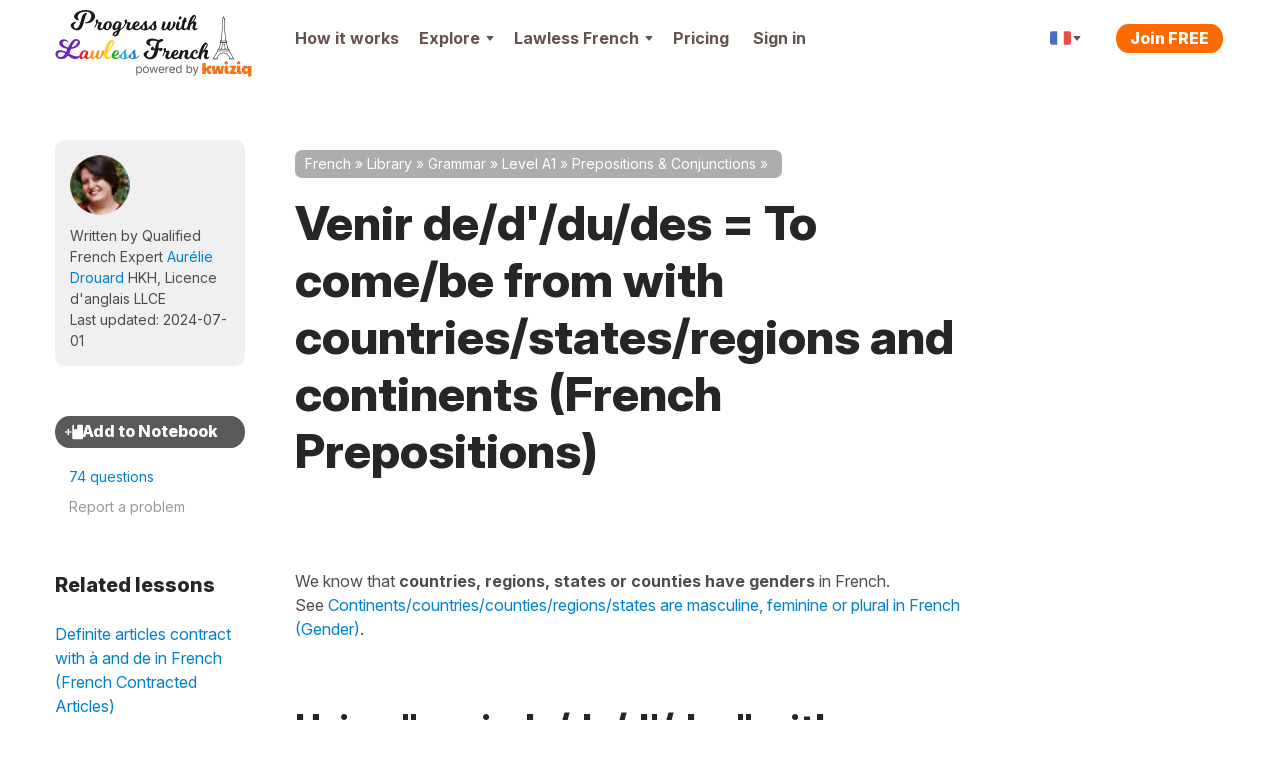

--- FILE ---
content_type: text/css
request_url: https://cdnfr.kwiziq.com/css/dist/CssLessonSite.5e8130ab.css
body_size: 65865
content:
.pell{border:1px solid hsla(0,0%,4%,.1)}.pell,.pell-content{box-sizing:border-box}.pell-content{outline:0;overflow-y:auto;padding:10px}.pell-actionbar{background-color:#fff;border-bottom:1px solid hsla(0,0%,4%,.1)}.pell-button{background-color:transparent;border:none;cursor:pointer;height:30px;outline:0;width:30px;vertical-align:bottom}.pell-button-selected{background-color:#f0f0f0}.tooltipster-default{border-radius:5px;border:2px solid #000;background:#4c4c4c;color:#fff}.tooltipster-default .tooltipster-content{font-family:Arial,sans-serif;font-size:14px;line-height:16px;padding:8px 10px;overflow:hidden}.tooltipster-icon{cursor:help;margin-left:4px}.tooltipster-base{padding:0;font-size:0;line-height:0;position:absolute;left:0;top:0;z-index:9999999;pointer-events:none;width:auto;overflow:visible}.tooltipster-base .tooltipster-content{overflow:hidden}.tooltipster-arrow{display:block;text-align:center;width:100%;height:100%;position:absolute;top:0;left:0;z-index:-1}.tooltipster-arrow span,.tooltipster-arrow-border{display:block;width:0;height:0;position:absolute}.tooltipster-arrow-top span,.tooltipster-arrow-top-left span,.tooltipster-arrow-top-right span{border-left:8px solid transparent!important;border-right:8px solid transparent!important;border-top:8px solid;bottom:-7px}.tooltipster-arrow-top .tooltipster-arrow-border,.tooltipster-arrow-top-left .tooltipster-arrow-border,.tooltipster-arrow-top-right .tooltipster-arrow-border{border-left:9px solid transparent!important;border-right:9px solid transparent!important;border-top:9px solid;bottom:-7px}.tooltipster-arrow-bottom span,.tooltipster-arrow-bottom-left span,.tooltipster-arrow-bottom-right span{border-left:8px solid transparent!important;border-right:8px solid transparent!important;border-bottom:8px solid;top:-7px}.tooltipster-arrow-bottom .tooltipster-arrow-border,.tooltipster-arrow-bottom-left .tooltipster-arrow-border,.tooltipster-arrow-bottom-right .tooltipster-arrow-border{border-left:9px solid transparent!important;border-right:9px solid transparent!important;border-bottom:9px solid;top:-7px}.tooltipster-arrow-bottom .tooltipster-arrow-border,.tooltipster-arrow-bottom span,.tooltipster-arrow-top .tooltipster-arrow-border,.tooltipster-arrow-top span{left:0;right:0;margin:0 auto}.tooltipster-arrow-bottom-left span,.tooltipster-arrow-top-left span{left:6px}.tooltipster-arrow-bottom-left .tooltipster-arrow-border,.tooltipster-arrow-top-left .tooltipster-arrow-border{left:5px}.tooltipster-arrow-bottom-right span,.tooltipster-arrow-top-right span{right:6px}.tooltipster-arrow-bottom-right .tooltipster-arrow-border,.tooltipster-arrow-top-right .tooltipster-arrow-border{right:5px}.tooltipster-arrow-left .tooltipster-arrow-border,.tooltipster-arrow-left span{border-top:8px solid transparent!important;border-bottom:8px solid transparent!important;border-left:8px solid;top:50%;margin-top:-7px;right:-7px}.tooltipster-arrow-left .tooltipster-arrow-border{border-top:9px solid transparent!important;border-bottom:9px solid transparent!important;border-left:9px solid;margin-top:-8px}.tooltipster-arrow-right .tooltipster-arrow-border,.tooltipster-arrow-right span{border-top:8px solid transparent!important;border-bottom:8px solid transparent!important;border-right:8px solid;top:50%;margin-top:-7px;left:-7px}.tooltipster-arrow-right .tooltipster-arrow-border{border-top:9px solid transparent!important;border-bottom:9px solid transparent!important;border-right:9px solid;margin-top:-8px}.tooltipster-fade{opacity:0;-webkit-transition-property:opacity;-moz-transition-property:opacity;-o-transition-property:opacity;-ms-transition-property:opacity;transition-property:opacity}.tooltipster-fade-show{opacity:1}.tooltipster-grow{-webkit-transform:scale(0,0);-moz-transform:scale(0,0);-o-transform:scale(0,0);-ms-transform:scale(0,0);transform:scale(0,0);-webkit-transition-property:-webkit-transform;-moz-transition-property:-moz-transform;-o-transition-property:-o-transform;-ms-transition-property:-ms-transform;transition-property:transform;-webkit-backface-visibility:hidden}.tooltipster-grow-show{-webkit-transform:scale(1,1);-moz-transform:scale(1,1);-o-transform:scale(1,1);-ms-transform:scale(1,1);transform:scale(1,1);-webkit-transition-timing-function:cubic-bezier(.175,.885,.32,1.15);-moz-transition-timing-function:cubic-bezier(.175,.885,.32,1.15);-ms-transition-timing-function:cubic-bezier(.175,.885,.32,1.15);-o-transition-timing-function:cubic-bezier(.175,.885,.32,1.15);transition-timing-function:cubic-bezier(.175,.885,.32,1.15)}.tooltipster-swing{opacity:0;-webkit-transform:rotateZ(4deg);-moz-transform:rotateZ(4deg);-o-transform:rotateZ(4deg);-ms-transform:rotateZ(4deg);transform:rotateZ(4deg);-webkit-transition-property:-webkit-transform,opacity;-moz-transition-property:-moz-transform;-o-transition-property:-o-transform;-ms-transition-property:-ms-transform;transition-property:transform}.tooltipster-swing-show{opacity:1;-webkit-transform:rotateZ(0);-moz-transform:rotateZ(0);-o-transform:rotateZ(0);-ms-transform:rotateZ(0);transform:rotateZ(0);-webkit-transition-timing-function:cubic-bezier(.23,.635,.495,2.4);-moz-transition-timing-function:cubic-bezier(.23,.635,.495,2.4);-ms-transition-timing-function:cubic-bezier(.23,.635,.495,2.4);-o-transition-timing-function:cubic-bezier(.23,.635,.495,2.4);transition-timing-function:cubic-bezier(.23,.635,.495,2.4)}.tooltipster-fall{top:0;-webkit-transition-property:top;-moz-transition-property:top;-o-transition-property:top;-ms-transition-property:top;transition-property:top;-webkit-transition-timing-function:cubic-bezier(.175,.885,.32,1.15);-moz-transition-timing-function:cubic-bezier(.175,.885,.32,1.15);-ms-transition-timing-function:cubic-bezier(.175,.885,.32,1.15);-o-transition-timing-function:cubic-bezier(.175,.885,.32,1.15);transition-timing-function:cubic-bezier(.175,.885,.32,1.15)}.tooltipster-fall.tooltipster-dying{-webkit-transition-property:all;-moz-transition-property:all;-o-transition-property:all;-ms-transition-property:all;transition-property:all;top:0!important;opacity:0}.tooltipster-slide{left:-40px;-webkit-transition-property:left;-moz-transition-property:left;-o-transition-property:left;-ms-transition-property:left;transition-property:left;-webkit-transition-timing-function:cubic-bezier(.175,.885,.32,1.15);-moz-transition-timing-function:cubic-bezier(.175,.885,.32,1.15);-ms-transition-timing-function:cubic-bezier(.175,.885,.32,1.15);-o-transition-timing-function:cubic-bezier(.175,.885,.32,1.15);transition-timing-function:cubic-bezier(.175,.885,.32,1.15)}.tooltipster-slide.tooltipster-dying{-webkit-transition-property:all;-moz-transition-property:all;-o-transition-property:all;-ms-transition-property:all;transition-property:all;left:0!important;opacity:0}.tooltipster-content-changing{opacity:.5;-webkit-transform:scale(1.1,1.1);-moz-transform:scale(1.1,1.1);-o-transform:scale(1.1,1.1);-ms-transform:scale(1.1,1.1);transform:scale(1.1,1.1)}article,aside,details,figcaption,figure,footer,header,hgroup,nav,section{display:block}audio,canvas,video{display:inline-block}audio:not([controls]){display:none}a:focus{outline:#333 dotted thin;outline:-webkit-focus-ring-color auto 5px;outline-offset:-2px}a:active,a:hover{outline:0}sub,sup{position:relative;vertical-align:baseline;font-size:75%;line-height:0}sup{top:-.5em}sub{bottom:-.25em}img{max-width:100%;height:auto;border:0;vertical-align:middle;-ms-interpolation-mode:bicubic}#map_canvas img,.google-maps img{max-width:none}button,input,select,textarea{margin:0;vertical-align:middle;font-size:100%}button::-moz-focus-inner,input::-moz-focus-inner{padding:0;border:0}button,html input[type=button],input[type=reset],input[type=submit]{cursor:pointer;-webkit-appearance:button}button,input[type=button],input[type=checkbox],input[type=radio],input[type=reset],input[type=submit],label,select{cursor:pointer}input[type=search]{box-sizing:content-box;-webkit-appearance:textfield}input[type=search]::-webkit-search-cancel-button,input[type=search]::-webkit-search-decoration{-webkit-appearance:none}@media print{*{background:rgba(0,0,0,0)!important;box-shadow:none!important;text-shadow:none!important;color:#000!important}a,a:visited{text-decoration:underline}a[href]::after{content:" (" attr(href) ")"}abbr[title]::after{content:" (" attr(title) ")"}.ir a::after,a[href^="#"]::after,a[href^="javascript:"]::after{content:""}blockquote,pre{border:1px solid #999;page-break-inside:avoid}thead{display:table-header-group}img,tr{page-break-inside:avoid}img{max-width:100%!important}@page{margin:.5cm}h2,h3,p{orphans:3;widows:3}h2,h3{page-break-after:avoid}}body{margin:0;font-family:Inter,"Franklin Gothic","Helvetica Neue",Helvetica,Arial,sans-serif}a{text-decoration:none;color:#0081cc}a:focus,a:hover{text-decoration:underline;color:#0081cc}.img-rounded{border-radius:6px}.img-polaroid{padding:4px;background-color:#fff;border:1px solid rgba(0,0,0,.2);box-shadow:0 1px 3px rgba(0,0,0,.1)}.img-circle{border-radius:500px}.row{margin-left:-20px}.row::after,.row::before{display:table;content:"";line-height:0}.row::after{clear:both}[class*=span]{float:left;min-height:1px;margin-left:20px}.container,.navbar-fixed-bottom .container,.navbar-fixed-top .container,.navbar-static-top .container{width:940px}.span1{width:60px}.span2{width:140px}.span3{width:220px}.span4{width:300px}.span5{width:380px}.span6{width:460px}.span7{width:540px}.span8{width:620px}.span9{width:700px}.span10{width:780px}.span11{width:860px}.span12{width:940px}.offset1{margin-left:100px}.offset2{margin-left:180px}.offset3{margin-left:260px}.offset4{margin-left:340px}.offset5{margin-left:420px}.offset6{margin-left:500px}.offset7{margin-left:580px}.offset8{margin-left:660px}.offset9{margin-left:740px}.offset10{margin-left:820px}.offset11{margin-left:900px}.offset12{margin-left:980px}.row-fluid{width:100%}.row-fluid::after,.row-fluid::before{display:table;content:"";line-height:0}.row-fluid::after{clear:both}.row-fluid [class*=span]{display:block;min-height:36px;width:100%;box-sizing:border-box;float:left;margin-left:2.1276595745%}.row-fluid [class*=span]:first-child{margin-left:0}.row-fluid .controls-row [class*=span]+[class*=span]{margin-left:2.1276595745%}.row-fluid .span1{width:6.3829787234%}.row-fluid .span2{width:14.8936170213%}.row-fluid .span3{width:23.4042553191%}.row-fluid .span4{width:31.914893617%}.row-fluid .span5{width:40.4255319149%}.row-fluid .span6{width:48.9361702128%}.row-fluid .span7{width:57.4468085106%}.row-fluid .span8{width:65.9574468085%}.row-fluid .span9{width:74.4680851064%}.row-fluid .span10{width:82.9787234043%}.row-fluid .span11{width:91.4893617021%}.row-fluid .span12{width:100%}.row-fluid .offset1{margin-left:10.6382978723%}.row-fluid .offset1:first-child{margin-left:8.5106382979%}.row-fluid .offset2{margin-left:19.1489361702%}.row-fluid .offset2:first-child{margin-left:17.0212765957%}.row-fluid .offset3{margin-left:27.6595744681%}.row-fluid .offset3:first-child{margin-left:25.5319148936%}.row-fluid .offset4{margin-left:36.170212766%}.row-fluid .offset4:first-child{margin-left:34.0425531915%}.row-fluid .offset5{margin-left:44.6808510638%}.row-fluid .offset5:first-child{margin-left:42.5531914894%}.row-fluid .offset6{margin-left:53.1914893617%}.row-fluid .offset6:first-child{margin-left:51.0638297872%}.row-fluid .offset7{margin-left:61.7021276596%}.row-fluid .offset7:first-child{margin-left:59.5744680851%}.row-fluid .offset8{margin-left:70.2127659574%}.row-fluid .offset8:first-child{margin-left:68.085106383%}.row-fluid .offset9{margin-left:78.7234042553%}.row-fluid .offset9:first-child{margin-left:76.5957446809%}.row-fluid .offset10{margin-left:87.2340425532%}.row-fluid .offset10:first-child{margin-left:85.1063829787%}.row-fluid .offset11{margin-left:95.7446808511%}.row-fluid .offset11:first-child{margin-left:93.6170212766%}.row-fluid .offset12{margin-left:104.2553191489%}.row-fluid .offset12:first-child{margin-left:102.1276595745%}.row-fluid [class*=span].hide,[class*=span].hide{display:none}.row-fluid [class*=span].pull-right,[class*=span].pull-right{float:right}.container{margin-right:auto;margin-left:auto}.container::after,.container::before{display:table;content:"";line-height:0}.container::after{clear:both}.container-fluid{padding-right:20px;padding-left:20px}.container-fluid::after,.container-fluid::before{display:table;content:"";line-height:0}.container-fluid::after{clear:both}p{margin:0 0 13px}.lead{margin-bottom:26px;font-weight:200;font-size:24px;line-height:39px}small{font-size:85%}strong{font-weight:700}em{font-style:italic}cite{font-style:normal}.muted{color:#999}a.muted:focus,a.muted:hover{color:gray}.text-warning{color:#c09853}a.text-warning:focus,a.text-warning:hover{color:#a47e3c}.text-error{color:#b94a48}a.text-error:focus,a.text-error:hover{color:#953b39}.text-info{color:#3a87ad}a.text-info:focus,a.text-info:hover{color:#2d6987}.text-success{color:#468847}a.text-success:focus,a.text-success:hover{color:#356635}.text-left{text-align:left}.text-right{text-align:right}.text-center{text-align:center}h1,h2,h3,h4,h5,h6{margin:13px 0;color:#262626;text-rendering:optimizelegibility}h1 small,h2 small,h3 small,h4 small,h5 small,h6 small{color:#999;font-weight:400;line-height:1}h1 small{font-size:28px}h2 small{font-size:20px}h3 small,h4 small{font-size:16px}.page-header{margin:26px 0 39px;padding-bottom:12px;border-bottom:1px solid #e5e5e5}ol,ul{margin:0 0 13px 25px;padding:0}ol ol,ol ul,ul ol,ul ul{margin-bottom:0}li{line-height:26px}ol.inline,ol.unstyled,ul.inline,ul.unstyled{margin-left:0;list-style:none}ol.inline>li,ul.inline>li{display:inline-block;padding-right:5px;padding-left:5px}dl{margin-bottom:26px}dd,dt{line-height:26px}dt{font-weight:700}dd{margin-left:13px}.dl-horizontal::after,.dl-horizontal::before{display:table;content:"";line-height:0}.dl-horizontal::after{clear:both}.dl-horizontal dt{float:left;clear:left;width:160px;text-align:right;overflow:hidden;text-overflow:ellipsis;white-space:nowrap}.dl-horizontal dd{margin-left:180px}hr{margin:26px 0;border:0;border-top:1px solid;border-bottom:1px solid;border-top-color:var(--border-top-color);border-bottom-color:var(--border-bottom-color)}:root .theme--light hr{--border-top-color:#e5e5e5;--border-bottom-color:#e5e5e5}:root .theme--dark hr{--border-top-color:#595959;--border-bottom-color:#595959}abbr[data-original-title],abbr[title]{border-bottom:1px dotted #999;cursor:help}abbr.initialism{text-transform:uppercase;font-size:90%}blockquote{margin:0 0 26px;padding:0 0 0 15px;border-left:5px solid #e5e5e5}blockquote p{margin-bottom:0;font-weight:300;font-size:20px;line-height:1.25}blockquote small{display:block;color:#999;line-height:26px}blockquote small:before{content:"— "}blockquote.pull-right{float:right;padding-right:15px;padding-left:0;border-right:5px solid #e5e5e5;border-left:0}blockquote.pull-right p,blockquote.pull-right small{text-align:right}blockquote.pull-right small::before{content:""}blockquote.pull-right small::after{content:" —"}blockquote::after,blockquote::before,q::after,q::before{content:""}address{display:block;margin-bottom:26px;font-style:normal;line-height:26px}code,pre{padding:0 3px 2px;color:#4d4d4d;font-size:14px;font-family:Monaco,Menlo,Consolas,"Courier New",monospace;border-radius:3px}code{padding:2px 4px;background-color:#f7f7f9;border:1px solid #e1e1e8;white-space:nowrap;color:#d14}pre{display:block;margin:0 0 13px;padding:12.5px;background-color:#f5f5f5;border:1px solid rgba(0,0,0,.15);white-space:pre;white-space:pre-wrap;word-wrap:break-word;word-break:break-all;font-size:15px;line-height:26px;border-radius:4px}pre.prettyprint{margin-bottom:26px}pre code{padding:0;background-color:rgba(0,0,0,0);border:0;white-space:pre;white-space:pre-wrap;color:inherit}.pre-scrollable{overflow-y:scroll;max-height:340px}fieldset{margin:0;padding:0;border:0}legend{display:block;width:100%;margin-bottom:26px;padding:0;border:0;border-bottom:1px solid #e5e5e5;color:#4d4d4d;font-size:24px;line-height:52px}legend small{color:#999;font-size:19.5px}button,input,label,select,textarea{font-weight:400;line-height:26px;font-size:16px}button,input,select,textarea{font-family:Inter,"Franklin Gothic","Helvetica Neue",Helvetica,Arial,sans-serif}label{display:block;margin-bottom:0;padding-bottom:5px}.uneditable-input,input[type=color],input[type=date],input[type=datetime-local],input[type=datetime],input[type=email],input[type=month],input[type=number],input[type=password],input[type=search],input[type=tel],input[type=text],input[type=time],input[type=url],input[type=week],select,textarea{display:inline-block;height:26px;margin-bottom:13px;padding:4px 6px;vertical-align:middle;color:#595959;font-size:16px;line-height:26px;border-radius:3px}.uneditable-input,input,textarea{width:206px;margin-left:0}textarea{overflow:auto;height:auto;padding:10px 14px}.uneditable-input,input[type=color],input[type=date],input[type=datetime-local],input[type=datetime],input[type=email],input[type=month],input[type=number],input[type=password],input[type=search],input[type=tel],input[type=text],input[type=time],input[type=url],input[type=week],textarea{background-color:#fff;border:1px solid #4d4d4d;box-shadow:inset 0 1px 1px rgba(0,0,0,.075);transition:border .2s linear,box-shadow .2s linear}.uneditable-input:focus,input[type=color]:focus,input[type=date]:focus,input[type=datetime-local]:focus,input[type=datetime]:focus,input[type=email]:focus,input[type=month]:focus,input[type=number]:focus,input[type=password]:focus,input[type=search]:focus,input[type=tel]:focus,input[type=text]:focus,input[type=time]:focus,input[type=url]:focus,input[type=week]:focus,textarea:focus{border-color:rgba(82,168,236,.8);outline:0;box-shadow:inset 0 1px 1px rgba(0,0,0,.075),0 0 8px rgba(82,168,236,.6)}input[type=checkbox],input[type=radio]{margin:4px 0 0}input[type=button],input[type=checkbox],input[type=file],input[type=image],input[type=radio],input[type=reset],input[type=submit]{width:auto}input[type=file],select{height:36px;line-height:36px}select{width:220px;background-color:#fff;border:1px solid #4d4d4d}select[multiple],select[size]{height:auto}input[type=checkbox]:focus,input[type=file]:focus,input[type=radio]:focus,select:focus{outline:#333 dotted thin;outline:-webkit-focus-ring-color auto 5px;outline-offset:-2px}.uneditable-input,.uneditable-textarea{background-color:#fcfcfc;border-color:#4d4d4d;color:#999;cursor:not-allowed;box-shadow:inset 0 1px 2px rgba(0,0,0,.025)}.uneditable-input{overflow:hidden;white-space:nowrap}.uneditable-textarea{width:auto;height:auto}input:-moz-placeholder,textarea:-moz-placeholder{color:#999}input:-ms-input-placeholder,textarea:-ms-input-placeholder{color:#999}input::-webkit-input-placeholder,textarea::-webkit-input-placeholder{color:#999}.checkbox,.radio{min-height:26px;padding-left:20px}.checkbox input[type=checkbox],.radio input[type=radio]{float:left;margin-left:-20px}.controls>.checkbox:first-child,.controls>.radio:first-child{padding-top:5px}.checkbox.inline,.radio.inline{display:inline-block;margin-bottom:0;padding-top:5px;vertical-align:middle}.checkbox.inline+.checkbox.inline,.radio.inline+.radio.inline{margin-left:10px}.input-mini{width:60px}.input-small{width:90px}.input-medium{width:150px}.input-large{width:210px}.input-xlarge{width:270px}.input-xxlarge{width:530px}.row-fluid .uneditable-input[class*=span],.row-fluid input[class*=span],.row-fluid select[class*=span],.row-fluid textarea[class*=span],.uneditable-input[class*=span],input[class*=span],select[class*=span],textarea[class*=span]{float:none;margin-left:0}.input-append .uneditable-input[class*=span],.input-append input[class*=span],.input-prepend .uneditable-input[class*=span],.input-prepend input[class*=span],.row-fluid .input-append [class*=span],.row-fluid .input-prepend [class*=span],.row-fluid .uneditable-input[class*=span],.row-fluid input[class*=span],.row-fluid select[class*=span],.row-fluid textarea[class*=span]{display:inline-block}.controls-row [class*=span]+[class*=span]{margin-left:20px}.uneditable-input.span1,input.span1,textarea.span1{width:46px}.uneditable-input.span2,input.span2,textarea.span2{width:126px}.uneditable-input.span3,input.span3,textarea.span3{width:206px}.uneditable-input.span4,input.span4,textarea.span4{width:286px}.uneditable-input.span5,input.span5,textarea.span5{width:366px}.uneditable-input.span6,input.span6,textarea.span6{width:446px}.uneditable-input.span7,input.span7,textarea.span7{width:526px}.uneditable-input.span8,input.span8,textarea.span8{width:606px}.uneditable-input.span9,input.span9,textarea.span9{width:686px}.uneditable-input.span10,input.span10,textarea.span10{width:766px}.uneditable-input.span11,input.span11,textarea.span11{width:846px}.uneditable-input.span12,input.span12,textarea.span12{width:926px}.controls-row::after,.controls-row::before{display:table;content:"";line-height:0}.controls-row::after{clear:both}.controls-row [class*=span],.row-fluid .controls-row [class*=span]{float:left}.controls-row .checkbox[class*=span],.controls-row .radio[class*=span]{padding-top:5px}input[disabled],input[readonly],select[disabled],select[readonly],textarea[disabled],textarea[readonly]{background-color:#e5e5e5;cursor:not-allowed}input[type=checkbox][disabled],input[type=checkbox][readonly],input[type=radio][disabled],input[type=radio][readonly]{background-color:rgba(0,0,0,0)}.control-group.warning .checkbox,.control-group.warning .control-label,.control-group.warning .help-block,.control-group.warning .help-inline,.control-group.warning .radio,.control-group.warning input,.control-group.warning select,.control-group.warning textarea{color:#c09853}.control-group.warning input,.control-group.warning select,.control-group.warning textarea{border-color:#c09853;box-shadow:inset 0 1px 1px rgba(0,0,0,.075)}.control-group.warning input:focus,.control-group.warning select:focus,.control-group.warning textarea:focus{border-color:#a47e3c;box-shadow:inset 0 1px 1px rgba(0,0,0,.075),0 0 6px #dbc59e}.control-group.warning .input-append .add-on,.control-group.warning .input-prepend .add-on{background-color:#fcf8e3;border-color:#c09853;color:#c09853}.control-group.error .checkbox,.control-group.error .control-label,.control-group.error .help-block,.control-group.error .help-inline,.control-group.error .radio,.control-group.error input,.control-group.error select,.control-group.error textarea{color:#b94a48}.control-group.error input,.control-group.error select,.control-group.error textarea{border-color:#b94a48;box-shadow:inset 0 1px 1px rgba(0,0,0,.075)}.control-group.error input:focus,.control-group.error select:focus,.control-group.error textarea:focus{border-color:#953b39;box-shadow:inset 0 1px 1px rgba(0,0,0,.075),0 0 6px #d59392}.control-group.error .input-append .add-on,.control-group.error .input-prepend .add-on{background-color:#f2dede;border-color:#b94a48;color:#b94a48}.control-group.success .checkbox,.control-group.success .control-label,.control-group.success .help-block,.control-group.success .help-inline,.control-group.success .radio,.control-group.success input,.control-group.success select,.control-group.success textarea{color:#468847}.control-group.success input,.control-group.success select,.control-group.success textarea{border-color:#468847;box-shadow:inset 0 1px 1px rgba(0,0,0,.075)}.control-group.success input:focus,.control-group.success select:focus,.control-group.success textarea:focus{border-color:#356635;box-shadow:inset 0 1px 1px rgba(0,0,0,.075),0 0 6px #7aba7b}.control-group.success .input-append .add-on,.control-group.success .input-prepend .add-on{background-color:#dff0d8;border-color:#468847;color:#468847}.control-group.info .checkbox,.control-group.info .control-label,.control-group.info .help-block,.control-group.info .help-inline,.control-group.info .radio,.control-group.info input,.control-group.info select,.control-group.info textarea{color:#3a87ad}.control-group.info input,.control-group.info select,.control-group.info textarea{border-color:#3a87ad;box-shadow:inset 0 1px 1px rgba(0,0,0,.075)}.control-group.info input:focus,.control-group.info select:focus,.control-group.info textarea:focus{border-color:#2d6987;box-shadow:inset 0 1px 1px rgba(0,0,0,.075),0 0 6px #7ab5d3}.control-group.info .input-append .add-on,.control-group.info .input-prepend .add-on{background-color:#d9edf7;border-color:#3a87ad;color:#3a87ad}input:focus:invalid,select:focus:invalid,textarea:focus:invalid{border-color:#ee5f5b;color:#b94a48}input:focus:invalid:focus,select:focus:invalid:focus,textarea:focus:invalid:focus{box-shadow:0 0 6px #f8b9b7}.form-actions{border-top:1px solid #e5e5e5}.form-actions::after,.form-actions::before{display:table;content:"";line-height:0}.form-actions::after{clear:both}.help-block,.help-inline{color:#737373}.help-block{display:block;margin-bottom:13px}.help-inline{display:inline-block;padding-left:5px;vertical-align:middle}.input-append,.input-prepend{display:inline-block;margin-bottom:13px;vertical-align:middle;white-space:nowrap;font-size:0}.input-append .dropdown-menu,.input-append .popover,.input-append .uneditable-input,.input-append input,.input-append select,.input-prepend .dropdown-menu,.input-prepend .popover,.input-prepend .uneditable-input,.input-prepend input,.input-prepend select{font-size:16px}.input-append .uneditable-input,.input-append input,.input-append select,.input-prepend .uneditable-input,.input-prepend input,.input-prepend select{position:relative;margin-bottom:0;vertical-align:top;border-radius:0 3px 3px 0}.input-append .uneditable-input:focus,.input-append input:focus,.input-append select:focus,.input-prepend .uneditable-input:focus,.input-prepend input:focus,.input-prepend select:focus{z-index:2}.input-append .add-on,.input-prepend .add-on{display:inline-block;min-width:16px;width:auto;height:26px;padding:4px 5px;background-color:#e5e5e5;border:1px solid #ccc;text-align:center;text-shadow:0 1px 0 #fff;font-weight:400;font-size:16px;line-height:26px}.input-append .add-on,.input-append .btn,.input-append .btn-group>.dropdown-toggle,.input-prepend .add-on,.input-prepend .btn,.input-prepend .btn-group>.dropdown-toggle{vertical-align:top}.input-append .active,.input-prepend .active{background-color:#cdff38;border-color:#769e00}.input-prepend .add-on,.input-prepend .btn{margin-right:-1px}.input-append .add-on,.input-append .btn,.input-append .btn-group{margin-left:-1px}.input-prepend.input-append .add-on:first-child,.input-prepend.input-append .btn:first-child{margin-right:-1px}.input-prepend.input-append .add-on:last-child,.input-prepend.input-append .btn:last-child{margin-left:-1px}.input-prepend.input-append .btn-group:first-child{margin-left:0}input.search-query{margin-bottom:0;padding-right:14px;padding-left:14px}.form-horizontal .help-inline,.form-horizontal .input-append,.form-horizontal .input-prepend,.form-horizontal .uneditable-input,.form-horizontal input,.form-horizontal select,.form-horizontal textarea,.form-inline .help-inline,.form-inline .input-append,.form-inline .input-prepend,.form-inline .uneditable-input,.form-inline input,.form-inline select,.form-inline textarea,.form-search .help-inline,.form-search .input-append,.form-search .input-prepend,.form-search .uneditable-input,.form-search input,.form-search select,.form-search textarea{display:inline-block;margin-bottom:0;vertical-align:middle}.form-horizontal .hide,.form-inline .hide,.form-search .hide{display:none}.form-inline .btn-group,.form-inline label,.form-search .btn-group,.form-search label{display:inline-block}.form-inline .input-append,.form-inline .input-prepend,.form-search .input-append,.form-search .input-prepend{margin-bottom:0}.form-inline .checkbox,.form-inline .radio,.form-search .checkbox,.form-search .radio{margin-bottom:0;padding-left:0;vertical-align:middle}.form-inline .checkbox input[type=checkbox],.form-inline .radio input[type=radio],.form-search .checkbox input[type=checkbox],.form-search .radio input[type=radio]{float:left;margin-right:3px;margin-left:0}.control-group{margin-bottom:13px}legend+.control-group{margin-top:26px;-webkit-margin-top-collapse:separate}.form-horizontal .control-group{margin-bottom:26px}.form-horizontal .control-group::after,.form-horizontal .control-group::before{display:table;content:"";line-height:0}.form-horizontal .control-group::after{clear:both}.form-horizontal .control-label{float:left;width:160px;padding-top:5px;text-align:right}.form-horizontal .controls{margin-left:180px}.form-horizontal .help-block{margin-bottom:0}.form-horizontal .input-append+.help-block,.form-horizontal .input-prepend+.help-block,.form-horizontal .uneditable-input+.help-block,.form-horizontal input+.help-block,.form-horizontal select+.help-block,.form-horizontal textarea+.help-block{margin-top:13px}.form-horizontal .form-actions{padding-left:180px}table{max-width:100%;background-color:rgba(0,0,0,0);border-spacing:0;border-collapse:collapse}.table{width:100%}.table td,.table th{border-top:1px solid #ddd;vertical-align:top;text-align:left;line-height:26px}.table th{font-weight:700}.table caption+thead tr:first-child td,.table caption+thead tr:first-child th,.table colgroup+thead tr:first-child td,.table colgroup+thead tr:first-child th,.table thead:first-child tr:first-child td,.table thead:first-child tr:first-child th{border-top:0}.table tbody+tbody{border-top:2px solid #ddd}.table .table{background-color:#fff}.table-condensed td,.table-condensed th{padding:4px 5px}.table-bordered{border:1px solid #ddd;border-collapse:separate;border-left:0;border-radius:4px}.table-bordered td,.table-bordered th{border-left:1px solid #ddd}.table-bordered caption+tbody tr:first-child td,.table-bordered caption+tbody tr:first-child th,.table-bordered caption+thead tr:first-child th,.table-bordered colgroup+tbody tr:first-child td,.table-bordered colgroup+tbody tr:first-child th,.table-bordered colgroup+thead tr:first-child th,.table-bordered tbody:first-child tr:first-child td,.table-bordered tbody:first-child tr:first-child th,.table-bordered thead:first-child tr:first-child th{border-top:0}.table-bordered tbody:first-child tr:first-child>td:first-child,.table-bordered tbody:first-child tr:first-child>th:first-child,.table-bordered thead:first-child tr:first-child>th:first-child{border-top-left-radius:4px}.table-bordered tbody:first-child tr:first-child>td:last-child,.table-bordered tbody:first-child tr:first-child>th:last-child,.table-bordered thead:first-child tr:first-child>th:last-child{border-top-right-radius:4px}.table-bordered tbody:last-child tr:last-child>td:first-child,.table-bordered tbody:last-child tr:last-child>th:first-child,.table-bordered tfoot:last-child tr:last-child>td:first-child,.table-bordered tfoot:last-child tr:last-child>th:first-child,.table-bordered thead:last-child tr:last-child>th:first-child{border-bottom-left-radius:4px}.table-bordered tbody:last-child tr:last-child>td:last-child,.table-bordered tbody:last-child tr:last-child>th:last-child,.table-bordered tfoot:last-child tr:last-child>td:last-child,.table-bordered tfoot:last-child tr:last-child>th:last-child,.table-bordered thead:last-child tr:last-child>th:last-child{border-bottom-right-radius:4px}.table-bordered tfoot+tbody:last-child tr:last-child td:first-child{border-bottom-left-radius:0}.table-bordered tfoot+tbody:last-child tr:last-child td:last-child{border-bottom-right-radius:0}.table-bordered caption+tbody tr:first-child td:first-child,.table-bordered caption+thead tr:first-child th:first-child,.table-bordered colgroup+tbody tr:first-child td:first-child,.table-bordered colgroup+thead tr:first-child th:first-child{border-top-left-radius:4px}.table-bordered caption+tbody tr:first-child td:last-child,.table-bordered caption+thead tr:first-child th:last-child,.table-bordered colgroup+tbody tr:first-child td:last-child,.table-bordered colgroup+thead tr:first-child th:last-child{border-top-right-radius:4px}.table-striped tbody>tr:nth-child(odd)>td,.table-striped tbody>tr:nth-child(odd)>th{background-color:var(--background-color)}:root .theme--light .table-striped tbody>tr:nth-child(odd)>td,:root .theme--light .table-striped tbody>tr:nth-child(odd)>th{--background-color:#f9f9f9}:root .theme--dark .table-striped tbody>tr:nth-child(odd)>td,:root .theme--dark .table-striped tbody>tr:nth-child(odd)>th{--background-color:#323232}.table-hover tbody tr:hover>td,.table-hover tbody tr:hover>th{background-color:#f5f5f5}.row-fluid table td[class*=span],.row-fluid table th[class*=span],table td[class*=span],table th[class*=span]{display:table-cell;float:none;margin-left:0}.table td.span1,.table th.span1{float:none;width:44px;margin-left:0}.table td.span2,.table th.span2{float:none;width:124px;margin-left:0}.table td.span3,.table th.span3{float:none;width:204px;margin-left:0}.table td.span4,.table th.span4{float:none;width:284px;margin-left:0}.table td.span5,.table th.span5{float:none;width:364px;margin-left:0}.table td.span6,.table th.span6{float:none;width:444px;margin-left:0}.table td.span7,.table th.span7{float:none;width:524px;margin-left:0}.table td.span8,.table th.span8{float:none;width:604px;margin-left:0}.table td.span9,.table th.span9{float:none;width:684px;margin-left:0}.table td.span10,.table th.span10{float:none;width:764px;margin-left:0}.table td.span11,.table th.span11{float:none;width:844px;margin-left:0}.table td.span12,.table th.span12{float:none;width:924px;margin-left:0}.table tbody tr.success>td,.table tbody tr>td.success{background-color:#dff0d8}.table tbody tr.error>td,.table tbody tr>td.error{background-color:#f2dede}.table tbody tr.warning>td,.table tbody tr>td.warning{background-color:#fcf8e3}.table tbody tr.info>td,.table tbody tr>td.info{background-color:#d9edf7}.table-hover tbody tr.success:hover>td{background-color:#d0e9c6}.table-hover tbody tr.error:hover>td{background-color:#ebcccc}.table-hover tbody tr.warning:hover>td{background-color:#faf2cc}.table-hover tbody tr.info:hover>td{background-color:#c4e3f3}.dropdown,.dropup{position:relative}.dropdown-toggle:active,.open .dropdown-toggle{outline:0}.caret{display:inline-block;width:0;height:0;border-top:4px solid #000;border-right:4px solid transparent;border-left:4px solid transparent;content:"";vertical-align:top}.dropdown .caret{margin-top:8px;margin-left:2px}.dropdown-menu{position:absolute;top:100%;left:0;z-index:1000;display:none;float:left;min-width:160px;margin:2px 0 0;padding:5px 0;background-color:#fff;-webkit-background-clip:padding-box;-moz-background-clip:padding;background-clip:padding-box;list-style:none;box-shadow:0 5px 10px rgba(0,0,0,.2)}.dropdown-menu.pull-right{right:0;left:auto}.dropdown-menu .divider{overflow:hidden;height:1px;margin:12px 1px;background-color:#e5e5e5;border-bottom:1px solid #fff}.dropdown-menu>li>a{display:block;clear:both;white-space:nowrap;font-weight:400;line-height:26px}.dropdown-menu>li>a:focus,.dropdown-menu>li>a:hover,.dropdown-submenu:focus>a,.dropdown-submenu:hover>a{text-decoration:none;color:#fff;background-color:#007bc2;background-image:linear-gradient(to bottom,#0081cc,#0071b3);background-repeat:repeat-x}.dropdown-menu>.active>a,.dropdown-menu>.active>a:focus,.dropdown-menu>.active>a:hover{outline:0;text-decoration:none;color:#fff;background-color:#007bc2;background-image:linear-gradient(to bottom,#0081cc,#0071b3);background-repeat:repeat-x}.dropdown-menu>.disabled>a,.dropdown-menu>.disabled>a:focus,.dropdown-menu>.disabled>a:hover{color:#999}.dropdown-menu>.disabled>a:focus,.dropdown-menu>.disabled>a:hover{background-color:rgba(0,0,0,0);background-image:none;text-decoration:none;cursor:default}.open>.dropdown-menu{display:block}.dropdown-backdrop{position:fixed;top:0;right:0;bottom:0;left:0;z-index:990}.pull-right>.dropdown-menu{right:0;left:auto}.dropup .caret,.navbar-fixed-bottom .dropdown .caret{border-top:0;border-bottom:4px solid #000;content:""}.dropup .dropdown-menu,.navbar-fixed-bottom .dropdown .dropdown-menu{top:auto;bottom:100%;margin-bottom:1px}.dropdown-submenu{position:relative}.dropdown-submenu>.dropdown-menu{top:0;left:100%;margin-top:-6px;margin-left:-1px;border-radius:0 6px 6px}.dropdown-submenu:hover>.dropdown-menu{display:block}.dropup .dropdown-submenu>.dropdown-menu{top:auto;bottom:0;margin-top:0;margin-bottom:-2px;border-radius:5px 5px 5px 0}.dropdown-submenu>a::after{display:block;float:right;width:0;height:0;margin-top:5px;margin-right:-10px;border-width:5px 0 5px 5px;border-style:solid;border-color:transparent transparent transparent #ccc;content:" "}.dropdown-submenu:hover>a::after{border-left-color:#fff}.dropdown-submenu.pull-left{float:none}.dropdown-submenu.pull-left>.dropdown-menu{left:-100%;margin-left:10px;border-radius:6px 0 6px 6px}.dropdown .dropdown-menu .nav-header{padding-right:20px;padding-left:20px}.typeahead{z-index:1051;margin-top:2px;border-radius:4px}.well{min-height:20px;margin-bottom:20px;padding:19px;background-color:#f5f5f5;border:1px solid #e3e3e3;border-radius:4px;box-shadow:inset 0 1px 1px rgba(0,0,0,.05)}.well blockquote{border-color:rgba(0,0,0,.15)}.well-large{padding:24px;border-radius:6px}.well-small{padding:9px;border-radius:3px}.fade{opacity:0;transition:opacity .15s linear}.fade.in{opacity:1}.collapse{position:relative;overflow:hidden;height:0;transition:height .35s}.collapse.in{height:auto}.close{float:right;text-shadow:0 1px 0 #fff;color:#000;font-weight:700;font-size:20px;line-height:26px;opacity:.2}.close:focus,.close:hover{text-decoration:none;color:#000;cursor:pointer;opacity:.4}button.close{padding:0;background:rgba(0,0,0,0);border:0;cursor:pointer;-webkit-appearance:none}.btn--lg{padding:11px 19px;font-size:20px;border-radius:6px}.btn--lg [class*=" icon-"],.btn--lg [class^=icon-]{margin-top:4px}.btn--sm{padding:2px 10px;font-size:13.6px;border-radius:3px}.btn--sm [class*=" icon-"],.btn--sm [class^=icon-]{margin-top:0}.btn--xs [class*=" icon-"],.btn--xs [class^=icon-]{margin-top:-1px}.btn--xs{padding:0 6px;font-size:12px;border-radius:3px}.btn--block{display:block;width:100%;padding-right:0;padding-left:0;box-sizing:border-box}.btn--block+.btn--block{margin-top:5px}input[type=button].btn--block,input[type=reset].btn--block,input[type=submit].btn--block{width:100%}.btn.btn-danger,.btn.btn-danger.active,.btn.btn-info,.btn.btn-info.active,.btn.btn-inverse,.btn.btn-inverse.active,.btn.btn-primary,.btn.btn-primary.active,.btn.btn-success,.btn.btn-success.active,.btn.btn-warning,.btn.btn-warning.active{color:#fff}.btn.btn-primary{background-color:#0081cc}.btn.btn-primary.active,.btn.btn-primary.disabled,.btn.btn-primary:active,.btn.btn-primary:focus,.btn.btn-primary:hover,.btn.btn-primary[disabled]{background-color:#0067a3;color:#fff}.btn.btn-warning{background-color:#ff6a00}.btn.btn-warning.active,.btn.btn-warning.disabled,.btn.btn-warning:active,.btn.btn-warning:focus,.btn.btn-warning:hover,.btn.btn-warning[disabled]{background-color:#d65900;color:#fff}.btn.btn-danger{background-color:#bd362f}.btn.btn-danger.active,.btn.btn-danger.disabled,.btn.btn-danger:active,.btn.btn-danger:focus,.btn.btn-danger:hover,.btn.btn-danger[disabled]{background-color:#9c2d27;color:#fff}.btn.btn-success{background-color:#51a351}.btn.btn-success.active,.btn.btn-success.disabled,.btn.btn-success:active,.btn.btn-success:focus,.btn.btn-success:hover,.btn.btn-success[disabled]{background-color:#438843;color:#fff}.btn.btn-info{background-color:#2f96b4}.btn.btn-info.active,.btn.btn-info.disabled,.btn.btn-info:active,.btn.btn-info:focus,.btn.btn-info:hover,.btn.btn-info[disabled]{background-color:#277b94;color:#fff}.btn.btn-inverse{background-color:#4d4d4d}.btn.btn-inverse.active,.btn.btn-inverse.disabled,.btn.btn-inverse:active,.btn.btn-inverse:focus,.btn.btn-inverse:hover,.btn.btn-inverse[disabled]{background-color:#393939;color:#fff}button.btn::-moz-focus-inner,input[type=submit].btn::-moz-focus-inner{padding:0;border:0}.btn-link,.btn-link:active,.btn-link[disabled]{background-color:rgba(0,0,0,0);background-image:none;box-shadow:none}.btn-link{border-color:transparent;color:#0081cc;cursor:pointer;border-radius:0}.btn-link:focus,.btn-link:hover{background-color:rgba(0,0,0,0);text-decoration:underline;color:#0081cc}.btn-link[disabled]:focus,.btn-link[disabled]:hover{text-decoration:none;color:#4d4d4d}.btn-group{position:relative;display:inline-block;vertical-align:middle;white-space:nowrap;font-size:0}.btn-group+.btn-group{margin-left:5px}.btn-toolbar{margin-top:13px;margin-bottom:13px;font-size:0}.btn-toolbar>.btn+.btn,.btn-toolbar>.btn+.btn-group,.btn-toolbar>.btn-group+.btn{margin-left:5px}.btn-group>.btn{position:relative;border-radius:0}.btn-group>.btn+.btn{margin-left:-1px}.btn-group>.btn,.btn-group>.dropdown-menu,.btn-group>.popover{font-size:16px}.btn-group>.btn--xs{font-size:12px}.btn-group>.btn--sm{font-size:13.6px}.btn-group>.btn--lg{font-size:20px}.btn-group>.btn:first-child{margin-left:0;border-top-left-radius:4px;border-bottom-left-radius:4px}.btn-group>.btn:last-child,.btn-group>.dropdown-toggle{border-top-right-radius:4px;border-bottom-right-radius:4px}.btn-group>.btn.large:first-child{margin-left:0;border-top-left-radius:6px;border-bottom-left-radius:6px}.btn-group>.btn.large:last-child,.btn-group>.large.dropdown-toggle{border-top-right-radius:6px;border-bottom-right-radius:6px}.btn-group>.btn.active,.btn-group>.btn:active,.btn-group>.btn:focus,.btn-group>.btn:hover{z-index:2}.btn-group .dropdown-toggle:active,.btn-group.open .dropdown-toggle{outline:0}.btn-group>.btn+.dropdown-toggle{padding-right:8px;padding-left:8px;box-shadow:inset 1px 0 0 rgba(255,255,255,.125),inset 0 1px 0 rgba(255,255,255,.2),0 1px 2px rgba(0,0,0,.05)}.btn-group>.btn--xs+.dropdown-toggle{padding-right:5px;padding-left:5px}.btn-group>.btn--lg+.dropdown-toggle{padding-right:12px;padding-left:12px}.btn-group.open .dropdown-toggle{background-image:none;box-shadow:inset 0 2px 4px rgba(0,0,0,.15),0 1px 2px rgba(0,0,0,.05)}.btn-group.open .btn.dropdown-toggle{background-color:#fff}.btn-group.open .btn-primary.dropdown-toggle{background-color:#0081cc}.btn-group.open .btn-warning.dropdown-toggle{background-color:#ff6a00}.btn-group.open .btn-danger.dropdown-toggle{background-color:#bd362f}.btn-group.open .btn-success.dropdown-toggle{background-color:#51a351}.btn-group.open .btn-info.dropdown-toggle{background-color:#2f96b4}.btn-group.open .btn-inverse.dropdown-toggle{background-color:#4d4d4d}.btn .caret{margin-top:8px;margin-left:0}.btn--lg .caret{margin-top:6px;border-top-width:5px;border-right-width:5px;border-left-width:5px}.btn--sm .caret,.btn--xs .caret{margin-top:8px}.dropup .btn--lg .caret{border-bottom-width:5px}.btn.btn-danger .caret,.btn.btn-info .caret,.btn.btn-inverse .caret,.btn.btn-primary .caret,.btn.btn-success .caret,.btn.btn-warning .caret{border-top-color:#fff;border-bottom-color:#fff}.btn-group-vertical{display:inline-block}.btn-group-vertical>.btn{display:block;float:none;max-width:100%;border-radius:0}.btn-group-vertical>.btn+.btn{margin-top:-1px;margin-left:0}.btn-group-vertical>.btn:first-child{border-radius:4px 4px 0 0}.btn-group-vertical>.btn:last-child{border-radius:0 0 4px 4px}.btn-group-vertical>.btn--lg:first-child{border-radius:6px 6px 0 0}.btn-group-vertical>.btn--lg:last-child{border-radius:0 0 6px 6px}.alert{margin-bottom:26px;padding:8px 35px 8px 14px;background-color:#fcf8e3;border:1px solid #fbeed5;text-shadow:0 1px 0 rgba(255,255,255,.5);border-radius:4px}.alert,.alert h4{color:#c09853}.alert h4{margin:0}.alert .close{position:relative;top:-2px;right:-21px;line-height:26px}.alert-success{background-color:#dff0d8;border-color:#d6e9c6;color:#468847}.alert-success h4{color:#468847}.alert-danger,.alert-error{background-color:#f2dede;border-color:#eed3d7;color:#b94a48}.alert-danger h4,.alert-error h4{color:#b94a48}.alert-info{background-color:#d9edf7;border-color:#bce8f1;color:#3a87ad}.alert-info h4{color:#3a87ad}.alert-block{padding-top:14px;padding-bottom:14px}.alert-block>p,.alert-block>ul{margin-bottom:0}.alert-block p+p{margin-top:5px}.nav{margin-bottom:26px;margin-left:0;list-style:none}.nav>li>a{display:block}.nav>li>a:focus,.nav>li>a:hover{background-color:#e5e5e5;text-decoration:none}.nav>li>a>img{max-width:none}.nav>.pull-right{float:right}.nav-header{display:block;padding:3px 15px;text-transform:uppercase;text-shadow:0 1px 0 rgba(255,255,255,.5);color:#999;font-weight:700;font-size:11px;line-height:26px}.nav li+.nav-header{margin-top:9px}.nav-list{margin-bottom:0;padding-right:15px;padding-left:15px}.nav-list .nav-header,.nav-list>li>a{margin-right:-15px;margin-left:-15px;text-shadow:0 1px 0 rgba(255,255,255,.5)}.nav-list>li>a{padding:3px 15px}.nav-list>.active>a,.nav-list>.active>a:hover{background-color:#0081cc;text-shadow:0 -1px 0 rgba(0,0,0,.2);color:#fff}.nav-list [class*=" icon-"],.nav-list [class^=icon-]{margin-right:2px}.nav-list .divider{overflow:hidden;height:1px;margin:12px 1px;background-color:#e5e5e5;border-bottom:1px solid #fff}.nav-pills::after,.nav-pills::before,.nav-tabs::after,.nav-tabs::before{display:table;content:"";line-height:0}.nav-pills::after,.nav-tabs::after{clear:both}.nav-pills>li,.nav-tabs>li{float:left}.nav-pills>li>a,.nav-tabs>li>a{margin-right:2px;padding-right:12px;padding-left:12px;line-height:14px}.nav-tabs{border-bottom:1px solid #ddd}.nav-tabs>li{margin-bottom:-1px}.nav-tabs>li>a{padding-top:8px;padding-bottom:8px;border:1px solid transparent;line-height:26px;border-radius:4px 4px 0 0}.nav-tabs>li>a:hover{border-color:#e5e5e5 #e5e5e5 #ddd}.nav-tabs>.active>a,.nav-tabs>.active>a:hover{background-color:#fff;border:1px solid #ddd;border-bottom-color:transparent;color:#595959;cursor:default}.nav-pills>li>a{margin-top:2px;margin-bottom:2px;padding-top:8px;padding-bottom:8px;border-radius:5px}.nav-pills>.active>a,.nav-pills>.active>a:hover{background-color:#0081cc;color:#fff}.nav-stacked>li{float:none}.nav-stacked>li>a{margin-right:0}.nav-tabs.nav-stacked{border-bottom:0}.nav-tabs.nav-stacked>li>a{border:1px solid #ddd;border-radius:0}.nav-tabs.nav-stacked>li:first-child>a{border-top-right-radius:4px;border-top-left-radius:4px}.nav-tabs.nav-stacked>li:last-child>a{border-bottom-right-radius:4px;border-bottom-left-radius:4px}.nav-tabs.nav-stacked>li>a:hover{z-index:2;border-color:#ddd}.nav-pills.nav-stacked>li>a{margin-bottom:3px}.nav-pills.nav-stacked>li:last-child>a{margin-bottom:1px}.nav-tabs .dropdown-menu{border-radius:0 0 6px 6px}.nav-pills .dropdown-menu{border-radius:6px}.nav .dropdown-toggle .caret{margin-top:6px;border-top-color:#0081cc;border-bottom-color:#0081cc}.nav .dropdown-toggle:hover .caret{border-top-color:#0081cc;border-bottom-color:#0081cc}.nav-tabs .dropdown-toggle .caret{margin-top:8px}.nav .active .dropdown-toggle .caret{border-top-color:#fff;border-bottom-color:#fff}.nav-tabs .active .dropdown-toggle .caret{border-top-color:#595959;border-bottom-color:#595959}.nav>.dropdown.active>a:hover{cursor:pointer}.nav-pills .open .dropdown-toggle,.nav-tabs .open .dropdown-toggle,.nav>li.dropdown.open.active>a:hover{background-color:#999;border-color:#999;color:#fff}.nav li.dropdown.open .caret,.nav li.dropdown.open a:hover .caret,.nav li.dropdown.open.active .caret{border-top-color:#fff;border-bottom-color:#fff;opacity:1}.tabs-stacked .open>a:hover{border-color:#999}.tabbable::after,.tabbable::before{display:table;content:"";line-height:0}.tabbable::after{clear:both}.tab-content{overflow:auto}.tabs-below>.nav-tabs,.tabs-left>.nav-tabs,.tabs-right>.nav-tabs{border-bottom:0}.pill-content>.pill-pane,.tab-content>.tab-pane{display:none}.pill-content>.active,.tab-content>.active{display:block}.tabs-below>.nav-tabs{border-top:1px solid #ddd}.tabs-below>.nav-tabs>li{margin-top:-1px;margin-bottom:0}.tabs-below>.nav-tabs>li>a{border-radius:0 0 4px 4px}.tabs-below>.nav-tabs>li>a:hover{border-top-color:#ddd;border-bottom-color:transparent}.tabs-below>.nav-tabs>.active>a,.tabs-below>.nav-tabs>.active>a:hover{border-color:transparent #ddd #ddd}.tabs-left>.nav-tabs>li,.tabs-right>.nav-tabs>li{float:none}.tabs-left>.nav-tabs>li>a,.tabs-right>.nav-tabs>li>a{min-width:74px;margin-right:0;margin-bottom:3px}.tabs-left>.nav-tabs{float:left;margin-right:19px;border-right:1px solid #ddd}.tabs-left>.nav-tabs>li>a{margin-right:-1px;border-radius:4px 0 0 4px}.tabs-left>.nav-tabs>li>a:hover{border-color:#e5e5e5 #ddd #e5e5e5 #e5e5e5}.tabs-left>.nav-tabs .active>a,.tabs-left>.nav-tabs .active>a:hover{border-color:#ddd transparent #ddd #ddd}.tabs-right>.nav-tabs{float:right;margin-left:19px;border-left:1px solid #ddd}.tabs-right>.nav-tabs>li>a{margin-left:-1px;border-radius:0 4px 4px 0}.tabs-right>.nav-tabs>li>a:hover{border-color:#e5e5e5 #e5e5e5 #e5e5e5 #ddd}.tabs-right>.nav-tabs .active>a,.tabs-right>.nav-tabs .active>a:hover{border-color:#ddd #ddd #ddd transparent}.nav>.disabled>a{color:#999}.nav>.disabled>a:hover{background-color:rgba(0,0,0,0);text-decoration:none;cursor:default}.navbar{overflow:visible;margin-bottom:26px}.navbar-inner{min-height:40px;padding-right:20px;padding-left:20px;border:1px solid #d4d4d4;background-color:#fafafa;background-image:linear-gradient(to bottom,#fff,#f2f2f2);background-repeat:repeat-x;border-radius:4px;box-shadow:0 1px 4px rgba(0,0,0,.065)}.navbar-inner::after,.navbar-inner::before{display:table;content:"";line-height:0}.navbar-inner::after{clear:both}.navbar .container{width:auto}.nav-collapse.collapse{overflow:visible;height:auto}.navbar .brand{display:block;float:left;margin-left:-20px;padding:7px 20px;text-shadow:0 1px 0 #fff;color:#777;font-weight:200;font-size:20px}.navbar .brand:focus,.navbar .brand:hover{text-decoration:none}.navbar-text{margin-bottom:0;color:#777;line-height:40px}.navbar-link{color:#777}.navbar-link:focus,.navbar-link:hover{color:#4d4d4d}.navbar .divider-vertical{height:40px;margin:0 9px;border-right:1px solid #fff;border-left:1px solid #f2f2f2}.navbar .btn,.navbar .btn-group{margin-top:5px}.navbar .btn-group .btn,.navbar .input-append .btn,.navbar .input-append .btn-group,.navbar .input-prepend .btn,.navbar .input-prepend .btn-group{margin-top:0}.navbar-form{margin-bottom:0}.navbar-form::after,.navbar-form::before{display:table;content:"";line-height:0}.navbar-form::after{clear:both}.navbar-form .checkbox,.navbar-form .radio,.navbar-form input,.navbar-form select{margin-top:5px}.navbar-form .btn,.navbar-form input,.navbar-form select{display:inline-block;margin-bottom:0}.navbar-form input[type=checkbox],.navbar-form input[type=image],.navbar-form input[type=radio]{margin-top:3px}.navbar-form .input-append,.navbar-form .input-prepend{margin-top:5px;white-space:nowrap}.navbar-form .input-append input,.navbar-form .input-prepend input{margin-top:0}.navbar-search{position:relative;float:left;margin-bottom:0;margin-top:5px}.navbar-search .search-query{margin-bottom:0;padding:4px 14px;font-family:Inter,"Franklin Gothic","Helvetica Neue",Helvetica,Arial,sans-serif;font-weight:400;font-size:13px;line-height:1;border-radius:15px}.navbar-static-top{position:static;margin-bottom:0}.navbar-static-top .navbar-inner{border-radius:0}.navbar-fixed-bottom,.navbar-fixed-top{position:fixed;right:0;left:0;z-index:1030;margin-bottom:0}.navbar-fixed-top .navbar-inner,.navbar-static-top .navbar-inner{border-width:0 0 1px;box-shadow:0 1px 10px rgba(0,0,0,.1)}.navbar-fixed-bottom .navbar-inner{border-width:1px 0 0;box-shadow:0 -1px 10px rgba(0,0,0,.1)}.navbar-fixed-bottom .navbar-inner,.navbar-fixed-top .navbar-inner{padding-right:0;padding-left:0;border-radius:0}.navbar-fixed-bottom .container,.navbar-fixed-top .container,.navbar-static-top .container{width:940px}.navbar-fixed-top{top:0}.navbar-fixed-bottom{bottom:0}.navbar .nav{position:relative;left:0;display:block;float:left;margin:0 10px 0 0}.navbar .nav.pull-right{float:right;margin-right:0}.navbar .nav>li{float:left}.navbar .nav>li>a{float:none;padding:7px 15px;text-decoration:none;text-shadow:0 1px 0 #fff;color:#777}.navbar .nav .dropdown-toggle .caret{margin-top:8px}.navbar .nav>li>a:focus,.navbar .nav>li>a:hover{background-color:rgba(0,0,0,0);text-decoration:none;color:#4d4d4d}.navbar .nav>.active>a,.navbar .nav>.active>a:focus,.navbar .nav>.active>a:hover{background-color:#e6e6e6;text-decoration:none;color:#595959;box-shadow:inset 0 3px 8px rgba(0,0,0,.125)}.navbar .btn-navbar{display:none;float:right;margin-right:5px;margin-left:5px;padding:7px 10px;background-color:#e6e6e6;box-shadow:inset 0 1px 0 rgba(255,255,255,.1),0 1px 0 rgba(255,255,255,.075)}.navbar .btn-navbar.active,.navbar .btn-navbar.disabled,.navbar .btn-navbar:active,.navbar .btn-navbar:focus,.navbar .btn-navbar:hover,.navbar .btn-navbar[disabled]{background-color:#d1d1d1;color:#fff}.navbar .btn-navbar .icon-bar{display:block;width:18px;height:2px;background-color:#f5f5f5;border-radius:1px;box-shadow:0 1px 0 rgba(0,0,0,.25)}.btn-navbar .icon-bar+.icon-bar{margin-top:3px}.navbar .nav>li>.dropdown-menu::before{position:absolute;top:-7px;left:9px;display:inline-block;border-right:7px solid transparent;border-bottom:7px solid rgba(0,0,0,.2);border-left:7px solid transparent;content:""}.navbar .nav>li>.dropdown-menu::after{position:absolute;top:-6px;left:10px;display:inline-block;border-right:6px solid transparent;border-bottom:6px solid #fff;border-left:6px solid transparent;content:""}.navbar-fixed-bottom .nav>li>.dropdown-menu::before{top:auto;bottom:-7px;border-top:7px solid rgba(0,0,0,.2);border-bottom:0}.navbar-fixed-bottom .nav>li>.dropdown-menu::after{top:auto;bottom:-6px;border-top:6px solid #fff;border-bottom:0}.navbar .nav li.dropdown>a:focus .caret,.navbar .nav li.dropdown>a:hover .caret{border-top-color:#595959;border-bottom-color:#595959}.navbar .nav li.dropdown.active>.dropdown-toggle,.navbar .nav li.dropdown.open.active>.dropdown-toggle,.navbar .nav li.dropdown.open>.dropdown-toggle{background-color:#e6e6e6;color:#595959}.navbar .nav li.dropdown>.dropdown-toggle .caret{border-top-color:#777;border-bottom-color:#777}.navbar .nav li.dropdown.active>.dropdown-toggle .caret,.navbar .nav li.dropdown.open.active>.dropdown-toggle .caret,.navbar .nav li.dropdown.open>.dropdown-toggle .caret{border-top-color:#595959;border-bottom-color:#595959}.navbar .nav>li>.dropdown-menu.pull-right,.navbar .pull-right>li>.dropdown-menu{right:0;left:auto}.navbar .nav>li>.dropdown-menu.pull-right::before,.navbar .pull-right>li>.dropdown-menu::before{right:12px;left:auto}.navbar .nav>li>.dropdown-menu.pull-right::after,.navbar .pull-right>li>.dropdown-menu::after{right:13px;left:auto}.navbar .nav>li>.dropdown-menu.pull-right .dropdown-menu,.navbar .pull-right>li>.dropdown-menu .dropdown-menu{right:100%;left:auto;margin-right:-1px;margin-left:0;border-radius:6px 0 6px 6px}.navbar-inverse .navbar-inner{background-color:#1b1b1b;background-image:linear-gradient(to bottom,#222,#111);background-repeat:repeat-x;border-color:#252525}.navbar-inverse .brand,.navbar-inverse .nav>li>a{text-shadow:0 -1px 0 rgba(0,0,0,.25);color:#999}.navbar-inverse .brand:focus,.navbar-inverse .brand:hover,.navbar-inverse .nav>li>a:focus,.navbar-inverse .nav>li>a:hover{color:#fff}.navbar-inverse .brand,.navbar-inverse .navbar-text{color:#999}.navbar-inverse .nav>li>a:focus,.navbar-inverse .nav>li>a:hover{background-color:rgba(0,0,0,0);color:#fff}.navbar-inverse .nav .active>a,.navbar-inverse .nav .active>a:focus,.navbar-inverse .nav .active>a:hover{background-color:#111;color:#fff}.navbar-inverse .navbar-link{color:#999}.navbar-inverse .navbar-link:focus,.navbar-inverse .navbar-link:hover{color:#fff}.navbar-inverse .divider-vertical{border-right-color:#222;border-left-color:#111}.navbar-inverse .nav li.dropdown.active>.dropdown-toggle,.navbar-inverse .nav li.dropdown.open.active>.dropdown-toggle,.navbar-inverse .nav li.dropdown.open>.dropdown-toggle{background-color:#111;color:#fff}.navbar-inverse .nav li.dropdown>a:focus .caret,.navbar-inverse .nav li.dropdown>a:hover .caret{border-top-color:#fff;color:#fff}.navbar-inverse .nav li.dropdown>.dropdown-toggle .caret{border-top-color:#999;border-bottom-color:#999}.navbar-inverse .nav li.dropdown.active>.dropdown-toggle .caret,.navbar-inverse .nav li.dropdown.open.active>.dropdown-toggle .caret,.navbar-inverse .nav li.dropdown.open>.dropdown-toggle .caret{border-top-color:#fff;border-bottom-color:#fff}.navbar-inverse .navbar-search .search-query{background-color:#515151;border-color:#111;color:#fff;box-shadow:inset 0 1px 2px rgba(0,0,0,.1),0 1px 0 rgba(255,255,255,.15);transition:none}.navbar-inverse .navbar-search .search-query:-moz-placeholder{color:#ccc}.navbar-inverse .navbar-search .search-query:-ms-input-placeholder{color:#ccc}.navbar-inverse .navbar-search .search-query::-webkit-input-placeholder{color:#ccc}.navbar-inverse .navbar-search .search-query.focused,.navbar-inverse .navbar-search .search-query:focus{padding:5px 15px;background-color:#fff;border:0;outline:0;text-shadow:0 1px 0 #fff;color:#4d4d4d;box-shadow:0 0 3px rgba(0,0,0,.15)}.navbar-inverse .btn-navbar{background-color:#040404}.navbar-inverse .btn-navbar.active,.navbar-inverse .btn-navbar.disabled,.navbar-inverse .btn-navbar:active,.navbar-inverse .btn-navbar:focus,.navbar-inverse .btn-navbar:hover,.navbar-inverse .btn-navbar[disabled]{background-color:#000;color:#fff}.breadcrumb{list-style:none;border-radius:4px}.breadcrumb>li{display:inline-block;text-shadow:0 1px 0 #fff}.breadcrumb>li>.divider{padding:0 5px;color:#ccc}.breadcrumb .active{color:#999}.pagination{margin:26px 0}.pagination ul{display:inline-block;margin-bottom:0;margin-left:0;border-radius:4px;box-shadow:0 1px 2px rgba(0,0,0,.05)}.pagination ul>li{display:inline}.pagination ul>li>a,.pagination ul>li>span{float:left;padding:4px 12px;border:1px solid;border-left-width:0;text-decoration:none;line-height:26px;background-color:var(--background-color);border-color:var(--border-color)}:root .theme--light .pagination ul>li>a,:root .theme--light .pagination ul>li>span{--background-color:#fff;--border-color:#e5e5e5}:root .theme--dark .pagination ul>li>a,:root .theme--dark .pagination ul>li>span{--background-color:#4d4d4d;--border-color:#595959}.pagination ul>.active>a,.pagination ul>.active>span,.pagination ul>li>a:focus,.pagination ul>li>a:hover{background-color:var(--background-color)}:root .theme--light .pagination ul>.active>a,:root .theme--light .pagination ul>.active>span,:root .theme--light .pagination ul>li>a:focus,:root .theme--light .pagination ul>li>a:hover{--background-color:#e5f4ff}:root .theme--dark .pagination ul>.active>a,:root .theme--dark .pagination ul>.active>span,:root .theme--dark .pagination ul>li>a:focus,:root .theme--dark .pagination ul>li>a:hover{--background-color:#004064}.pagination ul>.active>a,.pagination ul>.active>span{color:var(--color);cursor:default}:root .theme--light .pagination ul>.active>a,:root .theme--light .pagination ul>.active>span{--color:#0081cc}:root .theme--dark .pagination ul>.active>a,:root .theme--dark .pagination ul>.active>span{--color:#99daff}.pagination ul>.disabled>a,.pagination ul>.disabled>a:focus,.pagination ul>.disabled>a:hover,.pagination ul>.disabled>span{background-color:rgba(0,0,0,0);color:#999;cursor:default}.pagination ul>li:first-child>a,.pagination ul>li:first-child>span{border-left-width:1px;border-top-left-radius:4px;border-bottom-left-radius:4px}.pagination ul>li:last-child>a,.pagination ul>li:last-child>span{border-top-right-radius:4px;border-bottom-right-radius:4px}.pagination-centered{text-align:center}.pagination-right{text-align:right}.pagination-large ul>li>a,.pagination-large ul>li>span{padding:11px 19px;font-size:20px}.pagination-large ul>li:first-child>a,.pagination-large ul>li:first-child>span{border-top-left-radius:6px;border-bottom-left-radius:6px}.pagination-large ul>li:last-child>a,.pagination-large ul>li:last-child>span{border-top-right-radius:6px;border-bottom-right-radius:6px}.pagination-mini ul>li:first-child>a,.pagination-mini ul>li:first-child>span,.pagination-small ul>li:first-child>a,.pagination-small ul>li:first-child>span{border-top-left-radius:3px;border-bottom-left-radius:3px}.pagination-mini ul>li:last-child>a,.pagination-mini ul>li:last-child>span,.pagination-small ul>li:last-child>a,.pagination-small ul>li:last-child>span{border-top-right-radius:3px;border-bottom-right-radius:3px}.pagination-small ul>li>a,.pagination-small ul>li>span{padding:2px 10px;font-size:13.6px}.pagination-mini ul>li>a,.pagination-mini ul>li>span{padding:0 6px;font-size:12px}.pager{margin:26px 0;list-style:none;text-align:center}.pager::after,.pager::before{display:table;content:"";line-height:0}.pager::after{clear:both}.pager li{display:inline}.pager li>a,.pager li>span{display:inline-block;padding:5px 14px;background-color:#fff;border:1px solid #ddd;border-radius:15px}.pager li>a:focus,.pager li>a:hover{background-color:#f5f5f5;text-decoration:none}.pager .next>a,.pager .next>span{float:right}.pager .previous>a,.pager .previous>span{float:left}.pager .disabled>a,.pager .disabled>a:focus,.pager .disabled>a:hover,.pager .disabled>span{background-color:#fff;color:#999;cursor:default}.modal-backdrop{position:fixed;top:0;right:0;bottom:0;left:0;z-index:1040;background-color:#000}.modal-backdrop.fade{opacity:0}.modal-backdrop,.modal-backdrop.fade.in{opacity:.8}.modal{position:fixed;top:10%;left:50%;z-index:1050;width:560px;margin-left:-280px;background-color:#fff;border:1px solid rgba(0,0,0,.3);outline:0;border-radius:6px;box-shadow:0 3px 7px rgba(0,0,0,.3);background-clip:padding-box}.modal.fade{transition:opacity .3s linear,top .3s ease-out;top:-25%}.modal.fade.in{top:10%}.modal-header{padding:9px 15px;border-bottom:1px solid #eee}.modal-header .close{margin-top:2px}.modal-header h3{margin:0;line-height:30px}.modal-body{position:relative;overflow-y:auto;max-height:400px;padding:15px}.modal-form{margin-bottom:0}.modal-footer{margin-bottom:0;padding:14px 15px 15px;background-color:#f5f5f5;border-top:1px solid #ddd;text-align:right;border-radius:0 0 6px 6px;box-shadow:inset 0 1px 0 #fff}.modal-footer::after,.modal-footer::before{display:table;content:"";line-height:0}.modal-footer::after{clear:both}.modal-footer .btn+.btn{margin-bottom:0;margin-left:5px}.modal-footer .btn-group .btn+.btn{margin-left:-1px}.modal-footer .btn--block+.btn--block{margin-left:0}.tooltip{position:absolute;z-index:1030;display:block;visibility:visible;font-size:11px;line-height:1.4;opacity:0}.tooltip.in{opacity:.8}.tooltip.top{margin-top:-3px;padding:5px 0}.tooltip.right{margin-left:3px;padding:0 5px}.tooltip.bottom{margin-top:3px;padding:5px 0}.tooltip.left{margin-left:-3px;padding:0 5px}.tooltip-inner{max-width:200px;padding:8px;background-color:#000;text-align:center;text-decoration:none;color:#fff;border-radius:4px}.tooltip-arrow{position:absolute;width:0;height:0;border-style:solid;border-color:transparent}.tooltip.top .tooltip-arrow{bottom:0;left:50%;margin-left:-5px;border-width:5px 5px 0;border-top-color:#000}.tooltip.right .tooltip-arrow{top:50%;left:0;margin-top:-5px;border-width:5px 5px 5px 0;border-right-color:#000}.tooltip.left .tooltip-arrow{top:50%;right:0;margin-top:-5px;border-width:5px 0 5px 5px;border-left-color:#000}.tooltip.bottom .tooltip-arrow{top:0;left:50%;margin-left:-5px;border-width:0 5px 5px;border-bottom-color:#000}.popover{position:absolute;top:0;left:0;z-index:1010;display:none;max-width:276px;padding:1px;background-color:#fff;background-clip:padding-box;border:1px solid rgba(0,0,0,.2);text-align:left;white-space:normal;border-radius:6px;box-shadow:0 5px 10px rgba(0,0,0,.2)}.popover.top{margin-top:-10px}.popover.right{margin-left:10px}.popover.bottom{margin-top:10px}.popover.left{margin-left:-10px}.popover-title{margin:0;padding:8px 14px;background-color:#f7f7f7;border-bottom:1px solid #ebebeb;font-weight:400;font-size:14px;line-height:18px;border-radius:5px 5px 0 0}.popover-title:empty{display:none}.popover-content{padding:9px 14px}.popover .arrow,.popover .arrow::after{position:absolute;display:block;width:0;height:0;border-style:solid;border-color:transparent}.popover .arrow{border-width:11px}.popover .arrow::after{border-width:10px;content:""}.popover.top .arrow{bottom:-11px;left:50%;margin-left:-11px;border-top-color:rgba(0,0,0,.25);border-bottom-width:0}.popover.top .arrow::after{bottom:1px;margin-left:-10px;border-top-color:#fff;border-bottom-width:0}.popover.right .arrow{top:50%;left:-11px;margin-top:-11px;border-right-color:rgba(0,0,0,.25);border-left-width:0}.popover.right .arrow::after{bottom:-10px;left:1px;border-right-color:#fff;border-left-width:0}.popover.bottom .arrow{top:-11px;left:50%;margin-left:-11px;border-top-width:0;border-bottom-color:rgba(0,0,0,.25)}.popover.bottom .arrow::after{top:1px;margin-left:-10px;border-top-width:0;border-bottom-color:#fff}.popover.left .arrow{top:50%;right:-11px;margin-top:-11px;border-right-width:0;border-left-color:rgba(0,0,0,.25)}.popover.left .arrow::after{right:1px;bottom:-10px;border-right-width:0;border-left-color:#fff}.thumbnails{margin-left:-20px;list-style:none}.thumbnails::after,.thumbnails::before{display:table;content:"";line-height:0}.thumbnails::after{clear:both}.row-fluid .thumbnails{margin-left:0}.thumbnails>li{float:left;margin-bottom:26px;margin-left:20px}.thumbnail{display:block;padding:4px;border:1px solid #ddd;line-height:26px;border-radius:4px;box-shadow:0 1px 3px rgba(0,0,0,.055);transition:.2s ease-in-out}a.thumbnail:focus,a.thumbnail:hover{border-color:#0081cc;box-shadow:0 1px 4px rgba(0,105,214,.25)}.thumbnail>img{display:block;max-width:100%;margin-right:auto;margin-left:auto}.thumbnail .caption{padding:9px;color:#595959}.badge,.label{display:inline-block;padding:0 5px;background-color:#fff;border-width:1px;border-style:solid;vertical-align:baseline;white-space:nowrap;font-weight:700;font-size:12px;line-height:1.5}.label{border-radius:3px}.badge{padding-right:9px;padding-left:9px;border-radius:9px}.badge:empty,.label:empty{display:none}a.badge:focus,a.badge:hover,a.label:focus,a.label:hover{text-decoration:none;cursor:pointer}.label-important{border-color:#d51c1b;color:#d51c1b}.label-important[href]{border-color:#a81615;color:#a81615}.label-studylist,.label-warning{border-color:#ff6a00;color:#ff6a00}.label-warning[href]{border-color:#c50;color:#c50}.label-example,.label-success{border-color:#769e00;color:#769e00}.label-success[href]{border-color:#506b00;color:#506b00}.label-info,.label-lesson{border-color:#0081cc;color:#0081cc}.label-info[href]{border-color:#006199;color:#006199}.label-inverse{border-color:#4d4d4d;color:#4d4d4d}.label-inverse[href]{border-color:#343434;color:#343434}.badge-important{border-color:#d51c1b;color:#d51c1b}.badge-important[href]{border-color:#a81615;color:#a81615}.badge-studylist,.badge-warning{border-color:#ff6a00;color:#ff6a00}.badge-warning[href]{border-color:#c50;color:#c50}.badge-example,.badge-success{border-color:#769e00;color:#769e00}.badge-success[href]{border-color:#506b00;color:#506b00}.badge-info,.badge-lesson{border-color:#0081cc;color:#0081cc}.badge-info[href]{border-color:#006199;color:#006199}.badge-inverse{border-color:#4d4d4d;color:#4d4d4d}.badge-inverse[href]{border-color:#343434;color:#343434}.btn .badge,.btn .label{position:relative;top:-1px}.btn--xs .badge,.btn--xs .label{top:0}.accordion{margin-bottom:26px}.accordion-group{margin-bottom:2px;border:1px solid #e5e5e5;border-radius:4px}.accordion-heading{border-bottom:0}.accordion-heading .accordion-toggle{display:block;padding:8px 15px}.accordion-toggle{cursor:pointer}.accordion-inner{padding:9px 15px;border-top:1px solid #e5e5e5}.carousel{position:relative;margin-bottom:26px;line-height:1}.carousel-inner{position:relative;overflow:hidden}.carousel-inner>.item{position:relative;display:none;transition:left .6s ease-in-out}.carousel-inner>.item>a>img,.carousel-inner>.item>img{display:block;line-height:1}.carousel-inner>.active,.carousel-inner>.next,.carousel-inner>.prev{display:flex}.carousel-inner>.active{left:0}.carousel-inner>.next,.carousel-inner>.prev{position:absolute;top:0;width:100%}.carousel-inner>.next{left:100%}.carousel-inner>.prev{left:-100%}.carousel-inner>.next.left,.carousel-inner>.prev.right{left:0}.carousel-inner>.active.left{left:-100%}.carousel-inner>.active.right{left:100%}.carousel-control{position:absolute;top:40%;left:15px;width:40px;height:40px;margin-top:-20px;background:#4d4d4d;border:3px solid #fff;text-align:center;color:#fff;font-weight:100;font-size:60px;line-height:30px;border-radius:23px;opacity:.5}.carousel-control.right{right:15px;left:auto}.carousel-control:focus,.carousel-control:hover{text-decoration:none;color:#fff;opacity:.9}.carousel-indicators{position:absolute;top:15px;right:15px;z-index:5;margin:0;list-style:none}.carousel-indicators li{display:block;float:left;width:10px;height:10px;margin-left:5px;background-color:rgba(255,255,255,.25);border-radius:5px;text-indent:-999px}.carousel-indicators .active{background-color:#fff}.carousel-caption{position:absolute;right:0;bottom:0;left:0;padding:15px;background:rgba(0,0,0,.75)}.carousel-caption h4,.carousel-caption p{color:#fff;line-height:26px}.carousel-caption h4{margin:0 0 5px}.carousel-caption p{margin-bottom:0}.hero-unit{margin-bottom:30px;padding:60px;background-color:#e5e5e5;color:inherit;font-weight:200;font-size:18px;line-height:39px;border-radius:6px}.hero-unit h1{margin-bottom:0;letter-spacing:-1px;color:inherit;font-size:60px;line-height:1}.hero-unit li{line-height:39px}.hidden{display:none;visibility:hidden}.hidden-desktop,.visible-phone,.visible-tablet{display:none!important}.visible-desktop{display:inherit!important}@media(min-width:768px)and (max-width:979px){.hidden-desktop{display:inherit!important}.visible-desktop{display:none!important}.visible-tablet{display:inherit!important}.hidden-tablet{display:none!important}}@media(max-width:767px){.hidden-desktop{display:inherit!important}.visible-desktop{display:none!important}.visible-phone{display:inherit!important}.hidden-phone{display:none!important}}.visible-print{display:none!important}@media print{.visible-print{display:inherit!important}.hidden-print{display:none!important}}@media(min-width:1200px){.row{margin-left:-30px}.row::after,.row::before{display:table;content:"";line-height:0}.row::after{clear:both}[class*=span]{float:left;min-height:1px;margin-left:30px}.container,.navbar-fixed-bottom .container,.navbar-fixed-top .container,.navbar-static-top .container{width:1170px}.span1{width:70px}.span2{width:170px}.span3{width:270px}.span4{width:370px}.span5{width:470px}.span6{width:570px}.span7{width:670px}.span8{width:770px}.span9{width:870px}.span10{width:970px}.span11{width:1070px}.span12{width:1170px}.offset1{margin-left:130px}.offset2{margin-left:230px}.offset3{margin-left:330px}.offset4{margin-left:430px}.offset5{margin-left:530px}.offset6{margin-left:630px}.offset7{margin-left:730px}.offset8{margin-left:830px}.offset9{margin-left:930px}.offset10{margin-left:1030px}.offset11{margin-left:1130px}.offset12{margin-left:1230px}.row-fluid{width:100%}.row-fluid::after,.row-fluid::before{display:table;content:"";line-height:0}.row-fluid::after{clear:both}.row-fluid [class*=span]{display:block;min-height:36px;width:100%;box-sizing:border-box;float:left;margin-left:2.5641025641%}.row-fluid [class*=span]:first-child{margin-left:0}.row-fluid .controls-row [class*=span]+[class*=span]{margin-left:2.5641025641%}.row-fluid .span1{width:5.9829059829%}.row-fluid .span2{width:14.5299145299%}.row-fluid .span3{width:23.0769230769%}.row-fluid .span4{width:31.6239316239%}.row-fluid .span5{width:40.1709401709%}.row-fluid .span6{width:48.7179487179%}.row-fluid .span7{width:57.264957265%}.row-fluid .span8{width:65.811965812%}.row-fluid .span9{width:74.358974359%}.row-fluid .span10{width:82.905982906%}.row-fluid .span11{width:91.452991453%}.row-fluid .span12{width:100%}.row-fluid .offset1{margin-left:11.1111111111%}.row-fluid .offset1:first-child{margin-left:8.547008547%}.row-fluid .offset2{margin-left:19.6581196581%}.row-fluid .offset2:first-child{margin-left:17.094017094%}.row-fluid .offset3{margin-left:28.2051282051%}.row-fluid .offset3:first-child{margin-left:25.641025641%}.row-fluid .offset4{margin-left:36.7521367521%}.row-fluid .offset4:first-child{margin-left:34.188034188%}.row-fluid .offset5{margin-left:45.2991452991%}.row-fluid .offset5:first-child{margin-left:42.735042735%}.row-fluid .offset6{margin-left:53.8461538462%}.row-fluid .offset6:first-child{margin-left:51.2820512821%}.row-fluid .offset7{margin-left:62.3931623932%}.row-fluid .offset7:first-child{margin-left:59.8290598291%}.row-fluid .offset8{margin-left:70.9401709402%}.row-fluid .offset8:first-child{margin-left:68.3760683761%}.row-fluid .offset9{margin-left:79.4871794872%}.row-fluid .offset9:first-child{margin-left:76.9230769231%}.row-fluid .offset10{margin-left:88.0341880342%}.row-fluid .offset10:first-child{margin-left:85.4700854701%}.row-fluid .offset11{margin-left:96.5811965812%}.row-fluid .offset11:first-child{margin-left:94.0170940171%}.row-fluid .offset12{margin-left:105.1282051282%}.row-fluid .offset12:first-child{margin-left:102.5641025641%}.uneditable-input,input,textarea{margin-left:0}.controls-row [class*=span]+[class*=span]{margin-left:30px}.uneditable-input.span1,input.span1,textarea.span1{width:56px}.uneditable-input.span2,input.span2,textarea.span2{width:156px}.uneditable-input.span3,input.span3,textarea.span3{width:256px}.uneditable-input.span4,input.span4,textarea.span4{width:356px}.uneditable-input.span5,input.span5,textarea.span5{width:456px}.uneditable-input.span6,input.span6,textarea.span6{width:556px}.uneditable-input.span7,input.span7,textarea.span7{width:656px}.uneditable-input.span8,input.span8,textarea.span8{width:756px}.uneditable-input.span9,input.span9,textarea.span9{width:856px}.uneditable-input.span10,input.span10,textarea.span10{width:956px}.uneditable-input.span11,input.span11,textarea.span11{width:1056px}.uneditable-input.span12,input.span12,textarea.span12{width:1156px}.thumbnails{margin-left:-30px}.thumbnails>li{margin-left:30px}.row-fluid .thumbnails{margin-left:0}}@media(min-width:768px)and (max-width:979px){.row{margin-left:-20px}.row::after,.row::before{display:table;content:"";line-height:0}.row::after{clear:both}[class*=span]{float:left;min-height:1px;margin-left:20px}.container,.navbar-fixed-bottom .container,.navbar-fixed-top .container,.navbar-static-top .container{width:724px}.span1{width:42px}.span2{width:104px}.span3{width:166px}.span4{width:228px}.span5{width:290px}.span6{width:352px}.span7{width:414px}.span8{width:476px}.span9{width:538px}.span10{width:600px}.span11{width:662px}.span12{width:724px}.offset1{margin-left:82px}.offset2{margin-left:144px}.offset3{margin-left:206px}.offset4{margin-left:268px}.offset5{margin-left:330px}.offset6{margin-left:392px}.offset7{margin-left:454px}.offset8{margin-left:516px}.offset9{margin-left:578px}.offset10{margin-left:640px}.offset11{margin-left:702px}.offset12{margin-left:764px}.row-fluid{width:100%}.row-fluid::after,.row-fluid::before{display:table;content:"";line-height:0}.row-fluid::after{clear:both}.row-fluid [class*=span]{display:block;min-height:36px;width:100%;box-sizing:border-box;float:left;margin-left:2.7624309392%}.row-fluid [class*=span]:first-child{margin-left:0}.row-fluid .controls-row [class*=span]+[class*=span]{margin-left:2.7624309392%}.row-fluid .span1{width:5.8011049724%}.row-fluid .span2{width:14.364640884%}.row-fluid .span3{width:22.9281767956%}.row-fluid .span4{width:31.4917127072%}.row-fluid .span5{width:40.0552486188%}.row-fluid .span6{width:48.6187845304%}.row-fluid .span7{width:57.182320442%}.row-fluid .span8{width:65.7458563536%}.row-fluid .span9{width:74.3093922652%}.row-fluid .span10{width:82.8729281768%}.row-fluid .span11{width:91.4364640884%}.row-fluid .span12{width:100%}.row-fluid .offset1{margin-left:11.3259668508%}.row-fluid .offset1:first-child{margin-left:8.5635359116%}.row-fluid .offset2{margin-left:19.8895027624%}.row-fluid .offset2:first-child{margin-left:17.1270718232%}.row-fluid .offset3{margin-left:28.453038674%}.row-fluid .offset3:first-child{margin-left:25.6906077348%}.row-fluid .offset4{margin-left:37.0165745856%}.row-fluid .offset4:first-child{margin-left:34.2541436464%}.row-fluid .offset5{margin-left:45.5801104972%}.row-fluid .offset5:first-child{margin-left:42.817679558%}.row-fluid .offset6{margin-left:54.1436464088%}.row-fluid .offset6:first-child{margin-left:51.3812154696%}.row-fluid .offset7{margin-left:62.7071823204%}.row-fluid .offset7:first-child{margin-left:59.9447513812%}.row-fluid .offset8{margin-left:71.270718232%}.row-fluid .offset8:first-child{margin-left:68.5082872928%}.row-fluid .offset9{margin-left:79.8342541436%}.row-fluid .offset9:first-child{margin-left:77.0718232044%}.row-fluid .offset10{margin-left:88.3977900552%}.row-fluid .offset10:first-child{margin-left:85.635359116%}.row-fluid .offset11{margin-left:96.9613259669%}.row-fluid .offset11:first-child{margin-left:94.1988950276%}.row-fluid .offset12{margin-left:105.5248618785%}.row-fluid .offset12:first-child{margin-left:102.7624309392%}.uneditable-input,input,textarea{margin-left:0}.controls-row [class*=span]+[class*=span]{margin-left:20px}.uneditable-input.span1,input.span1,textarea.span1{width:28px}.uneditable-input.span2,input.span2,textarea.span2{width:90px}.uneditable-input.span3,input.span3,textarea.span3{width:152px}.uneditable-input.span4,input.span4,textarea.span4{width:214px}.uneditable-input.span5,input.span5,textarea.span5{width:276px}.uneditable-input.span6,input.span6,textarea.span6{width:338px}.uneditable-input.span7,input.span7,textarea.span7{width:400px}.uneditable-input.span8,input.span8,textarea.span8{width:462px}.uneditable-input.span9,input.span9,textarea.span9{width:524px}.uneditable-input.span10,input.span10,textarea.span10{width:586px}.uneditable-input.span11,input.span11,textarea.span11{width:648px}.uneditable-input.span12,input.span12,textarea.span12{width:710px}}@media(max-width:767px){body{padding-right:20px;padding-left:20px}.navbar-fixed-bottom,.navbar-fixed-top,.navbar-static-top{margin-right:-20px;margin-left:-20px}.container-fluid{padding:0}.dl-horizontal dt{float:none;clear:none;width:auto;text-align:left}.dl-horizontal dd{margin-left:0}.container{width:auto}.row-fluid{width:100%}.row,.thumbnails{margin-left:0}.thumbnails>li{float:none;margin-left:0}.row-fluid [class*=span],.uneditable-input[class*=span],[class*=span]{display:block;float:none;width:100%;margin-left:0;box-sizing:border-box}.row-fluid .span12,.span12{width:100%;box-sizing:border-box}.row-fluid [class*=offset]:first-child{margin-left:0}.input-large,.input-xlarge,.input-xxlarge,.uneditable-input,input[class*=span],select[class*=span],textarea[class*=span]{display:block;min-height:36px;width:100%;box-sizing:border-box}.input-append input,.input-append input[class*=span],.input-prepend input,.input-prepend input[class*=span]{display:inline-block;width:auto}.controls-row [class*=span]+[class*=span]{margin-left:0}.modal{position:fixed;top:20px;right:20px;left:20px;width:auto;margin:0}.modal.fade{top:-100px}.modal.fade.in{top:20px}}@media(max-width:480px){.nav-collapse{-webkit-transform:translate3d(0,0,0)}.page-header h1 small{display:block;line-height:26px}input[type=checkbox],input[type=radio]{border:1px solid #ccc}.form-horizontal .control-label{float:none;width:auto;padding-top:0;text-align:left}.form-horizontal .controls{margin-left:0}.form-horizontal .control-list{padding-top:0}.form-horizontal .form-actions{padding-right:10px;padding-left:10px}.media .pull-left,.media .pull-right{display:block;float:none;margin-bottom:10px}.media-object{margin-right:0;margin-left:0}.modal{top:10px;right:10px;left:10px}.modal-header .close{margin:-10px;padding:10px}.carousel-caption{position:static}}@media(max-width:979px){body{padding-top:0}.navbar-fixed-bottom,.navbar-fixed-top{position:static}.navbar-fixed-top{margin-bottom:26px}.navbar-fixed-bottom{margin-top:26px}.navbar-fixed-bottom .navbar-inner,.navbar-fixed-top .navbar-inner{padding:5px}.navbar .container{width:auto;padding:0}.navbar .brand{margin:0 0 0 -5px;padding-right:10px;padding-left:10px}.nav-collapse{clear:both}.nav-collapse .nav{float:none;margin:0 0 13px}.nav-collapse .nav>li{float:none}.nav-collapse .nav>li>a{margin-bottom:2px}.nav-collapse .nav>.divider-vertical{display:none}.nav-collapse .nav .nav-header{text-shadow:none;color:#777}.nav-collapse .dropdown-menu a,.nav-collapse .nav>li>a{padding:9px 15px;color:#777;font-weight:700;border-radius:3px}.nav-collapse .btn{padding:4px 10px;font-weight:400;border-radius:4px}.nav-collapse .dropdown-menu li+li a{margin-bottom:2px}.nav-collapse .dropdown-menu a:focus,.nav-collapse .dropdown-menu a:hover,.nav-collapse .nav>li>a:focus,.nav-collapse .nav>li>a:hover{background-color:#f2f2f2}.navbar-inverse .nav-collapse .dropdown-menu a,.navbar-inverse .nav-collapse .nav>li>a{color:#999}.navbar-inverse .nav-collapse .dropdown-menu a:focus,.navbar-inverse .nav-collapse .dropdown-menu a:hover,.navbar-inverse .nav-collapse .nav>li>a:focus,.navbar-inverse .nav-collapse .nav>li>a:hover{background-color:#111}.nav-collapse.in .btn-group{margin-top:5px;padding:0}.nav-collapse .dropdown-menu{position:static;top:auto;left:auto;display:none;float:none;max-width:none;margin:0 15px;padding:0;background-color:rgba(0,0,0,0);border:none;border-radius:0;box-shadow:none}.nav-collapse .open>.dropdown-menu{display:block}.nav-collapse .dropdown-menu .divider,.nav-collapse .dropdown-menu::after,.nav-collapse .dropdown-menu::before,.nav-collapse .nav>li>.dropdown-menu::after,.nav-collapse .nav>li>.dropdown-menu::before{display:none}.nav-collapse .navbar-form,.nav-collapse .navbar-search{float:none;margin:13px 0;padding:13px 15px;border-top:1px solid #f2f2f2;border-bottom:1px solid #f2f2f2;box-shadow:inset 0 1px 0 rgba(255,255,255,.1),0 1px 0 rgba(255,255,255,.1)}.navbar-inverse .nav-collapse .navbar-form,.navbar-inverse .nav-collapse .navbar-search{border-top-color:#111;border-bottom-color:#111}.navbar .nav-collapse .nav.pull-right{float:none;margin-left:0}.nav-collapse,.nav-collapse.collapse{overflow:hidden;height:0}.navbar .btn-navbar{display:block}.navbar-static .navbar-inner{padding-right:10px;padding-left:10px}}@media(min-width:980px){.nav-collapse.collapse{overflow:visible!important;height:auto!important}}.pull-right{float:right}.pull-left{float:left}.hide{display:none}.show{display:block}.invisible{visibility:hidden}.affix{position:fixed}.clearfix::after,.clearfix::before{display:table;content:"";line-height:0}.clearfix::after{clear:both}.hide-text{background-color:rgba(0,0,0,0);border:0;text-shadow:none;color:transparent}.input-block-level{display:block;min-height:36px;width:100%;box-sizing:border-box}.fgrid{display:flex;justify-content:center;flex-wrap:wrap}.fgrid>*{max-width:100%}.fgrid.fgrid--centered{justify-content:center;align-items:center;align-content:center;height:100%}.fgrid.fgrid--centered-column{flex-direction:column;justify-content:center;align-items:center;align-content:center;height:100%}.fgrid.fgrid--row-start{flex-direction:row;justify-content:flex-start;align-items:center}.fgrid.fgrid--row-center{flex-direction:row;justify-content:center;align-items:center}.fgrid.fgrid--row-end{flex-direction:row;justify-content:flex-end;align-items:center}.fgrid.fgrid--row-between{flex-direction:row;justify-content:space-between;align-items:center}.fgrid.fgrid--row-around{flex-direction:row;justify-content:space-around;align-items:center}.fgrid.fgrid--row-evenly{flex-direction:row;justify-content:space-evenly;align-items:center}.fgrid.fgrid--column-start{flex-direction:column;justify-content:flex-start;align-items:flex-start;align-content:flex-start}.fgrid.fgrid--column-center{flex-direction:column;justify-content:flex-start;align-items:center;align-content:center}.fgrid.fgrid--column-end{flex-direction:column;justify-content:flex-start;align-items:flex-end;align-content:flex-end}.fgrid.fgrid--inline{display:inline-flex}.fgrid.fgrid--wrap{flex-wrap:wrap}.fgrid.fgrid--wrap-reverse{flex-wrap:wrap-reverse}.fgrid.fgrid--nowrap{flex-wrap:nowrap}.fgrid.fgrid--direction-row{flex-direction:row}.fgrid.fgrid--direction-reverse{flex-direction:row-reverse}.fgrid.fgrid--direction-column{flex-direction:column}.fgrid.fgrid--direction-column-reverse{flex-direction:column-reverse}.fgrid.fgrid--justify-start{justify-content:flex-start}.fgrid.fgrid--justify-end{justify-content:flex-end}.fgrid.fgrid--justify-center{justify-content:center}.fgrid.fgrid--justify-between{justify-content:space-between}.fgrid.fgrid--justify-around{justify-content:space-around}.fgrid.fgrid--justify-evenly{justify-content:space-evenly}.fgrid.fgrid--items-start{align-items:flex-start}.fgrid.fgrid--items-end{align-items:flex-end}.fgrid.fgrid--items-center{align-items:center}.fgrid.fgrid--items-stretch{align-items:stretch}.fgrid.fgrid--items-baseline{align-items:baseline}.fgrid.fgrid--content-start{align-content:flex-start}.fgrid.fgrid--content-end{align-content:flex-end}.fgrid.fgrid--content-center{align-content:center}.fgrid.fgrid--content-between{align-content:space-between}.fgrid.fgrid--content-around{align-content:space-around}.fgrid.fgrid--content-evenly{align-content:space-evenly}.fgrid.fgrid--gutters{margin-right:-15px;margin-left:-15px}.fgrid.fgrid--gutters .fgrid__col,.fgrid.fgrid--gutters>[class*=fgrid__col--lg],.fgrid.fgrid--gutters>[class*=fgrid__col--md],.fgrid.fgrid--gutters>[class*=fgrid__col--sm],.fgrid.fgrid--gutters>[class*=fgrid__col--x],.fgrid.fgrid--gutters>[class*=fgrid__col--xs]{padding-right:15px;padding-left:15px}@media(max-width:23.4275em){.fgrid.fgrid--gutters{margin-right:-10px;margin-left:-10px}.fgrid.fgrid--gutters .fgrid__col,.fgrid.fgrid--gutters>[class*=fgrid__col--lg],.fgrid.fgrid--gutters>[class*=fgrid__col--md],.fgrid.fgrid--gutters>[class*=fgrid__col--sm],.fgrid.fgrid--gutters>[class*=fgrid__col--x],.fgrid.fgrid--gutters>[class*=fgrid__col--xs]{padding-right:10px;padding-left:10px}}.fgrid [class*=fgrid__col--lg],.fgrid [class*=fgrid__col--md],.fgrid [class*=fgrid__col--sm],.fgrid [class*=fgrid__col--x],.fgrid [class*=fgrid__col--xs]{width:100%}@media(min-width:0){.fgrid .fgrid__col--x-1-1{width:100%}.fgrid .fgrid__col--x-1-2{width:50%}.fgrid .fgrid__col--x-2-2{width:100%}.fgrid .fgrid__col--x-1-3{width:33.3333333333%}.fgrid .fgrid__col--x-2-3{width:66.6666666667%}.fgrid .fgrid__col--x-3-3{width:100%}.fgrid .fgrid__col--x-1-4{width:25%}.fgrid .fgrid__col--x-2-4{width:50%}.fgrid .fgrid__col--x-3-4{width:75%}.fgrid .fgrid__col--x-4-4{width:100%}.fgrid .fgrid__col--x-1-5{width:20%}.fgrid .fgrid__col--x-2-5{width:40%}.fgrid .fgrid__col--x-3-5{width:60%}.fgrid .fgrid__col--x-4-5{width:80%}.fgrid .fgrid__col--x-5-5{width:100%}.fgrid .fgrid__col--x-1-6{width:16.6666666667%}.fgrid .fgrid__col--x-2-6{width:33.3333333333%}.fgrid .fgrid__col--x-3-6{width:50%}.fgrid .fgrid__col--x-4-6{width:66.6666666667%}.fgrid .fgrid__col--x-5-6{width:83.3333333333%}.fgrid .fgrid__col--x-6-6{width:100%}.fgrid .fgrid__col--x-1-7{width:14.2857142857%}.fgrid .fgrid__col--x-2-7{width:28.5714285714%}.fgrid .fgrid__col--x-3-7{width:42.8571428571%}.fgrid .fgrid__col--x-4-7{width:57.1428571429%}.fgrid .fgrid__col--x-5-7{width:71.4285714286%}.fgrid .fgrid__col--x-6-7{width:85.7142857143%}.fgrid .fgrid__col--x-7-7{width:100%}.fgrid .fgrid__col--x-1-8{width:12.5%}.fgrid .fgrid__col--x-2-8{width:25%}.fgrid .fgrid__col--x-3-8{width:37.5%}.fgrid .fgrid__col--x-4-8{width:50%}.fgrid .fgrid__col--x-5-8{width:62.5%}.fgrid .fgrid__col--x-6-8{width:75%}.fgrid .fgrid__col--x-7-8{width:87.5%}.fgrid .fgrid__col--x-8-8{width:100%}.fgrid .fgrid__col--x-1-9{width:11.1111111111%}.fgrid .fgrid__col--x-2-9{width:22.2222222222%}.fgrid .fgrid__col--x-3-9{width:33.3333333333%}.fgrid .fgrid__col--x-4-9{width:44.4444444444%}.fgrid .fgrid__col--x-5-9{width:55.5555555556%}.fgrid .fgrid__col--x-6-9{width:66.6666666667%}.fgrid .fgrid__col--x-7-9{width:77.7777777778%}.fgrid .fgrid__col--x-8-9{width:88.8888888889%}.fgrid .fgrid__col--x-9-9{width:100%}.fgrid .fgrid__col--x-1-10{width:10%}.fgrid .fgrid__col--x-2-10{width:20%}.fgrid .fgrid__col--x-3-10{width:30%}.fgrid .fgrid__col--x-4-10{width:40%}.fgrid .fgrid__col--x-5-10{width:50%}.fgrid .fgrid__col--x-6-10{width:60%}.fgrid .fgrid__col--x-7-10{width:70%}.fgrid .fgrid__col--x-8-10{width:80%}.fgrid .fgrid__col--x-9-10{width:90%}.fgrid .fgrid__col--x-10-10{width:100%}.fgrid .fgrid__col--x-1-11{width:9.0909090909%}.fgrid .fgrid__col--x-2-11{width:18.1818181818%}.fgrid .fgrid__col--x-3-11{width:27.2727272727%}.fgrid .fgrid__col--x-4-11{width:36.3636363636%}.fgrid .fgrid__col--x-5-11{width:45.4545454545%}.fgrid .fgrid__col--x-6-11{width:54.5454545455%}.fgrid .fgrid__col--x-7-11{width:63.6363636364%}.fgrid .fgrid__col--x-8-11{width:72.7272727273%}.fgrid .fgrid__col--x-9-11{width:81.8181818182%}.fgrid .fgrid__col--x-10-11{width:90.9090909091%}.fgrid .fgrid__col--x-11-11{width:100%}.fgrid .fgrid__col--x-1-12{width:8.3333333333%}.fgrid .fgrid__col--x-2-12{width:16.6666666667%}.fgrid .fgrid__col--x-3-12{width:25%}.fgrid .fgrid__col--x-4-12{width:33.3333333333%}.fgrid .fgrid__col--x-5-12{width:41.6666666667%}.fgrid .fgrid__col--x-6-12{width:50%}.fgrid .fgrid__col--x-7-12{width:58.3333333333%}.fgrid .fgrid__col--x-8-12{width:66.6666666667%}.fgrid .fgrid__col--x-9-12{width:75%}.fgrid .fgrid__col--x-10-12{width:83.3333333333%}.fgrid .fgrid__col--x-11-12{width:91.6666666667%}.fgrid .fgrid__col--x-12-12{width:100%}}@media(min-width:480px){.fgrid .fgrid__col--xs-1-1{width:100%}.fgrid .fgrid__col--xs-1-2{width:50%}.fgrid .fgrid__col--xs-2-2{width:100%}.fgrid .fgrid__col--xs-1-3{width:33.3333333333%}.fgrid .fgrid__col--xs-2-3{width:66.6666666667%}.fgrid .fgrid__col--xs-3-3{width:100%}.fgrid .fgrid__col--xs-1-4{width:25%}.fgrid .fgrid__col--xs-2-4{width:50%}.fgrid .fgrid__col--xs-3-4{width:75%}.fgrid .fgrid__col--xs-4-4{width:100%}.fgrid .fgrid__col--xs-1-5{width:20%}.fgrid .fgrid__col--xs-2-5{width:40%}.fgrid .fgrid__col--xs-3-5{width:60%}.fgrid .fgrid__col--xs-4-5{width:80%}.fgrid .fgrid__col--xs-5-5{width:100%}.fgrid .fgrid__col--xs-1-6{width:16.6666666667%}.fgrid .fgrid__col--xs-2-6{width:33.3333333333%}.fgrid .fgrid__col--xs-3-6{width:50%}.fgrid .fgrid__col--xs-4-6{width:66.6666666667%}.fgrid .fgrid__col--xs-5-6{width:83.3333333333%}.fgrid .fgrid__col--xs-6-6{width:100%}.fgrid .fgrid__col--xs-1-7{width:14.2857142857%}.fgrid .fgrid__col--xs-2-7{width:28.5714285714%}.fgrid .fgrid__col--xs-3-7{width:42.8571428571%}.fgrid .fgrid__col--xs-4-7{width:57.1428571429%}.fgrid .fgrid__col--xs-5-7{width:71.4285714286%}.fgrid .fgrid__col--xs-6-7{width:85.7142857143%}.fgrid .fgrid__col--xs-7-7{width:100%}.fgrid .fgrid__col--xs-1-8{width:12.5%}.fgrid .fgrid__col--xs-2-8{width:25%}.fgrid .fgrid__col--xs-3-8{width:37.5%}.fgrid .fgrid__col--xs-4-8{width:50%}.fgrid .fgrid__col--xs-5-8{width:62.5%}.fgrid .fgrid__col--xs-6-8{width:75%}.fgrid .fgrid__col--xs-7-8{width:87.5%}.fgrid .fgrid__col--xs-8-8{width:100%}.fgrid .fgrid__col--xs-1-9{width:11.1111111111%}.fgrid .fgrid__col--xs-2-9{width:22.2222222222%}.fgrid .fgrid__col--xs-3-9{width:33.3333333333%}.fgrid .fgrid__col--xs-4-9{width:44.4444444444%}.fgrid .fgrid__col--xs-5-9{width:55.5555555556%}.fgrid .fgrid__col--xs-6-9{width:66.6666666667%}.fgrid .fgrid__col--xs-7-9{width:77.7777777778%}.fgrid .fgrid__col--xs-8-9{width:88.8888888889%}.fgrid .fgrid__col--xs-9-9{width:100%}.fgrid .fgrid__col--xs-1-10{width:10%}.fgrid .fgrid__col--xs-2-10{width:20%}.fgrid .fgrid__col--xs-3-10{width:30%}.fgrid .fgrid__col--xs-4-10{width:40%}.fgrid .fgrid__col--xs-5-10{width:50%}.fgrid .fgrid__col--xs-6-10{width:60%}.fgrid .fgrid__col--xs-7-10{width:70%}.fgrid .fgrid__col--xs-8-10{width:80%}.fgrid .fgrid__col--xs-9-10{width:90%}.fgrid .fgrid__col--xs-10-10{width:100%}.fgrid .fgrid__col--xs-1-11{width:9.0909090909%}.fgrid .fgrid__col--xs-2-11{width:18.1818181818%}.fgrid .fgrid__col--xs-3-11{width:27.2727272727%}.fgrid .fgrid__col--xs-4-11{width:36.3636363636%}.fgrid .fgrid__col--xs-5-11{width:45.4545454545%}.fgrid .fgrid__col--xs-6-11{width:54.5454545455%}.fgrid .fgrid__col--xs-7-11{width:63.6363636364%}.fgrid .fgrid__col--xs-8-11{width:72.7272727273%}.fgrid .fgrid__col--xs-9-11{width:81.8181818182%}.fgrid .fgrid__col--xs-10-11{width:90.9090909091%}.fgrid .fgrid__col--xs-11-11{width:100%}.fgrid .fgrid__col--xs-1-12{width:8.3333333333%}.fgrid .fgrid__col--xs-2-12{width:16.6666666667%}.fgrid .fgrid__col--xs-3-12{width:25%}.fgrid .fgrid__col--xs-4-12{width:33.3333333333%}.fgrid .fgrid__col--xs-5-12{width:41.6666666667%}.fgrid .fgrid__col--xs-6-12{width:50%}.fgrid .fgrid__col--xs-7-12{width:58.3333333333%}.fgrid .fgrid__col--xs-8-12{width:66.6666666667%}.fgrid .fgrid__col--xs-9-12{width:75%}.fgrid .fgrid__col--xs-10-12{width:83.3333333333%}.fgrid .fgrid__col--xs-11-12{width:91.6666666667%}.fgrid .fgrid__col--xs-12-12{width:100%}}@media(min-width:768px){.fgrid .fgrid__col--sm-1-1{width:100%}.fgrid .fgrid__col--sm-1-2{width:50%}.fgrid .fgrid__col--sm-2-2{width:100%}.fgrid .fgrid__col--sm-1-3{width:33.3333333333%}.fgrid .fgrid__col--sm-2-3{width:66.6666666667%}.fgrid .fgrid__col--sm-3-3{width:100%}.fgrid .fgrid__col--sm-1-4{width:25%}.fgrid .fgrid__col--sm-2-4{width:50%}.fgrid .fgrid__col--sm-3-4{width:75%}.fgrid .fgrid__col--sm-4-4{width:100%}.fgrid .fgrid__col--sm-1-5{width:20%}.fgrid .fgrid__col--sm-2-5{width:40%}.fgrid .fgrid__col--sm-3-5{width:60%}.fgrid .fgrid__col--sm-4-5{width:80%}.fgrid .fgrid__col--sm-5-5{width:100%}.fgrid .fgrid__col--sm-1-6{width:16.6666666667%}.fgrid .fgrid__col--sm-2-6{width:33.3333333333%}.fgrid .fgrid__col--sm-3-6{width:50%}.fgrid .fgrid__col--sm-4-6{width:66.6666666667%}.fgrid .fgrid__col--sm-5-6{width:83.3333333333%}.fgrid .fgrid__col--sm-6-6{width:100%}.fgrid .fgrid__col--sm-1-7{width:14.2857142857%}.fgrid .fgrid__col--sm-2-7{width:28.5714285714%}.fgrid .fgrid__col--sm-3-7{width:42.8571428571%}.fgrid .fgrid__col--sm-4-7{width:57.1428571429%}.fgrid .fgrid__col--sm-5-7{width:71.4285714286%}.fgrid .fgrid__col--sm-6-7{width:85.7142857143%}.fgrid .fgrid__col--sm-7-7{width:100%}.fgrid .fgrid__col--sm-1-8{width:12.5%}.fgrid .fgrid__col--sm-2-8{width:25%}.fgrid .fgrid__col--sm-3-8{width:37.5%}.fgrid .fgrid__col--sm-4-8{width:50%}.fgrid .fgrid__col--sm-5-8{width:62.5%}.fgrid .fgrid__col--sm-6-8{width:75%}.fgrid .fgrid__col--sm-7-8{width:87.5%}.fgrid .fgrid__col--sm-8-8{width:100%}.fgrid .fgrid__col--sm-1-9{width:11.1111111111%}.fgrid .fgrid__col--sm-2-9{width:22.2222222222%}.fgrid .fgrid__col--sm-3-9{width:33.3333333333%}.fgrid .fgrid__col--sm-4-9{width:44.4444444444%}.fgrid .fgrid__col--sm-5-9{width:55.5555555556%}.fgrid .fgrid__col--sm-6-9{width:66.6666666667%}.fgrid .fgrid__col--sm-7-9{width:77.7777777778%}.fgrid .fgrid__col--sm-8-9{width:88.8888888889%}.fgrid .fgrid__col--sm-9-9{width:100%}.fgrid .fgrid__col--sm-1-10{width:10%}.fgrid .fgrid__col--sm-2-10{width:20%}.fgrid .fgrid__col--sm-3-10{width:30%}.fgrid .fgrid__col--sm-4-10{width:40%}.fgrid .fgrid__col--sm-5-10{width:50%}.fgrid .fgrid__col--sm-6-10{width:60%}.fgrid .fgrid__col--sm-7-10{width:70%}.fgrid .fgrid__col--sm-8-10{width:80%}.fgrid .fgrid__col--sm-9-10{width:90%}.fgrid .fgrid__col--sm-10-10{width:100%}.fgrid .fgrid__col--sm-1-11{width:9.0909090909%}.fgrid .fgrid__col--sm-2-11{width:18.1818181818%}.fgrid .fgrid__col--sm-3-11{width:27.2727272727%}.fgrid .fgrid__col--sm-4-11{width:36.3636363636%}.fgrid .fgrid__col--sm-5-11{width:45.4545454545%}.fgrid .fgrid__col--sm-6-11{width:54.5454545455%}.fgrid .fgrid__col--sm-7-11{width:63.6363636364%}.fgrid .fgrid__col--sm-8-11{width:72.7272727273%}.fgrid .fgrid__col--sm-9-11{width:81.8181818182%}.fgrid .fgrid__col--sm-10-11{width:90.9090909091%}.fgrid .fgrid__col--sm-11-11{width:100%}.fgrid .fgrid__col--sm-1-12{width:8.3333333333%}.fgrid .fgrid__col--sm-2-12{width:16.6666666667%}.fgrid .fgrid__col--sm-3-12{width:25%}.fgrid .fgrid__col--sm-4-12{width:33.3333333333%}.fgrid .fgrid__col--sm-5-12{width:41.6666666667%}.fgrid .fgrid__col--sm-6-12{width:50%}.fgrid .fgrid__col--sm-7-12{width:58.3333333333%}.fgrid .fgrid__col--sm-8-12{width:66.6666666667%}.fgrid .fgrid__col--sm-9-12{width:75%}.fgrid .fgrid__col--sm-10-12{width:83.3333333333%}.fgrid .fgrid__col--sm-11-12{width:91.6666666667%}.fgrid .fgrid__col--sm-12-12{width:100%}}@media(min-width:980px){.fgrid .fgrid__col--md-1-1{width:100%}.fgrid .fgrid__col--md-1-2{width:50%}.fgrid .fgrid__col--md-2-2{width:100%}.fgrid .fgrid__col--md-1-3{width:33.3333333333%}.fgrid .fgrid__col--md-2-3{width:66.6666666667%}.fgrid .fgrid__col--md-3-3{width:100%}.fgrid .fgrid__col--md-1-4{width:25%}.fgrid .fgrid__col--md-2-4{width:50%}.fgrid .fgrid__col--md-3-4{width:75%}.fgrid .fgrid__col--md-4-4{width:100%}.fgrid .fgrid__col--md-1-5{width:20%}.fgrid .fgrid__col--md-2-5{width:40%}.fgrid .fgrid__col--md-3-5{width:60%}.fgrid .fgrid__col--md-4-5{width:80%}.fgrid .fgrid__col--md-5-5{width:100%}.fgrid .fgrid__col--md-1-6{width:16.6666666667%}.fgrid .fgrid__col--md-2-6{width:33.3333333333%}.fgrid .fgrid__col--md-3-6{width:50%}.fgrid .fgrid__col--md-4-6{width:66.6666666667%}.fgrid .fgrid__col--md-5-6{width:83.3333333333%}.fgrid .fgrid__col--md-6-6{width:100%}.fgrid .fgrid__col--md-1-7{width:14.2857142857%}.fgrid .fgrid__col--md-2-7{width:28.5714285714%}.fgrid .fgrid__col--md-3-7{width:42.8571428571%}.fgrid .fgrid__col--md-4-7{width:57.1428571429%}.fgrid .fgrid__col--md-5-7{width:71.4285714286%}.fgrid .fgrid__col--md-6-7{width:85.7142857143%}.fgrid .fgrid__col--md-7-7{width:100%}.fgrid .fgrid__col--md-1-8{width:12.5%}.fgrid .fgrid__col--md-2-8{width:25%}.fgrid .fgrid__col--md-3-8{width:37.5%}.fgrid .fgrid__col--md-4-8{width:50%}.fgrid .fgrid__col--md-5-8{width:62.5%}.fgrid .fgrid__col--md-6-8{width:75%}.fgrid .fgrid__col--md-7-8{width:87.5%}.fgrid .fgrid__col--md-8-8{width:100%}.fgrid .fgrid__col--md-1-9{width:11.1111111111%}.fgrid .fgrid__col--md-2-9{width:22.2222222222%}.fgrid .fgrid__col--md-3-9{width:33.3333333333%}.fgrid .fgrid__col--md-4-9{width:44.4444444444%}.fgrid .fgrid__col--md-5-9{width:55.5555555556%}.fgrid .fgrid__col--md-6-9{width:66.6666666667%}.fgrid .fgrid__col--md-7-9{width:77.7777777778%}.fgrid .fgrid__col--md-8-9{width:88.8888888889%}.fgrid .fgrid__col--md-9-9{width:100%}.fgrid .fgrid__col--md-1-10{width:10%}.fgrid .fgrid__col--md-2-10{width:20%}.fgrid .fgrid__col--md-3-10{width:30%}.fgrid .fgrid__col--md-4-10{width:40%}.fgrid .fgrid__col--md-5-10{width:50%}.fgrid .fgrid__col--md-6-10{width:60%}.fgrid .fgrid__col--md-7-10{width:70%}.fgrid .fgrid__col--md-8-10{width:80%}.fgrid .fgrid__col--md-9-10{width:90%}.fgrid .fgrid__col--md-10-10{width:100%}.fgrid .fgrid__col--md-1-11{width:9.0909090909%}.fgrid .fgrid__col--md-2-11{width:18.1818181818%}.fgrid .fgrid__col--md-3-11{width:27.2727272727%}.fgrid .fgrid__col--md-4-11{width:36.3636363636%}.fgrid .fgrid__col--md-5-11{width:45.4545454545%}.fgrid .fgrid__col--md-6-11{width:54.5454545455%}.fgrid .fgrid__col--md-7-11{width:63.6363636364%}.fgrid .fgrid__col--md-8-11{width:72.7272727273%}.fgrid .fgrid__col--md-9-11{width:81.8181818182%}.fgrid .fgrid__col--md-10-11{width:90.9090909091%}.fgrid .fgrid__col--md-11-11{width:100%}.fgrid .fgrid__col--md-1-12{width:8.3333333333%}.fgrid .fgrid__col--md-2-12{width:16.6666666667%}.fgrid .fgrid__col--md-3-12{width:25%}.fgrid .fgrid__col--md-4-12{width:33.3333333333%}.fgrid .fgrid__col--md-5-12{width:41.6666666667%}.fgrid .fgrid__col--md-6-12{width:50%}.fgrid .fgrid__col--md-7-12{width:58.3333333333%}.fgrid .fgrid__col--md-8-12{width:66.6666666667%}.fgrid .fgrid__col--md-9-12{width:75%}.fgrid .fgrid__col--md-10-12{width:83.3333333333%}.fgrid .fgrid__col--md-11-12{width:91.6666666667%}.fgrid .fgrid__col--md-12-12{width:100%}}@media(min-width:1200px){.fgrid .fgrid__col--lg-1-1{width:100%}.fgrid .fgrid__col--lg-1-2{width:50%}.fgrid .fgrid__col--lg-2-2{width:100%}.fgrid .fgrid__col--lg-1-3{width:33.3333333333%}.fgrid .fgrid__col--lg-2-3{width:66.6666666667%}.fgrid .fgrid__col--lg-3-3{width:100%}.fgrid .fgrid__col--lg-1-4{width:25%}.fgrid .fgrid__col--lg-2-4{width:50%}.fgrid .fgrid__col--lg-3-4{width:75%}.fgrid .fgrid__col--lg-4-4{width:100%}.fgrid .fgrid__col--lg-1-5{width:20%}.fgrid .fgrid__col--lg-2-5{width:40%}.fgrid .fgrid__col--lg-3-5{width:60%}.fgrid .fgrid__col--lg-4-5{width:80%}.fgrid .fgrid__col--lg-5-5{width:100%}.fgrid .fgrid__col--lg-1-6{width:16.6666666667%}.fgrid .fgrid__col--lg-2-6{width:33.3333333333%}.fgrid .fgrid__col--lg-3-6{width:50%}.fgrid .fgrid__col--lg-4-6{width:66.6666666667%}.fgrid .fgrid__col--lg-5-6{width:83.3333333333%}.fgrid .fgrid__col--lg-6-6{width:100%}.fgrid .fgrid__col--lg-1-7{width:14.2857142857%}.fgrid .fgrid__col--lg-2-7{width:28.5714285714%}.fgrid .fgrid__col--lg-3-7{width:42.8571428571%}.fgrid .fgrid__col--lg-4-7{width:57.1428571429%}.fgrid .fgrid__col--lg-5-7{width:71.4285714286%}.fgrid .fgrid__col--lg-6-7{width:85.7142857143%}.fgrid .fgrid__col--lg-7-7{width:100%}.fgrid .fgrid__col--lg-1-8{width:12.5%}.fgrid .fgrid__col--lg-2-8{width:25%}.fgrid .fgrid__col--lg-3-8{width:37.5%}.fgrid .fgrid__col--lg-4-8{width:50%}.fgrid .fgrid__col--lg-5-8{width:62.5%}.fgrid .fgrid__col--lg-6-8{width:75%}.fgrid .fgrid__col--lg-7-8{width:87.5%}.fgrid .fgrid__col--lg-8-8{width:100%}.fgrid .fgrid__col--lg-1-9{width:11.1111111111%}.fgrid .fgrid__col--lg-2-9{width:22.2222222222%}.fgrid .fgrid__col--lg-3-9{width:33.3333333333%}.fgrid .fgrid__col--lg-4-9{width:44.4444444444%}.fgrid .fgrid__col--lg-5-9{width:55.5555555556%}.fgrid .fgrid__col--lg-6-9{width:66.6666666667%}.fgrid .fgrid__col--lg-7-9{width:77.7777777778%}.fgrid .fgrid__col--lg-8-9{width:88.8888888889%}.fgrid .fgrid__col--lg-9-9{width:100%}.fgrid .fgrid__col--lg-1-10{width:10%}.fgrid .fgrid__col--lg-2-10{width:20%}.fgrid .fgrid__col--lg-3-10{width:30%}.fgrid .fgrid__col--lg-4-10{width:40%}.fgrid .fgrid__col--lg-5-10{width:50%}.fgrid .fgrid__col--lg-6-10{width:60%}.fgrid .fgrid__col--lg-7-10{width:70%}.fgrid .fgrid__col--lg-8-10{width:80%}.fgrid .fgrid__col--lg-9-10{width:90%}.fgrid .fgrid__col--lg-10-10{width:100%}.fgrid .fgrid__col--lg-1-11{width:9.0909090909%}.fgrid .fgrid__col--lg-2-11{width:18.1818181818%}.fgrid .fgrid__col--lg-3-11{width:27.2727272727%}.fgrid .fgrid__col--lg-4-11{width:36.3636363636%}.fgrid .fgrid__col--lg-5-11{width:45.4545454545%}.fgrid .fgrid__col--lg-6-11{width:54.5454545455%}.fgrid .fgrid__col--lg-7-11{width:63.6363636364%}.fgrid .fgrid__col--lg-8-11{width:72.7272727273%}.fgrid .fgrid__col--lg-9-11{width:81.8181818182%}.fgrid .fgrid__col--lg-10-11{width:90.9090909091%}.fgrid .fgrid__col--lg-11-11{width:100%}.fgrid .fgrid__col--lg-1-12{width:8.3333333333%}.fgrid .fgrid__col--lg-2-12{width:16.6666666667%}.fgrid .fgrid__col--lg-3-12{width:25%}.fgrid .fgrid__col--lg-4-12{width:33.3333333333%}.fgrid .fgrid__col--lg-5-12{width:41.6666666667%}.fgrid .fgrid__col--lg-6-12{width:50%}.fgrid .fgrid__col--lg-7-12{width:58.3333333333%}.fgrid .fgrid__col--lg-8-12{width:66.6666666667%}.fgrid .fgrid__col--lg-9-12{width:75%}.fgrid .fgrid__col--lg-10-12{width:83.3333333333%}.fgrid .fgrid__col--lg-11-12{width:91.6666666667%}.fgrid .fgrid__col--lg-12-12{width:100%}}.fgrid__col--left{text-align:left}.fgrid__col--right{text-align:right}.fgrid__col--grow{flex-grow:1}.fgrid__col--shrink{flex-shrink:1}.fgrid--gap{gap:15px}.reset-to-content-box,.reset-to-content-box *,.reset-to-content-box ::after,.reset-to-content-box ::before{box-sizing:content-box}.reset-to-border-box,.reset-to-border-box *,.reset-to-border-box :after,.reset-to-border-box :before{box-sizing:border-box}.txt-elements--larger{font-size:17.6px}.txt-elements--larger input[type=text],.txt-elements--larger select{height:2em;font-size:1em;line-height:2em}.txt-elements--larger .input.checkbox input[type=checkbox],.txt-elements--larger input[type=checkbox]{margin-right:1em}.csstransforms .txt-elements--larger input[type=checkbox]{width:auto;height:auto;transform:scale(1.76)}.csstransforms .txt-elements--larger .checkbox-label{vertical-align:middle;line-height:1.76em}.no-csstransforms .txt-elements--larger input[type=checkbox]{width:1.76em;height:1.76em}.pos-relative{position:relative}.g-recaptcha-size-sm{min-height:70px}.g-recaptcha-size-sm:empty{display:flex;justify-content:center;align-items:center;width:304px;height:78px;background-color:#f9f9f9;border:1px dashed #ccc}.g-recaptcha-size-sm:empty::before{content:"reCAPTCHA placeholder";color:#999;font-size:12px}.section-margin-bottom{margin-bottom:70px}@media(max-width:47.99em){.fgrid__col--order-sm-1{order:1}.fgrid__col--order-sm-2{order:2}.fgrid--wrap .fgrid__col:not(:last-child){margin-bottom:5px}.txt-elements--larger{font-size:17.6px}.txt-elements--larger input[type=text],.txt-elements--larger select{font-size:1em}.csstransforms .txt-elements--larger input[type=checkbox]{transform:scale(1.76)}.csstransforms .txt-elements--larger .checkbox-label{line-height:1.76em}.no-csstransforms .txt-elements--larger input[type=checkbox]{width:1.76em;height:1.76em}.g-recaptcha-size-sm{transform:scale(.8);transform-origin:left}.section-margin-bottom{margin-bottom:30px}.section-margin-bottom.section-margin-bottom--last-child-mb-0:last-child{margin-bottom:0}}.section-margin-bottom.section-margin-bottom--last-child-mb-0:last-child{margin-bottom:0}@media(max-width:47.99em){.section-margin-bottom.row-fluid{margin-bottom:0}.section-margin-bottom.row-fluid>[class*=span]{margin-bottom:45px}}.section-margin-bottom.section-margin-bottom--sm{margin-bottom:40px}@media(max-width:47.99em){.section-margin-bottom.section-margin-bottom--sm{margin-bottom:16px}}.callout.section-margin-bottom,.kwizbot-callout.section-margin-bottom{margin-bottom:70px}.callout.section-margin-bottom.section-margin-bottom--sm,.kwizbot-callout.section-margin-bottom.section-margin-bottom--sm{margin-bottom:40px}@media(max-width:47.99em){.callout.section-margin-bottom,.kwizbot-callout.section-margin-bottom{margin-bottom:30px}.callout.section-margin-bottom.section-margin-bottom--sm,.kwizbot-callout.section-margin-bottom.section-margin-bottom--sm{margin-bottom:16px}.visible-phone.display-inline{display:inline!important}.visible-phone.display-inline-block{display:inline-block!important}}@media(min-width:61.25em){.visible-desktop.display-inline{display:inline!important}}@media(max-width:1999px){.visible-desktop-lg{display:none!important}}@media(min-width:75em){.visible-desktop-lg{display:block!important}}.u-visible-mq-sm{display:none}.u-hidden-mq-sm{display:revert}@media(max-width:47.99em){.u-visible-mq-sm{display:revert}.u-hidden-mq-sm{display:none}}.u-visible-xsmall{display:none}@media(max-width:29.99em){.u-hidden-xsmall{display:none}.u-visible-xsmall{display:revert}}.nowrap{white-space:nowrap}@media(max-width:74.99em){.no-line-break--until-large{display:none}}@media(max-width:61.24em){.no-line-break--until-medium{display:none}}.line-break--until-small{display:none}@media(max-width:47.99em){.no-line-break--until-small{display:none}.line-break--until-small{display:block}.u-mt-0{margin-top:0!important}}.flip-x{transform:scaleX(-1)}.animate-when-visible{visibility:hidden;opacity:0;transition-delay:.5s;transition-timing-function:ease-out;transition-duration:.5s;transition-property:opacity;animation-play-state:paused}.js-page-loaded.js-intersection-observer .js-intersection-observer__target .animate-when-visible{animation-play-state:paused}.js-page-loaded.js-intersection-observer .js-intersection-observer__target.js-intersection-observer__target--visible .animate-when-visible,.js-page-loaded:not(.js-intersection-observer) .animate-when-visible{animation-play-state:running}.js-page-loaded .animate-when-visible{visibility:visible;opacity:1}.cake-sql-log{display:none}.u-m-0{margin:0!important}.u-mt-0{margin-top:0!important}.u-mt-5{margin-top:5px!important}@media(max-width:47.99em){.u-mt-5{margin-top:2.5px!important}}.u-mt-10{margin-top:10px!important}@media(max-width:47.99em){.u-mt-10{margin-top:5px!important}}.u-mt-15{margin-top:15px!important}@media(max-width:47.99em){.u-mt-15{margin-top:7.5px!important}}.u-mt-20{margin-top:20px!important}@media(max-width:47.99em){.u-mt-20{margin-top:10px!important}}.u-mt-25{margin-top:25px!important}@media(max-width:47.99em){.u-mt-25{margin-top:12.5px!important}}.u-mt-30{margin-top:30px!important}@media(max-width:47.99em){.u-mt-30{margin-top:15px!important}}.u-mt-35{margin-top:35px!important}@media(max-width:47.99em){.u-mt-35{margin-top:17.5px!important}}.u-mt-40{margin-top:40px!important}@media(max-width:47.99em){.u-mt-40{margin-top:20px!important}}.u-mt-45{margin-top:45px!important}@media(max-width:47.99em){.u-mt-45{margin-top:22.5px!important}}.u-mt-50{margin-top:50px!important}@media(max-width:47.99em){.u-mt-50{margin-top:25px!important}}.u-mt-55{margin-top:55px!important}@media(max-width:47.99em){.u-mt-55{margin-top:27.5px!important}}.u-mt-60{margin-top:60px!important}@media(max-width:47.99em){.u-mt-60{margin-top:30px!important}}.u-mt-65{margin-top:65px!important}@media(max-width:47.99em){.u-mt-65{margin-top:32.5px!important}}.u-mt-70{margin-top:70px!important}@media(max-width:47.99em){.u-mt-70{margin-top:35px!important}.u-mb-0{margin-bottom:0!important}}@media(max-width:29.99em){.u-mt-20,.u-mt-30{margin-top:10px!important}}.u-mb-0{margin-bottom:0!important}.u-mb-5{margin-bottom:5px!important}@media(max-width:47.99em){.u-mb-5{margin-bottom:2.5px!important}}.u-mb-10{margin-bottom:10px!important}@media(max-width:47.99em){.u-mb-10{margin-bottom:5px!important}}.u-mb-15{margin-bottom:15px!important}@media(max-width:47.99em){.u-mb-15{margin-bottom:7.5px!important}}.u-mb-20{margin-bottom:20px!important}@media(max-width:47.99em){.u-mb-20{margin-bottom:10px!important}}.u-mb-25{margin-bottom:25px!important}@media(max-width:47.99em){.u-mb-25{margin-bottom:12.5px!important}}.u-mb-30{margin-bottom:30px!important}@media(max-width:47.99em){.u-mb-30{margin-bottom:15px!important}}.u-mb-35{margin-bottom:35px!important}@media(max-width:47.99em){.u-mb-35{margin-bottom:17.5px!important}}.u-mb-40{margin-bottom:40px!important}@media(max-width:47.99em){.u-mb-40{margin-bottom:20px!important}}.u-mb-45{margin-bottom:45px!important}@media(max-width:47.99em){.u-mb-45{margin-bottom:22.5px!important}}.u-mb-50{margin-bottom:50px!important}@media(max-width:47.99em){.u-mb-50{margin-bottom:25px!important}}.u-mb-55{margin-bottom:55px!important}@media(max-width:47.99em){.u-mb-55{margin-bottom:27.5px!important}}.u-mb-60{margin-bottom:60px!important}@media(max-width:47.99em){.u-mb-60{margin-bottom:30px!important}}.u-mb-65{margin-bottom:65px!important}@media(max-width:47.99em){.u-mb-65{margin-bottom:32.5px!important}}.u-mb-70{margin-bottom:70px!important}@media(max-width:47.99em){.u-mb-70{margin-bottom:35px!important}.u-ml-0{margin-left:0!important}}.u-mb-100{margin-bottom:100px}.u-ml-0{margin-left:0!important}.u-ml-5{margin-left:5px!important}@media(max-width:47.99em){.u-ml-5{margin-left:2.5px!important}}.u-ml-10{margin-left:10px!important}@media(max-width:47.99em){.u-ml-10{margin-left:5px!important}}.u-ml-15{margin-left:15px!important}@media(max-width:47.99em){.u-ml-15{margin-left:7.5px!important}}.u-ml-20{margin-left:20px!important}@media(max-width:47.99em){.u-ml-20{margin-left:10px!important}}.u-ml-25{margin-left:25px!important}@media(max-width:47.99em){.u-ml-25{margin-left:12.5px!important}}.u-ml-30{margin-left:30px!important}@media(max-width:47.99em){.u-ml-30{margin-left:15px!important}}.u-ml-35{margin-left:35px!important}@media(max-width:47.99em){.u-ml-35{margin-left:17.5px!important}}.u-ml-40{margin-left:40px!important}@media(max-width:47.99em){.u-ml-40{margin-left:20px!important}}.u-ml-45{margin-left:45px!important}@media(max-width:47.99em){.u-ml-45{margin-left:22.5px!important}}.u-ml-50{margin-left:50px!important}@media(max-width:47.99em){.u-ml-50{margin-left:25px!important}}.u-ml-55{margin-left:55px!important}@media(max-width:47.99em){.u-ml-55{margin-left:27.5px!important}}.u-ml-60{margin-left:60px!important}@media(max-width:47.99em){.u-ml-60{margin-left:30px!important}}.u-ml-65{margin-left:65px!important}@media(max-width:47.99em){.u-ml-65{margin-left:32.5px!important}}.u-ml-70{margin-left:70px!important}.u-mr-0{margin-right:0!important}@media(max-width:47.99em){.u-ml-70{margin-left:35px!important}.u-mr-0{margin-right:0!important}}.u-mr-5{margin-right:5px!important}@media(max-width:47.99em){.u-mr-5{margin-right:2.5px!important}}.u-mr-10{margin-right:10px!important}@media(max-width:47.99em){.u-mr-10{margin-right:5px!important}}.u-mr-15{margin-right:15px!important}@media(max-width:47.99em){.u-mr-15{margin-right:7.5px!important}}.u-mr-20{margin-right:20px!important}@media(max-width:47.99em){.u-mr-20{margin-right:10px!important}}.u-mr-25{margin-right:25px!important}@media(max-width:47.99em){.u-mr-25{margin-right:12.5px!important}}.u-mr-30{margin-right:30px!important}@media(max-width:47.99em){.u-mr-30{margin-right:15px!important}}.u-mr-35{margin-right:35px!important}@media(max-width:47.99em){.u-mr-35{margin-right:17.5px!important}}.u-mr-40{margin-right:40px!important}@media(max-width:47.99em){.u-mr-40{margin-right:20px!important}}.u-mr-45{margin-right:45px!important}@media(max-width:47.99em){.u-mr-45{margin-right:22.5px!important}}.u-mr-50{margin-right:50px!important}@media(max-width:47.99em){.u-mr-50{margin-right:25px!important}}.u-mr-55{margin-right:55px!important}@media(max-width:47.99em){.u-mr-55{margin-right:27.5px!important}}.u-mr-60{margin-right:60px!important}@media(max-width:47.99em){.u-mr-60{margin-right:30px!important}}.u-mr-65{margin-right:65px!important}@media(max-width:47.99em){.u-mr-65{margin-right:32.5px!important}}.u-mr-70{margin-right:70px!important}.u-gap+.u-gap:first-child{margin-top:0}.u-gap+.u-gap.u-gap--xs{margin-top:12px}.u-gap+.u-gap.u-gap--sm{margin-top:20px}@media(min-width:48em){.u-gap+.u-gap.u-gap--xs{margin-top:20px}.u-gap+.u-gap.u-gap--sm{margin-top:40px}}.u-gap+.u-gap.u-gap--md{margin-top:40px}.u-gap+.u-gap.u-gap--lg{margin-top:60px}.u-p-0{padding:0!important}@media(max-width:47.99em){.u-mr-70{margin-right:35px!important}.u-p-0{padding:0!important}}.u-p-5{padding:5px!important}@media(max-width:47.99em){.u-p-5{padding:2.5px!important}}.u-p-10{padding:10px!important}@media(max-width:47.99em){.u-p-10{padding:5px!important}}.u-p-15{padding:15px!important}@media(max-width:47.99em){.u-p-15{padding:7.5px!important}}.u-p-20{padding:20px!important}@media(max-width:47.99em){.u-p-20{padding:10px!important}.btn{font-size:1rem}}.u-pb-150{padding-bottom:150px}.indent{padding-left:10px}.tight{margin:0;padding:0}.tight-top{margin-top:0;padding-top:0}@media screen and (max-height:580px){.g-recaptcha-bubble-arrow+div:not(.g-recaptcha-bubble-arrow){overflow-y:scroll;height:90vh!important}.g-recaptcha-bubble-arrow+div:not(.g-recaptcha-bubble-arrow)::-webkit-scrollbar{width:10px}.g-recaptcha-bubble-arrow+div:not(.g-recaptcha-bubble-arrow)::-webkit-scrollbar-thumb{background-color:#abacb0;border:2px solid #fff;border-radius:7px}.g-recaptcha-bubble-arrow+div:not(.g-recaptcha-bubble-arrow)::-webkit-scrollbar-track{background-color:rgba(0,0,0,0);border:1px solid transparent}.g-recaptcha-bubble-arrow+div:not(.g-recaptcha-bubble-arrow)::-webkit-scrollbar-thumb:horizontal,.g-recaptcha-bubble-arrow+div:not(.g-recaptcha-bubble-arrow)::-webkit-scrollbar-track:horizontal{display:none}}.btn{display:inline-block;min-height:32px;padding:6px 14px;border:1px solid transparent;border-radius:14px/50%;vertical-align:middle;text-align:center;text-transform:none;font-weight:800;font-style:normal;font-size:1rem;font-family:Inter,"Franklin Gothic","Helvetica Neue",Helvetica,Arial,sans-serif;line-height:1.1em;transition-delay:0s;transition-timing-function:ease-in-out;transition-duration:150ms;transition-property:box-shadow,color,background-color;will-change:box-shadow,color,background-color;background-color:var(--background-color);color:var(--color)}.btn:active,.btn:focus,.btn:hover{box-shadow:0 5px 10px rgba(0,0,0,.2);text-decoration:none}.btn:active .btn__icon-svg,.btn:focus .btn__icon-svg,.btn:hover .btn__icon-svg{fill:currentColor}.btn .btn__icon-svg{fill:currentColor;transition-delay:0s;transition-timing-function:ease-in-out;transition-duration:150ms;transition-property:fill;will-change:fill}.btn>a{color:inherit}.btn.btn-star{width:2em;float:right;background-color:#4d4d4d;color:#fff}.btn.btn-star:hover{background-color:#000}.btn.btn-star .fab,.btn.btn-star .fal,.btn.btn-star .far,.btn.btn-star .fas{position:relative;top:2px;font-size:1.2em}.btn.btn--gutter-border{position:relative}.btn.btn--gutter-border::after{position:absolute;top:50%;right:0;display:block;width:0;height:100%;padding-right:20px;border-right:1px solid;transform:translateY(-50%);content:"";border-right-color:var(--border-right-color)}:root .theme--light .btn.btn--gutter-border::after{--border-right-color:#e5e5e5}:root .theme--dark .btn.btn--gutter-border::after{--border-right-color:#595959}.btn.btn--gutter-border:last-child::after{margin:0;padding:0;border:0}@media(min-width:48em){.u-gap+.u-gap.u-gap--md{margin-top:60px}.u-gap+.u-gap.u-gap--lg{margin-top:80px}.input-append .btn,.input-append .btn:last-child{border-top-left-radius:0;border-bottom-left-radius:0}}.btn-wrapper-borders{padding:10px 0;border-bottom:1px solid;border-top-color:var(--border-top-color);border-bottom-color:var(--border-bottom-color)}:root .theme--light .btn-wrapper-borders{--border-top-color:#e5e5e5;--border-bottom-color:#e5e5e5}:root .theme--dark .btn-wrapper-borders{--border-top-color:#595959;--border-bottom-color:#595959}@media(max-width:61.24em){.btn-wrapper-borders .pull-right{margin:10px 0 0;padding:10px 0 0;border-top:1px solid;text-align:center}.btn-wrapper-borders .pull-left,.btn-wrapper-borders .pull-right{float:none}}.btn.btn--block{display:block}.jp-play.btn{background:0 0}.btn.btn--xs{min-height:24px;padding:4px 8px;border-radius:8px/50%;font-size:.688rem}.btn.btn--sm{min-height:28px;padding:5px 12px;border-radius:12px/50%;font-size:.875rem}@media(max-width:47.99em){.btn.btn--gutter-border::after{padding-right:10px}.btn.btn--sm{padding-top:6px;padding-bottom:6px}}@media(max-width:29.99em){.btn.btn--sm{padding:5px 8px}}@media(max-width:47.99em){.btn.btn--sm-mobile{min-height:28px;padding:5px 12px;border-radius:12px/50%;font-size:.875rem}}@media(max-width:47.99em)and (max-width:47.99em){.btn.btn--sm-mobile{padding-top:6px;padding-bottom:6px}}@media(max-width:47.99em)and (max-width:29.99em){.btn.btn--sm-mobile{padding:5px 8px}}.btn.btn--lg{min-height:40px;padding:7px 22px;border-radius:22px/50%;font-size:1.25rem}@media(max-width:47.99em){.btn.btn--lg{padding-top:10px;padding-bottom:10px;font-size:1.063rem}.btn.btn--lg-mobile{min-height:40px;padding:7px 22px;border-radius:22px/50%;font-size:1.25rem}}@media(max-width:47.99em)and (max-width:47.99em){.btn.btn--lg-mobile{padding-top:10px;padding-bottom:10px;font-size:1.063rem}}@media(min-width:48em){.btn.btn--lg-desktop{min-height:40px;padding:7px 22px;border-radius:22px/50%;font-size:1.25rem}}@media(min-width:48em)and (max-width:47.99em){.btn.btn--lg-desktop{padding-top:10px;padding-bottom:10px;font-size:1.063rem}}.btn.btn--xlg{min-height:46px;padding:7px 22px;border-radius:22px/50%;font-size:1.25rem}.btn.btn--w340{display:block;max-width:340px;width:100%;margin-right:auto;margin-left:auto}.btn.btn--lg-width{padding-right:56px;padding-left:56px}:root .theme--light .btn{--background-color:#595959;--color:#fff}:root .theme--dark .btn{--background-color:#e5e5e5;--color:#262626}@media(hover:hover)and (pointer:fine){.btn:hover{background-color:var(--background-color);color:var(--color)}:root .theme--light .btn:hover{--background-color:#454545;--color:#fff}:root .theme--dark .btn:hover{--background-color:#d1d1d1;--color:#262626}.btn.btn--primary:hover{background:#d65900;color:#fff}}.btn:active,.btn:focus{background-color:var(--background-color);color:var(--color)}:root .theme--light .btn:active,:root .theme--light .btn:focus{--background-color:#454545;--color:#fff}:root .theme--dark .btn:active,:root .theme--dark .btn:focus{--background-color:#d1d1d1;--color:#262626}.btn.btn--primary{background-color:#ff6a00;color:#fff}.btn.btn--primary:active,.btn.btn--primary:focus{background:#d65900;color:#fff}.btn.btn--secondary{background-color:var(--background-color);color:var(--color)}:root .theme--light .btn.btn--secondary{--background-color:#e5e5e5;--color:#4d4d4d}:root .theme--dark .btn.btn--secondary{--background-color:#999999;--color:#262626}.btn.btn--secondary:active,.btn.btn--secondary:focus{background-color:var(--background-color);color:var(--color)}:root .theme--light .btn.btn--secondary:active,:root .theme--light .btn.btn--secondary:focus{--background-color:#d1d1d1;--color:#4d4d4d}:root .theme--dark .btn.btn--secondary:active,:root .theme--dark .btn.btn--secondary:focus{--background-color:#858585;--color:#262626}.btn.btn--blue{background-color:#0081cc;color:#fff}@media(hover:hover)and (pointer:fine){.btn.btn--secondary:hover{background-color:var(--background-color);color:var(--color)}:root .theme--light .btn.btn--secondary:hover{--background-color:#d1d1d1;--color:#4d4d4d}:root .theme--dark .btn.btn--secondary:hover{--background-color:#858585;--color:#262626}.btn.btn--blue:hover{background:#0067a3;color:#fff}}.btn.btn--blue:active,.btn.btn--blue:focus{background:#0067a3;color:#fff}.btn.btn--warning{background-color:#d51c1b;color:#fff}@media(hover:hover)and (pointer:fine){.btn.btn--warning:hover{background:#b11716;color:#fff}}.btn.btn--warning:active,.btn.btn--warning:focus{background:#b11716;color:#fff}.btn.btn--nav{color:var(--color);background-color:var(--background-color)}:root .theme--dark .btn.btn--nav,:root .theme--light .btn.btn--nav{--color:#0081cc;--background-color:#e5f4ff}.btn.btn--nav:active,.btn.btn--nav:focus,.btn.btn--nav:hover{color:var(--color);background-color:var(--background-color)}:root .theme--dark .btn.btn--nav:active,:root .theme--dark .btn.btn--nav:focus,:root .theme--dark .btn.btn--nav:hover,:root .theme--light .btn.btn--nav:active,:root .theme--light .btn.btn--nav:focus,:root .theme--light .btn.btn--nav:hover{--color:#fff;--background-color:#0081cc}.btn.btn--typeform-open{z-index:10000;border:1px solid #fff;box-shadow:0 0 20px rgba(0,0,0,.2588235294)}.btn.btn--typeform-open.btn--typeform-open--fixed-in-viewport{position:fixed;right:40px;bottom:20px}@media(max-width:47.99em){.btn.btn--xlg{padding-top:10px;padding-bottom:10px;font-size:1.063rem}.btn.btn--w340{max-width:270px}.btn.btn--block-mobile{display:block;margin-right:0!important;margin-left:0!important}.btn.btn--typeform-open.btn--typeform-open--fixed-in-viewport{right:40px;bottom:10px}}.btn.btn--typeform-open.btn--typeform-open--absolute-in-element{position:absolute;top:auto;right:0;bottom:0;left:auto;margin-top:30px}@media(max-width:47.99em){.btn.btn--typeform-open.btn--typeform-open--absolute-in-element{position:relative;top:auto;right:0;bottom:0;left:auto;display:flex;margin-top:30px}.btn.btn--icon .fab,.btn.btn--icon .fal,.btn.btn--icon .far,.btn.btn--icon .fas{font-size:1em}}.btn.btn--icon{position:relative}.btn.btn--icon.btn--lg [class*=" icon-"],.btn.btn--icon.btn--sm [class*=" icon-"],.btn.btn--icon.btn--xs [class*=" icon-"]{margin-top:0}.btn .btn__txt{display:inline-block;vertical-align:baseline;line-height:.9}.btn .btn__icon{position:absolute;top:50%;display:block;margin-right:5px;transform:translateY(-50%);left:9px}.btn .btn__icon.fa-flip-horizontal{transform:translateY(-50%) scaleX(-1)}.btn.btn--icon:not(.btn--icon-only,.btn--icon-right){padding-left:33px}.btn.btn--icon:not(.btn--icon-only,.btn--icon-right).btn--xs{padding-left:22.5px}.btn.btn--icon:not(.btn--icon-only,.btn--icon-right).btn--sm{padding-left:27px}.btn.btn--icon:not(.btn--icon-only,.btn--icon-right).btn--lg{padding-left:42px}.btn.btn--icon-right:not(.btn--icon-only){padding-right:33px}.btn.btn--icon-right:not(.btn--icon-only).btn--xs{padding-right:22.5px}.btn.btn--icon-right:not(.btn--icon-only).btn--sm{padding-right:27px}.btn.btn--icon-right:not(.btn--icon-only).btn--lg{padding-right:42px}.btn .btn__icon,.btn .btn__icon-svg{width:18px;height:18px}.btn.btn--xs .btn__icon,.btn.btn--xs .btn__icon-svg{width:11px;height:11px}.btn.btn--xs .btn__icon{left:5.5px}.btn.btn--sm .btn__icon,.btn.btn--sm .btn__icon-svg{width:14px;height:14px}.btn.btn--sm .btn__icon{left:7px}.btn.btn--lg .btn__icon,.btn.btn--lg .btn__icon-svg{width:24px;height:24px}.btn.btn--lg .btn__icon{left:12px}.btn.btn--icon-right .btn__icon,.btn.btn--icon-right .btn__icon-svg{width:18px;height:18px}.btn.btn--icon-right .btn__icon{margin-right:0;margin-left:5px;left:auto;right:9px}.btn.btn--icon-right.btn--xs .btn__icon,.btn.btn--icon-right.btn--xs .btn__icon-svg{width:11px;height:11px}.btn.btn--icon-right.btn--xs .btn__icon{left:auto;right:5.5px}.btn.btn--icon-right.btn--sm .btn__icon,.btn.btn--icon-right.btn--sm .btn__icon-svg{width:14px;height:14px}.btn.btn--icon-right.btn--sm .btn__icon{left:auto;right:7px}.btn.btn--icon-right.btn--lg .btn__icon,.btn.btn--icon-right.btn--lg .btn__icon-svg{width:24px;height:24px}.btn.btn--icon-right.btn--lg .btn__icon{left:auto;right:12px}.btn.btn--icon .fab,.btn.btn--icon .fal,.btn.btn--icon .far,.btn.btn--icon .fas{display:inline-block;vertical-align:middle;font-size:1em;line-height:inherit}.btn.btn--icon:not(.btn--icon-only) .fab:not(.btn__icon),.btn.btn--icon:not(.btn--icon-only) .fal:not(.btn__icon),.btn.btn--icon:not(.btn--icon-only) .far:not(.btn__icon),.btn.btn--icon:not(.btn--icon-only) .fas:not(.btn__icon){margin-left:-19px;margin-right:6px}.btn.btn--icon:not(.btn--icon-only).btn--xs .fab:not(.btn__icon),.btn.btn--icon:not(.btn--icon-only).btn--xs .fal:not(.btn__icon),.btn.btn--icon:not(.btn--icon-only).btn--xs .far:not(.btn__icon),.btn.btn--icon:not(.btn--icon-only).btn--xs .fas:not(.btn__icon){margin-left:-14.5px}.btn.btn--icon:not(.btn--icon-only).btn--sm .fab:not(.btn__icon),.btn.btn--icon:not(.btn--icon-only).btn--sm .fal:not(.btn__icon),.btn.btn--icon:not(.btn--icon-only).btn--sm .far:not(.btn__icon),.btn.btn--icon:not(.btn--icon-only).btn--sm .fas:not(.btn__icon){margin-left:-15px}.btn.btn--icon:not(.btn--icon-only).btn--lg .fab:not(.btn__icon),.btn.btn--icon:not(.btn--icon-only).btn--lg .fal:not(.btn__icon),.btn.btn--icon:not(.btn--icon-only).btn--lg .far:not(.btn__icon),.btn.btn--icon:not(.btn--icon-only).btn--lg .fas:not(.btn__icon){margin-left:-20px}.btn.btn--icon-only{position:relative;width:32px;padding:0;border-radius:50%;text-align:center}.btn.btn--icon-only.btn--xs{width:24px}.btn.btn--icon-only.btn--sm{width:28px}.btn.btn--icon-only.btn--lg{width:40px}.btn.btn--icon-only.btn-notebook .btn__icon{left:47%}.btn.btn--icon-only .btn__icon{margin-right:0;position:absolute;top:50%;left:50%;transform:translate(-50%,-50%)}.btn.btn--icon-only .fab,.btn.btn--icon-only .fal,.btn.btn--icon-only .far,.btn.btn--icon-only .fas{position:absolute;top:50%;left:0;width:100%;transform:translateY(-50%);color:#fff;font-size:18px}.btn.btn-link{min-height:unset;background:rgba(0,0,0,0);border-radius:0;box-shadow:none;text-transform:none;font-weight:400;font-family:Inter,"Franklin Gothic","Helvetica Neue",Helvetica,Arial,sans-serif;color:var(--color)}:root .theme--light .btn.btn-link{--color:#0081cc}:root .theme--dark .btn.btn-link{--color:#99daff}.btn.btn-link:not(.btn-link--border){border:none}.btn.btn-link:active,.btn.btn-link:focus,.btn.btn-link:hover{box-shadow:none;text-decoration:underline}.btn.btn-link.btn--disabled{background-color:rgba(0,0,0,0);color:var(--color)}:root .theme--light .btn.btn-link.btn--disabled{--color:#cfcfcf}:root .theme--dark .btn.btn-link.btn--disabled{--color:#595959}.btn.btn-link.btn--disabled:active,.btn.btn-link.btn--disabled:focus,.btn.btn-link.btn--disabled:hover{background-color:rgba(0,0,0,0);color:var(--color)}:root .theme--light .btn.btn-link.btn--disabled:active,:root .theme--light .btn.btn-link.btn--disabled:focus,:root .theme--light .btn.btn-link.btn--disabled:hover{--color:#cfcfcf}:root .theme--dark .btn.btn-link.btn--disabled:active,:root .theme--dark .btn.btn-link.btn--disabled:focus,:root .theme--dark .btn.btn-link.btn--disabled:hover{--color:#595959}.btn.btn-link.btn--icon{padding-left:31px}.btn.btn-link--grey{color:#999}.btn.btn-link--delete-account{color:var(--color)}:root .theme--dark .btn.btn-link--delete-account,:root .theme--light .btn.btn-link--delete-account{--color:#999999}.btn.btn-link--cancel{color:var(--color)}:root .theme--light .btn.btn-link--cancel{--color:#d51c1b}:root .theme--dark .btn.btn-link--cancel{--color:#ffcccc}.btn.btn-link--border{background-color:var(--background-color);border-color:var(--border-color);border-radius:5px;color:var(--color)}:root .theme--light .btn.btn-link--border{--background-color:#fff;--border-color:#0081cc;--color:#0081cc}:root .theme--dark .btn.btn-link--border{--background-color:#262626;--border-color:#99daff;--color:#99daff}.btn.btn-link--border.btn--disabled{border-color:var(--border-color)}:root .theme--light .btn.btn-link--border.btn--disabled{--border-color:#cfcfcf}:root .theme--dark .btn.btn-link--border.btn--disabled{--border-color:#595959}.btn.btn-link--border.btn--disabled:active,.btn.btn-link--border.btn--disabled:focus,.btn.btn-link--border.btn--disabled:hover{border-color:var(--border-color)}:root .theme--light .btn.btn-link--border.btn--disabled:active,:root .theme--light .btn.btn-link--border.btn--disabled:focus,:root .theme--light .btn.btn-link--border.btn--disabled:hover{--border-color:#cfcfcf}:root .theme--dark .btn.btn-link--border.btn--disabled:active,:root .theme--dark .btn.btn-link--border.btn--disabled:focus,:root .theme--dark .btn.btn-link--border.btn--disabled:hover{--border-color:#595959}.btn.btn-link--padding{padding:4px 5px}.btn.btn-link--padding:active .btn__txt,.btn.btn-link--padding:focus .btn__txt,.btn.btn-link--padding:hover .btn__txt{text-decoration:underline}.btn.btn-link--padding .btn__txt{display:inline-block;vertical-align:middle}.btn.btn-link:not(.btn-link--border,.btn-link--padding,.pager-custom__btn){padding:0}.btn.btn-notebook .icon-bookmark{background-size:18px 18px;background-repeat:no-repeat}.btn.btn-notebook.btn--sm .icon-bookmark,.btn.btn-notebook.btn--xs .icon-bookmark{background-size:14px 14px}@media(max-width:47.99em){.btn.btn--icon-only .fab,.btn.btn--icon-only .fal,.btn.btn--icon-only .far,.btn.btn--icon-only .fas{font-size:14px}.btn.btn-notebook.btn--sm-mobile .icon-bookmark{background-size:14px 14px}input[type=checkbox],input[type=color],input[type=date],input[type=datetime-local],input[type=datetime],input[type=email],input[type=month],input[type=number],input[type=password],input[type=radio],input[type=search],input[type=tel],input[type=text],input[type=time],input[type=url],input[type=week],select{font-size:16px}}.btn.btn-notebook.btn--lg .icon-bookmark{background-size:24px 24px}.btn.btn-notebook--bookmark-add{background-color:#595959;color:#fff}@media(hover:hover)and (pointer:fine){.btn.btn-notebook--bookmark-add:hover{background:#454545;color:#fff}}.btn.btn-notebook--bookmark-add:active,.btn.btn-notebook--bookmark-add:focus{background:#454545;color:#fff}.btn.btn-notebook--bookmark-add .icon-bookmark{background-image:url(/img/svg/generic/icon-bookmark-add-white.svg)}.btn.btn-notebook--bookmark-added,.btn.btn-notebook--bookmark-remove{background-color:#d51c1b;color:#fff}@media(hover:hover)and (pointer:fine){.btn.btn-notebook--bookmark-added:hover,.btn.btn-notebook--bookmark-remove:hover{background:#b11716;color:#fff}}.btn.btn-notebook--bookmark-added:active,.btn.btn-notebook--bookmark-added:focus,.btn.btn-notebook--bookmark-remove:active,.btn.btn-notebook--bookmark-remove:focus{background:#b11716;color:#fff}.btn.btn-notebook--bookmark-added .icon-bookmark,.btn.btn-notebook--bookmark-remove .icon-bookmark{background-image:url(/img/svg/generic/icon-bookmark-remove-white.svg)}@media(hover:hover)and (hover:hover)and (pointer:fine){.btn.btn-notebook--bookmark-added:hover,.btn.btn-notebook--bookmark-remove:hover{background-color:var(--background-color);color:var(--color)}:root .theme--light .btn.btn-notebook--bookmark-added:hover,:root .theme--light .btn.btn-notebook--bookmark-remove:hover{--background-color:#8bb11c}:root .theme--dark .btn.btn-notebook--bookmark-added:hover,:root .theme--dark .btn.btn-notebook--bookmark-remove:hover{--background-color:#587500}:root .theme--dark .btn.btn-notebook--bookmark-added:hover,:root .theme--dark .btn.btn-notebook--bookmark-remove:hover,:root .theme--light .btn.btn-notebook--bookmark-added:hover,:root .theme--light .btn.btn-notebook--bookmark-remove:hover{--color:#fff}.btn.btn-notebook--bookmark-added:hover:hover,.btn.btn-notebook--bookmark-remove:hover:hover{background:#b11716;color:#fff}}@media(hover:hover){.btn.btn-notebook--bookmark-added,.btn.btn-notebook--bookmark-remove{background-color:var(--background-color);color:var(--color)}:root .theme--light .btn.btn-notebook--bookmark-added,:root .theme--light .btn.btn-notebook--bookmark-remove{--background-color:#a7d422}:root .theme--dark .btn.btn-notebook--bookmark-added,:root .theme--dark .btn.btn-notebook--bookmark-remove{--background-color:#769e00}:root .theme--dark .btn.btn-notebook--bookmark-added,:root .theme--dark .btn.btn-notebook--bookmark-remove,:root .theme--light .btn.btn-notebook--bookmark-added,:root .theme--light .btn.btn-notebook--bookmark-remove{--color:#fff}.btn.btn-notebook--bookmark-added:active,.btn.btn-notebook--bookmark-added:focus,.btn.btn-notebook--bookmark-remove:active,.btn.btn-notebook--bookmark-remove:focus{background-color:var(--background-color);color:var(--color)}:root .theme--light .btn.btn-notebook--bookmark-added:active,:root .theme--light .btn.btn-notebook--bookmark-added:focus,:root .theme--light .btn.btn-notebook--bookmark-remove:active,:root .theme--light .btn.btn-notebook--bookmark-remove:focus{--background-color:#8bb11c}:root .theme--dark .btn.btn-notebook--bookmark-added:active,:root .theme--dark .btn.btn-notebook--bookmark-added:focus,:root .theme--dark .btn.btn-notebook--bookmark-remove:active,:root .theme--dark .btn.btn-notebook--bookmark-remove:focus{--background-color:#587500}:root .theme--dark .btn.btn-notebook--bookmark-added:active,:root .theme--dark .btn.btn-notebook--bookmark-added:focus,:root .theme--dark .btn.btn-notebook--bookmark-remove:active,:root .theme--dark .btn.btn-notebook--bookmark-remove:focus,:root .theme--light .btn.btn-notebook--bookmark-added:active,:root .theme--light .btn.btn-notebook--bookmark-added:focus,:root .theme--light .btn.btn-notebook--bookmark-remove:active,:root .theme--light .btn.btn-notebook--bookmark-remove:focus{--color:#fff}.btn.btn-notebook--bookmark-added .icon-bookmark,.btn.btn-notebook--bookmark-remove .icon-bookmark{background-image:url(/img/svg/generic/icon-bookmark-added-white.svg)}.btn.btn-notebook--bookmark-added:hover,.btn.btn-notebook--bookmark-remove:hover{background-color:#d51c1b;color:#fff}.btn.btn-notebook--bookmark-added:hover:active,.btn.btn-notebook--bookmark-added:hover:focus,.btn.btn-notebook--bookmark-remove:hover:active,.btn.btn-notebook--bookmark-remove:hover:focus{background:#b11716;color:#fff}.btn.btn-notebook--bookmark-added:hover .icon-bookmark,.btn.btn-notebook--bookmark-remove:hover .icon-bookmark{background-image:url(/img/svg/generic/icon-bookmark-remove-white.svg)}}.btn .btn-notebook__label::before{position:relative;top:0;bottom:0;width:100%;content:"";color:inherit}.btn.btn-notebook--bookmark-add .btn-notebook__label::before{content:"Add to Notebook"}.btn.btn-notebook--bookmark-added .btn-notebook__label::before,.btn.btn-notebook--bookmark-remove .btn-notebook__label::before{content:"Remove from Notebook"}@media(hover:hover){.btn.btn-notebook--bookmark-added .btn-notebook__label::before,.btn.btn-notebook--bookmark-remove .btn-notebook__label::before{content:"Added to Notebook"}.btn.btn-notebook--bookmark-added:hover .btn-notebook__label::before,.btn.btn-notebook--bookmark-remove:hover .btn-notebook__label::before{content:"Remove from Notebook"}}.btn.btn--icon-only .btn-notebook__label{display:none}.btn.btn--social{background-color:rgba(0,0,0,0)}.btn.btn--social.btn--icon-only .btn__icon{max-width:unset;width:inherit;height:inherit}.btn.btn--facebook{background-color:#1877f2;color:#fff}.btn.btn--facebook:hover{background-color:#0d6ae4}.btn.btn--twitter{background-color:#2fa5cf;color:#fff}.btn.btn--twitter:hover{background-color:#2a94ba}.btn.btn--google-white{background-color:#fff;color:#595959;border:1px solid #595959}.btn.btn--google-white:hover{background-color:#f2f2f2}.btn.btn--more{background-color:#f5a623;color:#fff}.btn.btn--more:hover{background-color:#f39c0b}.btns-wrapper{display:flex;flex-wrap:wrap;gap:12px}.btns-wrapper.btns-wrapper--wrap{gap:12px}@media(min-width:30em){.btns-wrapper{flex-wrap:nowrap;gap:24px}.btns-wrapper.btns-wrapper--wrap{flex-wrap:wrap;gap:12px}}.btns-wrapper.btns-wrapper--center{justify-content:center}.btns-wrapper .btn{flex-grow:1;flex-shrink:0}@media(min-width:30em){.btns-wrapper .btn{flex-grow:0;flex-shrink:1}}.uneditable-input,.uneditable-input:focus,input[type=checkbox],input[type=checkbox]:focus,input[type=color],input[type=color]:focus,input[type=date],input[type=date]:focus,input[type=datetime-local],input[type=datetime-local]:focus,input[type=datetime],input[type=datetime]:focus,input[type=email],input[type=email]:focus,input[type=month],input[type=month]:focus,input[type=number],input[type=number]:focus,input[type=password],input[type=password]:focus,input[type=radio],input[type=radio]:focus,input[type=search],input[type=search]:focus,input[type=tel],input[type=tel]:focus,input[type=text],input[type=text]:focus,input[type=time],input[type=time]:focus,input[type=url],input[type=url]:focus,input[type=week],input[type=week]:focus,select,select:focus,textarea,textarea:focus{box-shadow:none}.pell,input:not(.btn,button),select,textarea{margin-right:0;margin-left:0;border-color:#4d4d4d;transition:150ms ease-in-out}.chosen-container,select{border-radius:7px}.pell:focus:valid:focus,.pell:hover:valid:focus,input:not(.btn,button):focus:valid:focus,input:not(.btn,button):hover:valid:focus,textarea:focus:valid:focus,textarea:hover:valid:focus{box-shadow:none}input[type=checkbox],input[type=color],input[type=date],input[type=datetime-local],input[type=datetime],input[type=email],input[type=month],input[type=number],input[type=password],input[type=radio],input[type=search],input[type=tel],input[type=text],input[type=time],input[type=url],input[type=week],select{min-height:32px;padding:3px 8px;font-size:16px;line-height:1em}input[type=checkbox],input[type=radio]{min-height:1em;height:inherit}.checkbox,.radio{min-height:1em}.pell-content,textarea{resize:vertical}input[type=email],input[type=number],input[type=password],input[type=search],input[type=tel],input[type=text],input[type=url]{-webkit-appearance:none;-moz-appearance:none;appearance:none}input::-ms-clear{display:none}.checkbox input[type=checkbox],.radio input[type=radio]{margin-right:.5em}select.select-height--md{height:32px;line-height:32px}select.select-height--lg{height:40px;line-height:40px}select.select-height--xlg{height:46px;line-height:46px}.input.input--md,.input.input-height--md,input.input--md,input.input-height--md{height:32px}.input.input--lg,.input.input-height--lg,input.input--lg,input.input-height--lg{height:40px;padding-right:14px;padding-left:14px}.input.input--xlg,.input.input-height--xlg,input.input--xlg,input.input-height--xlg{height:46px;padding-right:14px;padding-left:14px}.checkbox-align-with-txt label input[type=checkbox],.checkbox-align-with-txt label span{vertical-align:middle}.checkbox-align-with-txt label input[type=checkbox]{float:none;margin-top:0}.csstransforms .checkbox-align-with-txt label{padding-left:25px}.checkbox-align-with-txt .checkbox-medium{min-height:2em;line-height:2em}.checkbox-align-with-txt .checkbox-medium input,.checkbox-align-with-txt .checkbox-medium span{line-height:1em}.csstransforms .checkbox-align-with-txt .checkbox-medium input[type=checkbox]{width:auto;height:auto;transform:scale(1.3333333333)}.no-csstransforms .checkbox-align-with-txt .checkbox-medium input[type=checkbox]{width:1.3333333333em;height:1.3333333333em}.checkbox-align-with-txt .checkbox-large{min-height:3em;line-height:3em}.checkbox-align-with-txt .checkbox-large input,.checkbox-align-with-txt .checkbox-large span{line-height:1em}.csstransforms .checkbox-align-with-txt .checkbox-large input[type=checkbox]{width:auto;height:auto;transform:scale(2)}.no-csstransforms .checkbox-align-with-txt .checkbox-large input[type=checkbox]{width:2em;height:2em}form{width:100%;margin:0}form textarea{width:100%;height:8em}.control-groups--spacious .control-group{margin-bottom:20px}@media(max-width:47.99em){.input.input-height--lg-mobile,input.input-height--lg-mobile{height:40px;padding-right:14px;padding-left:14px}.control-groups--spacious .control-group{margin-bottom:11px}button,input,label,select,textarea{font-size:16px}}.wrapper-form-subscribe p{margin:0}.wrapper-form-subscribe input[type=submit]{padding:7px 13px;background-color:#ff6a00;border:0;border-radius:14px/50%;text-transform:uppercase;color:#fff;font-size:16px;font-family:Inter,"Franklin Gothic","Helvetica Neue",Helvetica,Arial,sans-serif;line-height:20px;transition:150ms ease-in-out}.wrapper-form-subscribe input[type=submit]:hover{background-color:#c50;text-decoration:none;color:#fff}.wrapper-form-subscribe input[type=submit].active{box-shadow:none}.sign-form.sign-form--padding{padding:0 180px}@media(max-width:74.99em){.sign-form.sign-form--padding{padding:0 40px}}@media(max-width:47.99em){.sign-form.sign-form--padding{padding:0 20px}}@media(max-width:29.99em){.sign-form{margin-top:10px}.sign-form .text-blue{font-size:.9em}.sign-form.sign-form--padding{padding:0}}.sign-form h3{clear:both;text-transform:uppercase;font-size:1.2em}.sign-form .font-smaller{font-size:14px}.sign-form .btn-wrapper{overflow:hidden;margin:0 0 30px}@media(max-width:47.99em){.sign-form .btn-wrapper{margin-bottom:10px}.input-append{display:flex;align-items:flex-start;flex-wrap:wrap}}@media(max-width:29.99em){.sign-form .btn-wrapper{margin-bottom:7px}}.input-append{display:flex}.input-append .btn{margin-left:0}.control-group .form-info{position:relative}.control-group .form-info__icon{position:absolute;top:6px;right:10px}.control-group .input-height--lg+.form-info__icon{top:8px}.form-actions{margin-top:26px;margin-bottom:0;padding:0;background-color:initial;border-top:none}.form__label{font-weight:700}@media(max-width:47.99em){.input-append input{flex-grow:1;min-width:1rem;min-height:initial}.input-append .btn{flex-grow:1}.input-append .g-recaptcha{flex-grow:1;width:100%}.form-actions{margin-top:10px}.embedded-horizontal-signup-form .controls-row .btn{margin-bottom:10px}}input:focus:invalid:focus,select:focus:invalid:focus,textarea:focus:invalid:focus{box-shadow:none;border-color:unset}.form-alert__item--error .pell:invalid:-moz-placeholder-shown,.form-alert__item--error input:not(.btn,button):invalid:-moz-placeholder-shown,.form-alert__item--error select:invalid:-moz-placeholder-shown,.form-alert__item--error textarea:invalid:-moz-placeholder-shown{color:var(--color);background-color:var(--background-color);border-color:var(--border-color)}.form-alert__item--error .pell:invalid,.form-alert__item--error .pell:invalid:focus,.form-alert__item--error .pell:invalid:hover,.form-alert__item--error .pell:invalid:placeholder-shown,.form-alert__item--error input:not(.btn,button):invalid,.form-alert__item--error input:not(.btn,button):invalid:focus,.form-alert__item--error input:not(.btn,button):invalid:hover,.form-alert__item--error input:not(.btn,button):invalid:placeholder-shown,.form-alert__item--error select:invalid,.form-alert__item--error select:invalid:focus,.form-alert__item--error select:invalid:hover,.form-alert__item--error select:invalid:placeholder-shown,.form-alert__item--error textarea:invalid,.form-alert__item--error textarea:invalid:focus,.form-alert__item--error textarea:invalid:hover,.form-alert__item--error textarea:invalid:placeholder-shown{color:var(--color);background-color:var(--background-color);border-color:var(--border-color)}.form-alert__item--error .pell:invalid:-moz-placeholder-shown::placeholder,.form-alert__item--error input:not(.btn,button):invalid:-moz-placeholder-shown::placeholder,.form-alert__item--error select:invalid:-moz-placeholder-shown::placeholder,.form-alert__item--error textarea:invalid:-moz-placeholder-shown::placeholder{color:var(--color)}.form-alert__item--error .pell:invalid::placeholder,.form-alert__item--error .pell:invalid:focus::placeholder,.form-alert__item--error .pell:invalid:hover::placeholder,.form-alert__item--error .pell:invalid:placeholder-shown::placeholder,.form-alert__item--error input:not(.btn,button):invalid::placeholder,.form-alert__item--error input:not(.btn,button):invalid:focus::placeholder,.form-alert__item--error input:not(.btn,button):invalid:hover::placeholder,.form-alert__item--error input:not(.btn,button):invalid:placeholder-shown::placeholder,.form-alert__item--error select:invalid::placeholder,.form-alert__item--error select:invalid:focus::placeholder,.form-alert__item--error select:invalid:hover::placeholder,.form-alert__item--error select:invalid:placeholder-shown::placeholder,.form-alert__item--error textarea:invalid::placeholder,.form-alert__item--error textarea:invalid:focus::placeholder,.form-alert__item--error textarea:invalid:hover::placeholder,.form-alert__item--error textarea:invalid:placeholder-shown::placeholder{color:var(--color)}:root .theme--light .form-alert__item--error .pell:invalid:-moz-placeholder-shown::placeholder,:root .theme--light .form-alert__item--error input:not(.btn,button):invalid:-moz-placeholder-shown::placeholder,:root .theme--light .form-alert__item--error select:invalid:-moz-placeholder-shown::placeholder,:root .theme--light .form-alert__item--error textarea:invalid:-moz-placeholder-shown::placeholder{--color:#ffebe6}:root .theme--light .form-alert__item--error .pell:invalid::placeholder,:root .theme--light .form-alert__item--error .pell:invalid:focus::placeholder,:root .theme--light .form-alert__item--error .pell:invalid:hover::placeholder,:root .theme--light .form-alert__item--error .pell:invalid:placeholder-shown::placeholder,:root .theme--light .form-alert__item--error input:not(.btn,button):invalid::placeholder,:root .theme--light .form-alert__item--error input:not(.btn,button):invalid:focus::placeholder,:root .theme--light .form-alert__item--error input:not(.btn,button):invalid:hover::placeholder,:root .theme--light .form-alert__item--error input:not(.btn,button):invalid:placeholder-shown::placeholder,:root .theme--light .form-alert__item--error select:invalid::placeholder,:root .theme--light .form-alert__item--error select:invalid:focus::placeholder,:root .theme--light .form-alert__item--error select:invalid:hover::placeholder,:root .theme--light .form-alert__item--error select:invalid:placeholder-shown::placeholder,:root .theme--light .form-alert__item--error textarea:invalid::placeholder,:root .theme--light .form-alert__item--error textarea:invalid:focus::placeholder,:root .theme--light .form-alert__item--error textarea:invalid:hover::placeholder,:root .theme--light .form-alert__item--error textarea:invalid:placeholder-shown::placeholder{--color:#ffebe6}:root .theme--dark .form-alert__item--error .pell:invalid:-moz-placeholder-shown::placeholder,:root .theme--dark .form-alert__item--error input:not(.btn,button):invalid:-moz-placeholder-shown::placeholder,:root .theme--dark .form-alert__item--error select:invalid:-moz-placeholder-shown::placeholder,:root .theme--dark .form-alert__item--error textarea:invalid:-moz-placeholder-shown::placeholder{--color:#ffebe6}:root .theme--dark .form-alert__item--error .pell:invalid::placeholder,:root .theme--dark .form-alert__item--error .pell:invalid:focus::placeholder,:root .theme--dark .form-alert__item--error .pell:invalid:hover::placeholder,:root .theme--dark .form-alert__item--error .pell:invalid:placeholder-shown::placeholder,:root .theme--dark .form-alert__item--error input:not(.btn,button):invalid::placeholder,:root .theme--dark .form-alert__item--error input:not(.btn,button):invalid:focus::placeholder,:root .theme--dark .form-alert__item--error input:not(.btn,button):invalid:hover::placeholder,:root .theme--dark .form-alert__item--error input:not(.btn,button):invalid:placeholder-shown::placeholder,:root .theme--dark .form-alert__item--error select:invalid::placeholder,:root .theme--dark .form-alert__item--error select:invalid:focus::placeholder,:root .theme--dark .form-alert__item--error select:invalid:hover::placeholder,:root .theme--dark .form-alert__item--error select:invalid:placeholder-shown::placeholder,:root .theme--dark .form-alert__item--error textarea:invalid::placeholder,:root .theme--dark .form-alert__item--error textarea:invalid:focus::placeholder,:root .theme--dark .form-alert__item--error textarea:invalid:hover::placeholder,:root .theme--dark .form-alert__item--error textarea:invalid:placeholder-shown::placeholder{--color:#ffebe6}.form-alert__item--error .pell:invalid::-webkit-input-placeholder,.form-alert__item--error .pell:invalid:focus::-webkit-input-placeholder,.form-alert__item--error .pell:invalid:hover::-webkit-input-placeholder,.form-alert__item--error .pell:invalid:placeholder-shown::-webkit-input-placeholder,.form-alert__item--error input:not(.btn,button):invalid::-webkit-input-placeholder,.form-alert__item--error input:not(.btn,button):invalid:focus::-webkit-input-placeholder,.form-alert__item--error input:not(.btn,button):invalid:hover::-webkit-input-placeholder,.form-alert__item--error input:not(.btn,button):invalid:placeholder-shown::-webkit-input-placeholder,.form-alert__item--error select:invalid::-webkit-input-placeholder,.form-alert__item--error select:invalid:focus::-webkit-input-placeholder,.form-alert__item--error select:invalid:hover::-webkit-input-placeholder,.form-alert__item--error select:invalid:placeholder-shown::-webkit-input-placeholder,.form-alert__item--error textarea:invalid::-webkit-input-placeholder,.form-alert__item--error textarea:invalid:focus::-webkit-input-placeholder,.form-alert__item--error textarea:invalid:hover::-webkit-input-placeholder,.form-alert__item--error textarea:invalid:placeholder-shown::-webkit-input-placeholder{color:var(--color)}:root .theme--light .form-alert__item--error .pell:invalid::-webkit-input-placeholder,:root .theme--light .form-alert__item--error .pell:invalid:focus::-webkit-input-placeholder,:root .theme--light .form-alert__item--error .pell:invalid:hover::-webkit-input-placeholder,:root .theme--light .form-alert__item--error .pell:invalid:placeholder-shown::-webkit-input-placeholder,:root .theme--light .form-alert__item--error input:not(.btn,button):invalid::-webkit-input-placeholder,:root .theme--light .form-alert__item--error input:not(.btn,button):invalid:focus::-webkit-input-placeholder,:root .theme--light .form-alert__item--error input:not(.btn,button):invalid:hover::-webkit-input-placeholder,:root .theme--light .form-alert__item--error input:not(.btn,button):invalid:placeholder-shown::-webkit-input-placeholder,:root .theme--light .form-alert__item--error select:invalid::-webkit-input-placeholder,:root .theme--light .form-alert__item--error select:invalid:focus::-webkit-input-placeholder,:root .theme--light .form-alert__item--error select:invalid:hover::-webkit-input-placeholder,:root .theme--light .form-alert__item--error select:invalid:placeholder-shown::-webkit-input-placeholder,:root .theme--light .form-alert__item--error textarea:invalid::-webkit-input-placeholder,:root .theme--light .form-alert__item--error textarea:invalid:focus::-webkit-input-placeholder,:root .theme--light .form-alert__item--error textarea:invalid:hover::-webkit-input-placeholder,:root .theme--light .form-alert__item--error textarea:invalid:placeholder-shown::-webkit-input-placeholder{--color:#ffebe6}:root .theme--dark .form-alert__item--error .pell:invalid::-webkit-input-placeholder,:root .theme--dark .form-alert__item--error .pell:invalid:focus::-webkit-input-placeholder,:root .theme--dark .form-alert__item--error .pell:invalid:hover::-webkit-input-placeholder,:root .theme--dark .form-alert__item--error .pell:invalid:placeholder-shown::-webkit-input-placeholder,:root .theme--dark .form-alert__item--error input:not(.btn,button):invalid::-webkit-input-placeholder,:root .theme--dark .form-alert__item--error input:not(.btn,button):invalid:focus::-webkit-input-placeholder,:root .theme--dark .form-alert__item--error input:not(.btn,button):invalid:hover::-webkit-input-placeholder,:root .theme--dark .form-alert__item--error input:not(.btn,button):invalid:placeholder-shown::-webkit-input-placeholder,:root .theme--dark .form-alert__item--error select:invalid::-webkit-input-placeholder,:root .theme--dark .form-alert__item--error select:invalid:focus::-webkit-input-placeholder,:root .theme--dark .form-alert__item--error select:invalid:hover::-webkit-input-placeholder,:root .theme--dark .form-alert__item--error select:invalid:placeholder-shown::-webkit-input-placeholder,:root .theme--dark .form-alert__item--error textarea:invalid::-webkit-input-placeholder,:root .theme--dark .form-alert__item--error textarea:invalid:focus::-webkit-input-placeholder,:root .theme--dark .form-alert__item--error textarea:invalid:hover::-webkit-input-placeholder,:root .theme--dark .form-alert__item--error textarea:invalid:placeholder-shown::-webkit-input-placeholder{--color:#ffebe6}.form-alert__item--error .pell:invalid:-moz-placeholder-shown::-moz-placeholder,.form-alert__item--error input:not(.btn,button):invalid:-moz-placeholder-shown::-moz-placeholder,.form-alert__item--error select:invalid:-moz-placeholder-shown::-moz-placeholder,.form-alert__item--error textarea:invalid:-moz-placeholder-shown::-moz-placeholder{color:var(--color)}.form-alert__item--error .pell:invalid::-moz-placeholder,.form-alert__item--error .pell:invalid:focus::-moz-placeholder,.form-alert__item--error .pell:invalid:hover::-moz-placeholder,.form-alert__item--error .pell:invalid:placeholder-shown::-moz-placeholder,.form-alert__item--error input:not(.btn,button):invalid::-moz-placeholder,.form-alert__item--error input:not(.btn,button):invalid:focus::-moz-placeholder,.form-alert__item--error input:not(.btn,button):invalid:hover::-moz-placeholder,.form-alert__item--error input:not(.btn,button):invalid:placeholder-shown::-moz-placeholder,.form-alert__item--error select:invalid::-moz-placeholder,.form-alert__item--error select:invalid:focus::-moz-placeholder,.form-alert__item--error select:invalid:hover::-moz-placeholder,.form-alert__item--error select:invalid:placeholder-shown::-moz-placeholder,.form-alert__item--error textarea:invalid::-moz-placeholder,.form-alert__item--error textarea:invalid:focus::-moz-placeholder,.form-alert__item--error textarea:invalid:hover::-moz-placeholder,.form-alert__item--error textarea:invalid:placeholder-shown::-moz-placeholder{color:var(--color)}:root .theme--light .form-alert__item--error .pell:invalid:-moz-placeholder-shown::-moz-placeholder,:root .theme--light .form-alert__item--error input:not(.btn,button):invalid:-moz-placeholder-shown::-moz-placeholder,:root .theme--light .form-alert__item--error select:invalid:-moz-placeholder-shown::-moz-placeholder,:root .theme--light .form-alert__item--error textarea:invalid:-moz-placeholder-shown::-moz-placeholder{--color:#ffebe6}:root .theme--light .form-alert__item--error .pell:invalid::-moz-placeholder,:root .theme--light .form-alert__item--error .pell:invalid:focus::-moz-placeholder,:root .theme--light .form-alert__item--error .pell:invalid:hover::-moz-placeholder,:root .theme--light .form-alert__item--error .pell:invalid:placeholder-shown::-moz-placeholder,:root .theme--light .form-alert__item--error input:not(.btn,button):invalid::-moz-placeholder,:root .theme--light .form-alert__item--error input:not(.btn,button):invalid:focus::-moz-placeholder,:root .theme--light .form-alert__item--error input:not(.btn,button):invalid:hover::-moz-placeholder,:root .theme--light .form-alert__item--error input:not(.btn,button):invalid:placeholder-shown::-moz-placeholder,:root .theme--light .form-alert__item--error select:invalid::-moz-placeholder,:root .theme--light .form-alert__item--error select:invalid:focus::-moz-placeholder,:root .theme--light .form-alert__item--error select:invalid:hover::-moz-placeholder,:root .theme--light .form-alert__item--error select:invalid:placeholder-shown::-moz-placeholder,:root .theme--light .form-alert__item--error textarea:invalid::-moz-placeholder,:root .theme--light .form-alert__item--error textarea:invalid:focus::-moz-placeholder,:root .theme--light .form-alert__item--error textarea:invalid:hover::-moz-placeholder,:root .theme--light .form-alert__item--error textarea:invalid:placeholder-shown::-moz-placeholder{--color:#ffebe6}:root .theme--dark .form-alert__item--error .pell:invalid:-moz-placeholder-shown::-moz-placeholder,:root .theme--dark .form-alert__item--error input:not(.btn,button):invalid:-moz-placeholder-shown::-moz-placeholder,:root .theme--dark .form-alert__item--error select:invalid:-moz-placeholder-shown::-moz-placeholder,:root .theme--dark .form-alert__item--error textarea:invalid:-moz-placeholder-shown::-moz-placeholder{--color:#ffebe6}:root .theme--dark .form-alert__item--error .pell:invalid::-moz-placeholder,:root .theme--dark .form-alert__item--error .pell:invalid:focus::-moz-placeholder,:root .theme--dark .form-alert__item--error .pell:invalid:hover::-moz-placeholder,:root .theme--dark .form-alert__item--error .pell:invalid:placeholder-shown::-moz-placeholder,:root .theme--dark .form-alert__item--error input:not(.btn,button):invalid::-moz-placeholder,:root .theme--dark .form-alert__item--error input:not(.btn,button):invalid:focus::-moz-placeholder,:root .theme--dark .form-alert__item--error input:not(.btn,button):invalid:hover::-moz-placeholder,:root .theme--dark .form-alert__item--error input:not(.btn,button):invalid:placeholder-shown::-moz-placeholder,:root .theme--dark .form-alert__item--error select:invalid::-moz-placeholder,:root .theme--dark .form-alert__item--error select:invalid:focus::-moz-placeholder,:root .theme--dark .form-alert__item--error select:invalid:hover::-moz-placeholder,:root .theme--dark .form-alert__item--error select:invalid:placeholder-shown::-moz-placeholder,:root .theme--dark .form-alert__item--error textarea:invalid::-moz-placeholder,:root .theme--dark .form-alert__item--error textarea:invalid:focus::-moz-placeholder,:root .theme--dark .form-alert__item--error textarea:invalid:hover::-moz-placeholder,:root .theme--dark .form-alert__item--error textarea:invalid:placeholder-shown::-moz-placeholder{--color:#ffebe6}:root .theme--light .form-alert__item--error .pell:invalid:-moz-placeholder-shown,:root .theme--light .form-alert__item--error input:not(.btn,button):invalid:-moz-placeholder-shown,:root .theme--light .form-alert__item--error select:invalid:-moz-placeholder-shown,:root .theme--light .form-alert__item--error textarea:invalid:-moz-placeholder-shown{--color:#d51c1b;--background-color:#ffebe6;--border-color:#d51c1b}:root .theme--light .form-alert__item--error .pell:invalid,:root .theme--light .form-alert__item--error .pell:invalid:focus,:root .theme--light .form-alert__item--error .pell:invalid:hover,:root .theme--light .form-alert__item--error .pell:invalid:placeholder-shown,:root .theme--light .form-alert__item--error input:not(.btn,button):invalid,:root .theme--light .form-alert__item--error input:not(.btn,button):invalid:focus,:root .theme--light .form-alert__item--error input:not(.btn,button):invalid:hover,:root .theme--light .form-alert__item--error input:not(.btn,button):invalid:placeholder-shown,:root .theme--light .form-alert__item--error select:invalid,:root .theme--light .form-alert__item--error select:invalid:focus,:root .theme--light .form-alert__item--error select:invalid:hover,:root .theme--light .form-alert__item--error select:invalid:placeholder-shown,:root .theme--light .form-alert__item--error textarea:invalid,:root .theme--light .form-alert__item--error textarea:invalid:focus,:root .theme--light .form-alert__item--error textarea:invalid:hover,:root .theme--light .form-alert__item--error textarea:invalid:placeholder-shown{--color:#d51c1b;--background-color:#ffebe6;--border-color:#d51c1b}:root .theme--dark .form-alert__item--error .pell:invalid:-moz-placeholder-shown,:root .theme--dark .form-alert__item--error input:not(.btn,button):invalid:-moz-placeholder-shown,:root .theme--dark .form-alert__item--error select:invalid:-moz-placeholder-shown,:root .theme--dark .form-alert__item--error textarea:invalid:-moz-placeholder-shown{--color:#ffebe6;--background-color:#d51c1b;--border-color:#ffebe6}:root .theme--dark .form-alert__item--error .pell:invalid,:root .theme--dark .form-alert__item--error .pell:invalid:focus,:root .theme--dark .form-alert__item--error .pell:invalid:hover,:root .theme--dark .form-alert__item--error .pell:invalid:placeholder-shown,:root .theme--dark .form-alert__item--error input:not(.btn,button):invalid,:root .theme--dark .form-alert__item--error input:not(.btn,button):invalid:focus,:root .theme--dark .form-alert__item--error input:not(.btn,button):invalid:hover,:root .theme--dark .form-alert__item--error input:not(.btn,button):invalid:placeholder-shown,:root .theme--dark .form-alert__item--error select:invalid,:root .theme--dark .form-alert__item--error select:invalid:focus,:root .theme--dark .form-alert__item--error select:invalid:hover,:root .theme--dark .form-alert__item--error select:invalid:placeholder-shown,:root .theme--dark .form-alert__item--error textarea:invalid,:root .theme--dark .form-alert__item--error textarea:invalid:focus,:root .theme--dark .form-alert__item--error textarea:invalid:hover,:root .theme--dark .form-alert__item--error textarea:invalid:placeholder-shown{--color:#ffebe6;--background-color:#d51c1b;--border-color:#ffebe6}.pell,input:not(.btn,button),select,textarea{color:var(--color);background-color:var(--background-color);border-color:var(--border-color)}:root .theme--light .pell,:root .theme--light input:not(.btn,button),:root .theme--light select,:root .theme--light textarea{--color:#4d4d4d;--background-color:#fff;--border-color:#4d4d4d}:root .theme--dark .pell,:root .theme--dark input:not(.btn,button),:root .theme--dark select,:root .theme--dark textarea{--color:#e5e5e5;--background-color:#4d4d4d;--border-color:#e5e5e5}.pell:-moz-placeholder-shown,input:not(.btn,button):-moz-placeholder-shown,select:-moz-placeholder-shown,textarea:-moz-placeholder-shown{color:var(--color);background-color:var(--background-color);border-color:var(--border-color)}.pell:placeholder-shown,input:not(.btn,button):placeholder-shown,select:placeholder-shown,textarea:placeholder-shown{color:var(--color);background-color:var(--background-color);border-color:var(--border-color)}:root .theme--light .pell:-moz-placeholder-shown,:root .theme--light input:not(.btn,button):-moz-placeholder-shown,:root .theme--light select:-moz-placeholder-shown,:root .theme--light textarea:-moz-placeholder-shown{--color:#4d4d4d;--background-color:#fff;--border-color:#4d4d4d}:root .theme--light .pell:placeholder-shown,:root .theme--light input:not(.btn,button):placeholder-shown,:root .theme--light select:placeholder-shown,:root .theme--light textarea:placeholder-shown{--color:#4d4d4d;--background-color:#fff;--border-color:#4d4d4d}:root .theme--dark .pell:-moz-placeholder-shown,:root .theme--dark input:not(.btn,button):-moz-placeholder-shown,:root .theme--dark select:-moz-placeholder-shown,:root .theme--dark textarea:-moz-placeholder-shown{--color:#e5e5e5;--background-color:#4d4d4d;--border-color:#e5e5e5}:root .theme--dark .pell:placeholder-shown,:root .theme--dark input:not(.btn,button):placeholder-shown,:root .theme--dark select:placeholder-shown,:root .theme--dark textarea:placeholder-shown{--color:#e5e5e5;--background-color:#4d4d4d;--border-color:#e5e5e5}.pell:focus,.pell:hover,input:not(.btn,button):focus,input:not(.btn,button):hover,select:focus,select:hover,textarea:focus,textarea:hover{transition:150ms ease-in-out;border-color:var(--border-color)}:root .theme--light .pell:focus,:root .theme--light .pell:hover,:root .theme--light input:not(.btn,button):focus,:root .theme--light input:not(.btn,button):hover,:root .theme--light select:focus,:root .theme--light select:hover,:root .theme--light textarea:focus,:root .theme--light textarea:hover{--border-color:#0081cc}:root .theme--dark .pell:focus,:root .theme--dark .pell:hover,:root .theme--dark input:not(.btn,button):focus,:root .theme--dark input:not(.btn,button):hover,:root .theme--dark select:focus,:root .theme--dark select:hover,:root .theme--dark textarea:focus,:root .theme--dark textarea:hover{--border-color:#e5f4ff}.pell:invalid:focus,input:not(.btn,button):invalid:focus,select:invalid:focus,textarea:invalid:focus{color:var(--color);background-color:var(--background-color);border-color:var(--border-color)}.pell:invalid:focus::placeholder,input:not(.btn,button):invalid:focus::placeholder,select:invalid:focus::placeholder,textarea:invalid:focus::placeholder{color:var(--color)}:root .theme--light .pell:invalid:focus::placeholder,:root .theme--light input:not(.btn,button):invalid:focus::placeholder,:root .theme--light select:invalid:focus::placeholder,:root .theme--light textarea:invalid:focus::placeholder{--color:#ffebe6}:root .theme--dark .pell:invalid:focus::placeholder,:root .theme--dark input:not(.btn,button):invalid:focus::placeholder,:root .theme--dark select:invalid:focus::placeholder,:root .theme--dark textarea:invalid:focus::placeholder{--color:#ffebe6}.pell:invalid:focus::-webkit-input-placeholder,input:not(.btn,button):invalid:focus::-webkit-input-placeholder,select:invalid:focus::-webkit-input-placeholder,textarea:invalid:focus::-webkit-input-placeholder{color:var(--color)}:root .theme--light .pell:invalid:focus::-webkit-input-placeholder,:root .theme--light input:not(.btn,button):invalid:focus::-webkit-input-placeholder,:root .theme--light select:invalid:focus::-webkit-input-placeholder,:root .theme--light textarea:invalid:focus::-webkit-input-placeholder{--color:#ffebe6}:root .theme--dark .pell:invalid:focus::-webkit-input-placeholder,:root .theme--dark input:not(.btn,button):invalid:focus::-webkit-input-placeholder,:root .theme--dark select:invalid:focus::-webkit-input-placeholder,:root .theme--dark textarea:invalid:focus::-webkit-input-placeholder{--color:#ffebe6}.pell:invalid:focus::-moz-placeholder,input:not(.btn,button):invalid:focus::-moz-placeholder,select:invalid:focus::-moz-placeholder,textarea:invalid:focus::-moz-placeholder{color:var(--color)}:root .theme--light .pell:invalid:focus::-moz-placeholder,:root .theme--light input:not(.btn,button):invalid:focus::-moz-placeholder,:root .theme--light select:invalid:focus::-moz-placeholder,:root .theme--light textarea:invalid:focus::-moz-placeholder{--color:#ffebe6}:root .theme--dark .pell:invalid:focus::-moz-placeholder,:root .theme--dark input:not(.btn,button):invalid:focus::-moz-placeholder,:root .theme--dark select:invalid:focus::-moz-placeholder,:root .theme--dark textarea:invalid:focus::-moz-placeholder{--color:#ffebe6}:root .theme--light .pell:invalid:focus,:root .theme--light input:not(.btn,button):invalid:focus,:root .theme--light select:invalid:focus,:root .theme--light textarea:invalid:focus{--color:#d51c1b;--background-color:#ffebe6;--border-color:#d51c1b}:root .theme--dark .pell:invalid:focus,:root .theme--dark input:not(.btn,button):invalid:focus,:root .theme--dark select:invalid:focus,:root .theme--dark textarea:invalid:focus{--color:#ffebe6;--background-color:#d51c1b;--border-color:#ffebe6}.pell:valid:focus,.pell:valid:hover,input:not(.btn,button):valid:focus,input:not(.btn,button):valid:hover,select:valid:focus,select:valid:hover,textarea:valid:focus,textarea:valid:hover{border-color:var(--border-color)}:root .theme--light .pell:valid:focus,:root .theme--light .pell:valid:hover,:root .theme--light input:not(.btn,button):valid:focus,:root .theme--light input:not(.btn,button):valid:hover,:root .theme--light select:valid:focus,:root .theme--light select:valid:hover,:root .theme--light textarea:valid:focus,:root .theme--light textarea:valid:hover{--border-color:#0081cc}:root .theme--dark .pell:valid:focus,:root .theme--dark .pell:valid:hover,:root .theme--dark input:not(.btn,button):valid:focus,:root .theme--dark input:not(.btn,button):valid:hover,:root .theme--dark select:valid:focus,:root .theme--dark select:valid:hover,:root .theme--dark textarea:valid:focus,:root .theme--dark textarea:valid:hover{--border-color:#e5f4ff}input[readonly],select[readonly],textarea[readonly]{cursor:default;color:var(--color);background-color:var(--background-color);border-color:var(--border-color)}:root .theme--dark input[readonly],:root .theme--dark select[readonly],:root .theme--dark textarea[readonly],:root .theme--light input[readonly],:root .theme--light select[readonly],:root .theme--light textarea[readonly]{--color:#999999;--border-color:#999999}:root .theme--light input[readonly],:root .theme--light select[readonly],:root .theme--light textarea[readonly]{--background-color:#fff}:root .theme--dark input[readonly],:root .theme--dark select[readonly],:root .theme--dark textarea[readonly]{--background-color:#4d4d4d}input[disabled],select[disabled],textarea[disabled]{background-color:var(--background-color);border-color:var(--border-color);color:var(--color)}:root .theme--light input[disabled],:root .theme--light select[disabled],:root .theme--light textarea[disabled]{--background-color:#e5e5e5;--border-color:#999;--color:#999}:root .theme--dark input[disabled],:root .theme--dark select[disabled],:root .theme--dark textarea[disabled]{--background-color:#000;--border-color:#666666;--color:#666666}.pell::placeholder,input::placeholder,select::placeholder,textarea::placeholder{color:var(--color)}:root .theme--light .pell::placeholder,:root .theme--light input::placeholder,:root .theme--light select::placeholder,:root .theme--light textarea::placeholder{--color:#999999}:root .theme--dark .pell::placeholder,:root .theme--dark input::placeholder,:root .theme--dark select::placeholder,:root .theme--dark textarea::placeholder{--color:#999999}.pell::-webkit-input-placeholder,input::-webkit-input-placeholder,select::-webkit-input-placeholder,textarea::-webkit-input-placeholder{color:var(--color)}:root .theme--light .pell::-webkit-input-placeholder,:root .theme--light input::-webkit-input-placeholder,:root .theme--light select::-webkit-input-placeholder,:root .theme--light textarea::-webkit-input-placeholder{--color:#999999}:root .theme--dark .pell::-webkit-input-placeholder,:root .theme--dark input::-webkit-input-placeholder,:root .theme--dark select::-webkit-input-placeholder,:root .theme--dark textarea::-webkit-input-placeholder{--color:#999999}.pell::-moz-placeholder,input::-moz-placeholder,select::-moz-placeholder,textarea::-moz-placeholder{color:var(--color)}:root .theme--light .pell::-moz-placeholder,:root .theme--light input::-moz-placeholder,:root .theme--light select::-moz-placeholder,:root .theme--light textarea::-moz-placeholder{--color:#999999}:root .theme--dark .pell::-moz-placeholder,:root .theme--dark input::-moz-placeholder,:root .theme--dark select::-moz-placeholder,:root .theme--dark textarea::-moz-placeholder{--color:#999999}input:-webkit-autofill{-webkit-background-clip:text!important}.form-alert .form-alert__main-message a:active,.form-alert .form-alert__main-message a:hover,.form-alert .form-alert__main-message a:link,.form-alert .form-alert__main-message a:visited{color:inherit}.form-alert__main-message{margin-bottom:20px;padding:18px 20px;background-color:var(--background-color);color:var(--color)}:root .theme--light .form-alert__main-message{--background-color:#ffebe6;--color:#d51c1b}:root .theme--dark .form-alert__main-message{--background-color:#d51c1b;--color:#ffebe6}.form-alert__main-message p:last-child{margin-bottom:0}.form-alert__item{width:100%}.form-alert__item .form-alert__field{float:none;margin-bottom:0}.form-alert__item:not(.input-append) .form-alert__field{width:100%}.form-alert__field{margin:0;border-width:1px;border-style:solid}.form-alert__message{position:relative;width:100%;margin-top:13px;margin-bottom:20px;padding:6px 10px;color:#fff;font-size:14px;line-height:1.5;transition:150ms;display:none}.form-alert__message::before{position:absolute;top:-10px;left:0;display:block;width:0;height:0;border-style:solid;border-top-color:transparent;border-right-color:transparent;content:"";transition:150ms;border-width:6px 7px 5px}.form-alert__message:hover,.form-alert__message:hover::before{transition:150ms}.form-alert__message a{text-decoration:underline}.form-alert__message a,.form-alert__message h1,.form-alert__message h2,.form-alert__message h3,.form-alert__message h4,.form-alert__message h5,.form-alert__message h6{margin-top:0;color:#fff}.form-alert__message--shadow .form-alert__message{box-shadow:0 5px 4px -2px rgba(0,0,0,.5);transition:150ms}.form-alert__message--shadow .form-alert__message:active,.form-alert__message--shadow .form-alert__message:focus,.form-alert__message--shadow .form-alert__message:hover{box-shadow:0 2px 4px 0 rgba(0,0,0,.3);transition:150ms}.form-alert__item--error .form-alert__message,.form-alert__item--success .form-alert__message{display:block}.form-alert__item--error .form-alert__field,.form-alert__item--success .form-alert__field{width:100%}.form-alert__item--error .form-alert__field{margin-bottom:0;background-color:var(--background-color);border-color:var(--border-color);color:var(--color)}:root .theme--light .form-alert__item--error .form-alert__field{--background-color:#ffebe6;--border-color:#d51c1b;--color:#d51c1b}:root .theme--dark .form-alert__item--error .form-alert__field{--background-color:#d51c1b;--border-color:#ffebe6;--color:#ffebe6}.form-alert__item--error .form-alert__message{background-color:#d51c1b}.form-alert__item--error .form-alert__message::before{border-bottom-color:#d51c1b;border-left-color:#d51c1b}.form-alert__item--error .form-alert__message:active,.form-alert__item--error .form-alert__message:focus,.form-alert__item--error .form-alert__message:hover{background-color:#d51c1b}.form-alert__item--error .form-alert__message:active::before,.form-alert__item--error .form-alert__message:focus::before,.form-alert__item--error .form-alert__message:hover::before{border-bottom-color:#d51c1b;border-left-color:#d51c1b}.form-alert__item--success .form-alert__field{margin-bottom:0;background-color:var(--background-color);border-color:var(--border-color);color:var(--color)}:root .theme--dark .form-alert__item--success .form-alert__field,:root .theme--light .form-alert__item--success .form-alert__field{--background-color:#e5f4ff;--border-color:#0081cc;--color:#0081cc}.form-alert__item--success .form-alert__message{background-color:#0081cc}.form-alert__item--success .form-alert__message::before{border-bottom-color:#0081cc;border-left-color:#0081cc}.form-alert__item--success .form-alert__message:active,.form-alert__item--success .form-alert__message:focus,.form-alert__item--success .form-alert__message:hover{background-color:#0081cc}.form-alert__item--success .form-alert__message:active::before,.form-alert__item--success .form-alert__message:focus::before,.form-alert__item--success .form-alert__message:hover::before{border-bottom-color:#0081cc;border-left-color:#0081cc}h1,h2,h3,h4,h5,h6{margin-top:1.8em;margin-bottom:.7em;font-weight:800;font-family:Inter,"Franklin Gothic","Helvetica Neue",Helvetica,Arial,sans-serif;line-height:1.2;color:var(--color)}:root .theme--light h1,:root .theme--light h2,:root .theme--light h3,:root .theme--light h4,:root .theme--light h5,:root .theme--light h6{--color:#262626}:root .theme--dark h1,:root .theme--dark h2,:root .theme--dark h3,:root .theme--dark h4,:root .theme--dark h5,:root .theme--dark h6{--color:#fff}@media(max-width:47.99em){.form-alert__message{font-size:12px}h1,h2,h3,h4,h5,h6{line-height:1.1}}h1{font-size:2rem}@media(min-width:48em){h1{font-size:3rem}}h2{font-size:1.5rem}@media(min-width:48em){h2{font-size:2.25rem}}h3,h4,h5,h6{font-size:1.25rem}.alert h1,.alert h2,.alert h3,.alert h4,.alert h5,.alert h6,.aside-column h1,.aside-column h2,.aside-column h3,.aside-column h4,.aside-column h5,.aside-column h6,.callout h1,.callout h2,.callout h3,.callout h4,.callout h5,.callout h6,.heading h1,.heading h2,.heading h3,.heading h4,.heading h5,.heading h6,h1:first-child,h2:first-child,h3:first-child,h4:first-child,h5:first-child,h6:first-child{margin-top:0}.heading-xl{font-size:3rem}@media(max-width:47.99em){.heading-xl{font-size:remMobile(40px)}}.heading-xxl{font-size:3.25rem}@media(max-width:47.99em){.heading-xxl{font-size:remMobile(48px)}}.heading-style-1{font-weight:800;font-size:2rem;font-family:Inter,"Franklin Gothic","Helvetica Neue",Helvetica,Arial,sans-serif;line-height:1.2}@media(min-width:48em){h3{font-size:1.5rem}h4,h5,h6{font-size:1.25rem}.heading-style-1{font-size:3rem}}.heading-style-1-xlg{font-weight:800;font-size:2rem;font-family:Inter,"Franklin Gothic","Helvetica Neue",Helvetica,Arial,sans-serif;line-height:1.2}@media(min-width:48em){.heading-style-1-xlg{font-size:4rem}}.heading-style-2{font-weight:800;font-size:1.5rem;font-family:Inter,"Franklin Gothic","Helvetica Neue",Helvetica,Arial,sans-serif;line-height:1.2}@media(min-width:48em){.heading-style-2{font-size:2.25rem}}.heading-style-3{font-weight:800;font-size:1.25rem;font-family:Inter,"Franklin Gothic","Helvetica Neue",Helvetica,Arial,sans-serif;line-height:1.2}@media(min-width:48em){.heading-style-3{font-size:1.5rem}.heading-style-4{font-size:1.25rem}}.heading-style-4{font-weight:800;font-size:1.25rem;font-family:Inter,"Franklin Gothic","Helvetica Neue",Helvetica,Arial,sans-serif;line-height:1.2}.heading-style-5{font-weight:800;font-size:1.25rem;font-family:Inter,"Franklin Gothic","Helvetica Neue",Helvetica,Arial,sans-serif;line-height:1.2}.heading-style-6{font-weight:800;font-size:1.25rem;font-family:Inter,"Franklin Gothic","Helvetica Neue",Helvetica,Arial,sans-serif;line-height:1.2}@media(min-width:48em){.heading-style-5,.heading-style-6{font-size:1.25rem}}h1.divider,h2.divider,h3.divider,h4.divider,h5.divider{margin-bottom:10px;padding-bottom:10px;border-bottom:1px solid #000}.chrome h1,.chrome h2,.chrome h3,.chrome h4,.chrome h5{text-rendering:optimizeLegibility}.heading-bg{margin:0;padding:.6em .4em}.heading-bg--grey-light{background-color:#f6f6f6;color:#5d5a56}.bg-full{margin:0;padding:.3em;background-color:#e5e5e5}.heading{position:relative;z-index:1;padding:28px 50px 45px;text-align:center;overflow-wrap:break-word;text-wrap-style:balance}.heading.heading--border{margin:0 0 34px;border-bottom:1px solid #e6e6e6}.heading.heading--subheading{margin-bottom:10px;padding-bottom:30px}@media(max-width:47.99em){.heading{padding:20px 0}.heading.heading--subheading{margin-bottom:10px;padding-bottom:10px}}.heading h1,.heading h2,.heading h3,.heading h4,.heading h5,.heading h6{margin:0}.heading--bg-items{position:relative;overflow:hidden;margin-bottom:30px;padding:54px 0}@media(max-width:47.99em){.heading--bg-items{margin-bottom:10px;padding:23px 0}}.heading--bg-items .heading__heading{max-width:1170px;margin:0 auto;padding:0 20px}.heading__heading{position:relative;z-index:1}.heading__bg-item{position:absolute;z-index:0}.heading-blog{text-align:left}.heading-ribbon{margin:50px 0 44px;text-align:center}.heading-ribbon .heading-ribbon__bg--green .heading-bg-ribbon__svg-part1{fill:#e9fae1}.heading-ribbon .heading-ribbon__bg--green .heading-bg-ribbon__svg-part2{fill:#f4fcf0}.heading-ribbon .heading-ribbon__bg--green .heading-bg-ribbon__svg-part3{fill:#cbe8bc}.heading-ribbon .heading-ribbon__bg--red .heading-bg-ribbon__svg-part1{fill:#d51c1b}.heading-ribbon .heading-ribbon__bg--red .heading-bg-ribbon__svg-part2{fill:#8a1211}.heading-ribbon .heading-ribbon__bg--red .heading-bg-ribbon__svg-part3{fill:#bd1918}.heading-ribbon .heading-bg-ribbon__subheading,.heading-ribbon .subheading{width:40%;margin:0 auto}@media(max-width:47.99em){.heading-ribbon{margin:10px 0 30px}.heading-ribbon .heading-bg-ribbon__subheading,.heading-ribbon .subheading{width:70%}}.subheading{margin:10px auto 0}.subheading p:last-child{margin:0}.subheading.subheading--push-up{margin-top:10px;margin-bottom:-50px}@media(max-width:47.99em){.subheading{margin:0 auto}.subheading p{font-size:remMobile(14px);line-height:1.2}.subheading.subheading--push-up{margin-bottom:0}}.heading .heading__subheading{position:relative;z-index:1;margin:10px 0;font-size:1.25rem;line-height:1.1}.heading__sub-txt{font-size:1rem}.heading__avatar.avatar{display:inline-block;width:40px;height:40px;margin:0 6px;vertical-align:middle}.heading--with-btn{display:flex;justify-content:space-between;align-items:center;flex-wrap:wrap;padding-right:0;padding-left:0}@media(max-width:47.99em){.heading__sub-txt{font-size:remMobile(12px)}.heading__avatar.avatar{width:30px;height:30px;margin-right:5px;margin-left:5px}.heading--with-btn{display:block}.heading--with-btn .heading__btn{margin-top:10px}}.heading__row{display:flex;justify-content:space-between;align-items:center;flex-wrap:wrap;gap:8px;margin:8px 0 0}@media(min-width:48em){.heading__row{align-items:flex-start;gap:20px;margin:20px 0 0}}.heading__row .heading__row-item{display:flex;flex-wrap:nowrap;flex:1 0 100%}.heading__counter{line-height:1}.heading__counter-value:not(:last-child){margin-right:4px}.heading__counter-value{color:var(--color)}:root .theme--light .heading__counter-value{--color:#262626}:root .theme--dark .heading__counter-value{--color:#fff}.heading__counter-value,.heading__counter-value--none{font-size:2rem}@media(min-width:48em){.heading__row .heading__row-item{flex:0 1 auto}.heading__row .heading__row-item:first-child{flex:1 0 auto}.heading__counter-value,.heading__counter-value--none{font-size:3rem}}.heading__counter-value-of,.heading__counter-value.heading__counter-value--none{color:var(--color)}:root .theme--light .heading__counter-value-of,:root .theme--light .heading__counter-value.heading__counter-value--none{--color:#999}:root .theme--dark .heading__counter-value-of,:root .theme--dark .heading__counter-value.heading__counter-value--none{--color:#e5e5e5}.heading__counter-value-of{font-size:1.25rem}@media(min-width:48em){.heading__counter-value-of{font-size:1.5rem}}.heading__counter-text{color:var(--color);font-size:1.25rem}:root .theme--light .heading__counter-text{--color:#4d4d4d}:root .theme--dark .heading__counter-text{--color:#e5e5e5}.heading__awards .heading__award{width:25px;height:25px}.heading__awards .heading__award:not(:last-child){margin-right:5px}.heading.heading--panel{padding:8px;text-align:left;border:4px solid;border-radius:10px;border-color:var(--border-color);background-color:var(--background-color)}:root .theme--light .heading.heading--panel{--border-color:#e6e6e6;--background-color:#fff}:root .theme--dark .heading.heading--panel{--border-color:transparent;--background-color:#4d4d4d}@media(min-width:48em){.heading__awards .heading__award{width:32px;height:32px}.heading.heading--panel{border-color:var(--border-color);padding:20px}:root .theme--light .heading.heading--panel{--border-color:#e6e6e6}:root .theme--dark .heading.heading--panel{--border-color:#666666}}.heading.heading--panel .heading__heading{display:flex;flex-direction:row;justify-content:space-between;align-items:flex-start;padding:0}.heading.heading--panel .heading__heading.heading__heading--justify-center{justify-content:center}.heading.heading--panel .heading__lang-foreign{font-weight:400;font-style:italic;font-size:1.75rem;font-family:Merriweather,Georgia,"Times New Roman",Times,serif;line-height:1;color:var(--color)}:root .theme--light .heading.heading--panel .heading__lang-foreign{--color:#4d4d4d}:root .theme--dark .heading.heading--panel .heading__lang-foreign{--color:#e5e5e5}.heading.heading--panel .heading__subtext{margin-top:20px;font-weight:700;font-size:20px;line-height:1}.heading.heading--panel .heading__select{margin-bottom:0}.heading.heading--sticky{position:sticky;top:0}.banner-heading__info,.heading__info{position:absolute;top:20px;right:20px;z-index:100;width:20px;height:20px}.table{margin:0}@media(max-width:61.24em){.table{font-size:.875rem}}.table tr:last-child td{border-bottom:1px solid;border-color:var(--border-color)}:root .theme--light .table tr:last-child td{--border-color:#e5e5e5}:root .theme--dark .table tr:last-child td{--border-color:#595959}.table td,.table th{height:50px;padding:6px 10px;border-color:var(--border-color)}@media(max-width:47.99em){.banner-heading__info,.heading__info{top:8px;right:8px}.table td,.table th{height:40px;padding:4px}}:root .theme--light .table td,:root .theme--light .table th{--border-color:#e5e5e5}:root .theme--dark .table td,:root .theme--dark .table th{--border-color:#595959}.table.table-condensed td,.table.table-condensed th{height:auto}.table thead th{vertical-align:top}.table thead th .btn{font-weight:400}.table p{margin:0}.table-base{width:100%;border-collapse:separate;table-layout:auto;font-size:1rem}@media(max-width:61.24em){.table-base{font-size:14px}}.table-base thead td,.table-base thead th{text-align:left}.table-base td,.table-base th{position:relative;height:50px;padding:6px 15px;vertical-align:middle;line-height:1.5em}.table-base th .subtitle{display:block;white-space:nowrap;font-weight:400;font-size:14px}@media(max-width:61.24em){.table-base th .subtitle{font-size:12px}}@media(max-width:23.4275em){.table-base{font-size:12px}.table-base th{font-size:10px}.table-base th .subtitle{font-size:9px}}.table-base a{overflow-wrap:break-word}.table-base .text-right{text-align:right}.table-layout{display:table;width:100%;border-collapse:collapse}.table-layout--spacing{border-spacing:30px;border-collapse:separate;table-layout:fixed}@media(max-width:47.99em){.table-base td,.table-base th{padding:4px}.table-base .btn{margin-bottom:6px;word-wrap:break-word}.table-layout--spacing{border-spacing:15px}.table-layout--spacing .table-layout-cell{display:block;float:left;width:49%;margin-right:2%;margin-bottom:2%;border-spacing:0}.table-layout--spacing .table-layout-cell:nth-child(2n+2){margin-right:0}}@media(max-width:29.99em){.table-base a{overflow-wrap:anywhere}.table-layout--spacing{border-spacing:0}.table-layout--spacing .table-layout-cell{width:100%}}.table-layout-row{display:table-row}.table-cell,.table-layout-cell{display:table-cell}.table--no-borders.table tr:last-child td{border-bottom:0}.table--no-borders td,.table--no-borders th{border:0}.table--padding-right-lg td,.table--padding-right-lg th{padding-right:40px}.table--padding-right-lg td:last-child,.table--padding-right-lg th:last-child{padding-right:0}.table-hover-rows tr{transition:150ms ease-in-out}.table-hover-rows tr:hover{background-color:var(--background-color);transition:150ms ease-in-out}:root .theme--light .table-hover-rows tr:hover{--background-color:#e5f4ff}:root .theme--dark .table-hover-rows tr:hover{--background-color:#004064}.table--striped-group-2-rows tbody td{vertical-align:top}.table--striped-group-2-rows tbody>tr:nth-child(4n+1)>td,.table--striped-group-2-rows tbody>tr:nth-child(4n+2)>td{background-color:var(--background-color)}:root .theme--light .table--striped-group-2-rows tbody>tr:nth-child(4n+1)>td,:root .theme--light .table--striped-group-2-rows tbody>tr:nth-child(4n+2)>td{--background-color:#f9f9f9}:root .theme--dark .table--striped-group-2-rows tbody>tr:nth-child(4n+1)>td,:root .theme--dark .table--striped-group-2-rows tbody>tr:nth-child(4n+2)>td{--background-color:#4d4d4d}.table--bordered-group-2-rows{border:1px solid #ddd}.table--bordered-group-2-rows td,.table--bordered-group-2-rows th{border-left:1px solid #ddd}.table--bordered-group-2-rows td{border-top:1px solid #ddd;vertical-align:top}.table--bordered-group-2-rows tbody>tr:nth-child(4n+2)>td,.table--bordered-group-2-rows tbody>tr:nth-child(4n+4)>td{border-top:0}.table .table__icon{position:relative;top:2px;display:inline-block;margin-left:10px}.table--responsive tbody td::before{display:none}@media(max-width:61.24em){.table--responsive,.table--responsive tbody,.table--responsive td,.table--responsive th,.table--responsive tr{display:block}.table--responsive thead{display:none}.table--responsive tbody td{display:flex;width:100%}.table--responsive tbody td::before{display:block;min-width:40%;width:40%;margin-right:14px;content:attr(data-table-col-label);font-weight:700}.table--responsive tbody tr:nth-child(2n) td{background-color:#eaeaea}.table--responsive.table--responsive-mq-medium tbody,.table--responsive.table--responsive-mq-medium td,.table--responsive.table--responsive-mq-medium th,.table--responsive.table--responsive-mq-medium tr{display:block}.table--responsive.table--responsive-mq-medium thead{display:none}.table--responsive.table--responsive-mq-medium td{display:flex;min-height:2rem;width:100%;height:auto;border-top:1px solid #ececec;font-size:14px}.table--responsive.table--responsive-mq-medium td::before{display:block;min-width:30%;width:30%;margin-right:18px;content:attr(data-table-col-label);text-align:right;font-weight:700;font-size:10px}.table--responsive.table--responsive-mq-medium tr{margin:10px 0;padding:20px 10px;background:#f9f9f9;border-radius:10px}.table--responsive.table--responsive-mq-medium tr td:first-child{border-top:0}.table--responsive.table--responsive-mq-medium tr:focus{background-color:#e5f4ff}}@media(max-width:23.4275em){.table--responsive.table--responsive-mq-medium td::before{min-width:40%;width:40%}}@media(max-width:47.99em){.table--padding-right-lg td,.table--padding-right-lg th{padding-right:10px}.table--responsive.table--responsive-mq-small tbody,.table--responsive.table--responsive-mq-small td,.table--responsive.table--responsive-mq-small th,.table--responsive.table--responsive-mq-small tr{display:block}.table--responsive.table--responsive-mq-small thead{display:none}.table--responsive.table--responsive-mq-small td{display:flex;min-height:2rem;width:100%;height:auto;border-top:1px solid #ececec;font-size:14px}.table--responsive.table--responsive-mq-small td::before{display:block;min-width:30%;width:30%;margin-right:18px;content:attr(data-table-col-label);text-align:right;font-weight:700;font-size:10px}.table--responsive.table--responsive-mq-small tr{margin:10px 0;padding:20px 10px;background:#f9f9f9;border-radius:10px}.table--responsive.table--responsive-mq-small tr td:first-child{border-top:0}.table--responsive.table--responsive-mq-small tr:focus{background-color:#e5f4ff}}.table-scroll-shadow-wrapper{display:block;overflow:-moz-scrollbars-horizontal;overflow-x:auto;background:linear-gradient(90deg,var(--shadow-cover-color-1) 30%,var(--shadow-cover-color-2)),linear-gradient(90deg,var(--shadow-cover-color-2),var(--shadow-cover-color-1) 70%) 0 100%,radial-gradient(farthest-side at 0 50%,var(--shadow-color-1),var(--shadow-color-2)),radial-gradient(farthest-side at 100% 50%,var(--shadow-color-1),var(--shadow-color-2)) 0 100%;background-attachment:local,local,scroll,scroll;background-position:top left,top right,top left,top right;background-size:40px 100%,40px 100%,20px 100%,20px 100%;background-repeat:no-repeat;border:1px solid #e5e5e5;background-color:var(--background-color)}:root .theme--light .table-scroll-shadow-wrapper{--shadow-cover-color-1:#fff;--shadow-cover-color-2:rgba(255, 255, 255, 0);--shadow-color-1:rgba(0, 0, 0, 0.2);--shadow-color-2:#fff;--background-color:#fff}:root .theme--dark .table-scroll-shadow-wrapper{--shadow-cover-color-1:#000;--shadow-cover-color-2:rgba(0, 0, 0, 0);--shadow-color-1:rgba(255, 255, 255, 0.2);--shadow-color-2:#000;--background-color:#000}.table-scroll-shadow-wrapper::-webkit-scrollbar{height:10px}.table-scroll-shadow-wrapper::-webkit-scrollbar-thumb{background-color:#abacb0;border:2px solid #fff;border-radius:7px}.table-scroll-shadow-wrapper::-webkit-scrollbar-track{background-color:rgba(0,0,0,0);border:1px solid transparent}.table-scroll-shadow-wrapper::-webkit-scrollbar-thumb:vertical,.table-scroll-shadow-wrapper::-webkit-scrollbar-track:vertical{display:none}.table-scroll-shadow-wrapper:hover{transform:translateZ(0)}.table-scroll-shadow-wrapper table td,.table-scroll-shadow-wrapper table th,.table-scroll-shadow-wrapper table tr{mix-blend-mode:multiply;mix-blend-mode:var(--mix-blend-mode)}:root .theme--light .table-scroll-shadow-wrapper table td,:root .theme--light .table-scroll-shadow-wrapper table th,:root .theme--light .table-scroll-shadow-wrapper table tr{--mix-blend-mode:multiply}:root .theme--dark .table-scroll-shadow-wrapper table td,:root .theme--dark .table-scroll-shadow-wrapper table th,:root .theme--dark .table-scroll-shadow-wrapper table tr{--mix-blend-mode:unset}body:has(.wide-banner) .table--verb-conjugation>thead>tr th{top:40px}.table--verb-conjugation{border-spacing:10px;border-collapse:separate;table-layout:fixed}@media(max-width:47.99em){.scroll-wrapper-inset.scroll-wrapper-inset--mq-small{padding:7px;border-radius:10px;box-shadow:inset 0 0 15px rgba(0,0,0,.2)}.scroll-wrapper-inset.scroll-wrapper-inset--mq-small .scroll-wrapper-inset__content-wrapper{overflow:scroll;height:80vh}.scroll-wrapper-inset.scroll-wrapper-inset--mq-small .scroll-wrapper-inset__content-wrapper::-webkit-scrollbar{width:10px;height:10px}.scroll-wrapper-inset.scroll-wrapper-inset--mq-small .scroll-wrapper-inset__content-wrapper::-webkit-scrollbar-thumb{background-color:#abacb0;border:2px solid #fff;border-radius:7px}.scroll-wrapper-inset.scroll-wrapper-inset--mq-small .scroll-wrapper-inset__content-wrapper::-webkit-scrollbar-track{background-color:rgba(0,0,0,0);border:1px solid transparent}body:has(.wide-banner) .table--verb-conjugation>thead>tr th{top:0}.table--verb-conjugation{min-width:900px}}.table--verb-conjugation br{display:none}.table--verb-conjugation>thead>tr th{position:sticky;top:0;z-index:10;background-color:#0081cc;border-radius:10px;vertical-align:middle;text-align:center;color:#fff;font-size:1.625rem}.table--verb-conjugation>tbody>tr>td{padding:10px;border-top:none;border-radius:10px}.table--verb-conjugation>tbody>tr>td table.sm2-playlist__table{overflow:hidden;border-radius:10px;box-shadow:var(--box-shadow);background-color:var(--background-color);transition-delay:0s;transition-timing-function:ease-in-out;transition-duration:150ms;transition-property:box-shadow}:root .theme--light .table--verb-conjugation>tbody>tr>td table.sm2-playlist__table{--box-shadow:0px 1px 6px rgba(0, 0, 0, 0.15);--background-color:#fff}:root .theme--dark .table--verb-conjugation>tbody>tr>td table.sm2-playlist__table{--box-shadow:0px 1px 6px rgba(0, 0, 0, 0.6);--background-color:#4d4d4d}.table--verb-conjugation>tbody>tr>td table.sm2-playlist__table:focus,.table--verb-conjugation>tbody>tr>td table.sm2-playlist__table:hover{box-shadow:var(--box-shadow)}:root .theme--light .table--verb-conjugation>tbody>tr>td table.sm2-playlist__table:focus,:root .theme--light .table--verb-conjugation>tbody>tr>td table.sm2-playlist__table:hover{--box-shadow:0px 10px 40px rgba(0, 0, 0, 0.2)}:root .theme--dark .table--verb-conjugation>tbody>tr>td table.sm2-playlist__table:focus,:root .theme--dark .table--verb-conjugation>tbody>tr>td table.sm2-playlist__table:hover{--box-shadow:0px 10px 40px rgba(0, 0, 0, 0.6)}.table--verb-conjugation>tbody>tr>td table.sm2-playlist__table thead tr{background-color:var(--background-color)}:root .theme--light .table--verb-conjugation>tbody>tr>td table.sm2-playlist__table thead tr{--background-color:#e5f4ff}:root .theme--dark .table--verb-conjugation>tbody>tr>td table.sm2-playlist__table thead tr{--background-color:#004064}.table--verb-conjugation>tbody>tr>td table.sm2-playlist__table thead tr th{padding:10px 20px;vertical-align:middle}@media(max-width:74.99em){.table--verb-conjugation>tbody>tr>td table.sm2-playlist__table thead tr th{padding:5px 8px}}.table--verb-conjugation>tbody>tr>td table.sm2-playlist__table>tbody tr:hover{background-color:var(--background-color)}:root .theme--light .table--verb-conjugation>tbody>tr>td table.sm2-playlist__table>tbody tr:hover{--background-color:#e5f4ff}:root .theme--dark .table--verb-conjugation>tbody>tr>td table.sm2-playlist__table>tbody tr:hover{--background-color:#004064}.table--verb-conjugation>tbody>tr>td table.sm2-playlist__table>tbody tr td{height:2rem;padding:10px 20px;vertical-align:middle}@media(max-width:74.99em){.table--verb-conjugation>tbody>tr>td table.sm2-playlist__table>tbody tr td{padding:5px 8px}}.table--verb-conjugation>tbody>tr>td table.sm2-playlist__table>tbody tr:last-child td{border-bottom:none}.table--verb-conjugation>tbody>tr>td .sm2-playlist.bind{margin-top:20px;margin-bottom:50px;text-align:center}.table--verb-conjugation>tbody>tr>td .sm2-playlist.bind:last-child{margin-bottom:20px}.u-txt--uppercase{text-transform:uppercase}.u-txt--underline{text-decoration:underline}.u-txt--xs{font-size:.75rem;line-height:1.75}.u-txt--sm{font-size:.938rem}@media(max-width:47.99em){.table--verb-conjugation>tbody>tr>td table.sm2-playlist__table>tbody tr td{height:1.5rem;padding:5px 10px}.table--verb-conjugation>tbody>tr>td .sm2-playlist.bind{margin-top:15px;margin-bottom:30px}.u-txt--sm{font-size:.938rem}}.u-txt--sm2{font-size:1rem}.u-txt--md{font-size:1.375rem}.u-txt--lg{font-size:2rem;line-height:1}@media(max-width:47.99em){.u-txt--lg{font-size:1.125rem}}.u-txt--weight-300{font-weight:300}.u-txt--weight-500{font-weight:500}.u-txt--weight-700{font-weight:700}.u-txt--weight-800{font-weight:800}.txt-color-red{color:var(--color)}:root .theme--light .txt-color-red{--color:#d51c1b}:root .theme--dark .txt-color-red{--color:#ffcccc}.txt-color-grey{color:#999}.txt-privacy{font-size:.875rem;line-height:1.1}.text-example{margin-bottom:1.3em;transition-delay:0s;transition-timing-function:ease-in-out;transition-duration:150ms;transition-property:background-color}.text-example:focus,.text-example:hover{background-color:var(--background-color);border-radius:3px}:root .theme--light .text-example:focus,:root .theme--light .text-example:hover{--background-color:#e5f4ff}:root .theme--dark .text-example:focus,:root .theme--dark .text-example:hover{--background-color:#004064}.text-example.text-example--border-bottom{margin:0;padding:1em .5em;border-bottom:1px solid;border-bottom-color:var(--border-bottom-color)}:root .theme--light .text-example.text-example--border-bottom{--border-bottom-color:#e5e5e5}:root .theme--dark .text-example.text-example--border-bottom{--border-bottom-color:#595959}.text-example+h1,.text-example+h2,.text-example+h3,.text-example+h4,.text-example+h5,.text-example+h6{margin-top:2.6em}.text-example .txt--lang-foreign,.text-example .txt--lang-native{display:block}.txt--lang-foreign,.txt--lang-native{font-family:Merriweather,Georgia,"Times New Roman",Times,serif}.txt--lang-native{font-style:italic;color:var(--color)}:root .theme--light .txt--lang-native{--color:#666666}:root .theme--dark .txt--lang-native{--color:#cfcfcf}.txt--lang-foreign{color:var(--color)}:root .theme--light .txt--lang-foreign{--color:#262626}:root .theme--dark .txt--lang-foreign{--color:#fff}.txt-emphasis--1,.txt-emphasis--2,.txt-emphasis--3{font-weight:700}.txt-emphasis--1{display:inline-block;padding:0 .1em;border-radius:2px;color:var(--color);background-color:var(--background-color)}:root .theme--light .txt-emphasis--1{--color:#006ead;--background-color:#e0f4ff}:root .theme--dark .txt-emphasis--1{--color:#009efa;--background-color:#000d14}.txt-emphasis--2{display:inline-block;padding:0 .1em;border-radius:2px;color:var(--color);background-color:var(--background-color)}:root .theme--light .txt-emphasis--2{--color:#b51817;--background-color:#fce7e7}:root .theme--dark .txt-emphasis--2{--color:#e53433;--background-color:#150303}.txt-emphasis--3{display:inline-block;padding:0 .1em;border-radius:2px;color:var(--color);background-color:var(--background-color)}:root .theme--light .txt-emphasis--3{--color:#8eb41d;--background-color:#f7fbe8}:root .theme--dark .txt-emphasis--3{--color:#b7e03e;--background-color:#111503}.txt-emphasis--bg1{padding:.1em .3em;background-color:rgba(255,0,0,.12);color:#d60000}.txt-emphasis--bg2{padding:.1em .3em;background-color:rgba(0,100,255,.12);color:#006fe8}.txt-emphasis--bg3{padding:.1em .3em;background-color:rgba(0,128,0,.11);color:#00711f}.heading-and-icons{display:flex;-ms-flex-align:center}.heading-and-icons__txt{margin:0}.heading-and-icons__icons{display:flex;align-items:center;-ms-flex-align:center}.heading-and-icons__icons:first-child{margin-right:20px}.heading-and-icons__icons:first-child .btn,.heading-and-icons__icons:first-child .icon{margin-right:7px}.heading-and-icons__icons:first-child .btn:last-child,.heading-and-icons__icons:first-child .icon:last-child{margin-right:0}.heading-and-icons__icons:last-child{margin-left:20px}.heading-and-icons__icons:last-child .btn,.heading-and-icons__icons:last-child .icon{margin-left:7px}.heading-and-icons__icons.heading-and-icons__icons--tight:first-child{margin-right:10px}.heading-and-icons__icons.heading-and-icons__icons--tight:last-child{margin-left:10px}.diff-container{font-weight:400;font-family:Merriweather,Georgia,"Times New Roman",Times,serif}.diff-container .del,.diff-container del{color:var(--color);background-color:var(--background-color)}:root .theme--light .diff-container .del,:root .theme--light .diff-container del{--color:#d51c1b;--background-color:#ffcccc}:root .theme--dark .diff-container .del,:root .theme--dark .diff-container del{--color:#ffcccc;--background-color:#d51c1b}.diff-container .ins,.diff-container .replace,.diff-container ins{text-decoration:none;font-weight:400;font-size:1.125rem;font-family:Kalam,cursive;color:var(--color);background-color:var(--background-color)}:root .theme--light .diff-container .ins,:root .theme--light .diff-container .replace,:root .theme--light .diff-container ins{--color:#0079bf;--background-color:#e5f4ff}:root .theme--dark .diff-container .ins,:root .theme--dark .diff-container .replace,:root .theme--dark .diff-container ins{--color:#e5f4ff;--background-color:#0079bf}.diff-container .ins,.diff-container ins{vertical-align:super}p:empty{display:none}.read-more{display:block;font-weight:400;font-size:1rem;font-family:Inter,"Franklin Gothic","Helvetica Neue",Helvetica,Arial,sans-serif}.read-more.read-more--large{display:inline-block;text-transform:uppercase;font-weight:700;font-size:1.3em}.text-panel{overflow:auto;margin-top:30px;margin-bottom:30px;padding:27px 30px;border-left-width:6px;border-left-style:solid;color:inherit;line-height:1.5;-webkit-overflow-scrolling:touch}.text-panel p:last-child{margin-bottom:0}.text-panel:not(.text-panel--tip){padding:8px 30px}@media(max-width:47.99em){.read-more{display:block;font-size:.938rem}.text-panel{margin-top:20px;margin-bottom:20px;padding:15px}.text-panel::-webkit-scrollbar{height:10px}.text-panel::-webkit-scrollbar-thumb{background-color:#abacb0;border:2px solid #fff;border-radius:7px}.text-panel::-webkit-scrollbar-track{background-color:rgba(0,0,0,0);border:1px solid transparent}.text-panel::-webkit-scrollbar-thumb:vertical,.text-panel::-webkit-scrollbar-track:vertical{display:none}.text-panel:not(.text-panel--tip){padding:12px 20px}}.text-panel--tip{position:relative;overflow:hidden;min-height:76px;padding-left:80px;border:0;border-radius:10px;background-color:var(--background-color);transition-delay:0s;transition-timing-function:ease-in-out;transition-duration:150ms;transition-property:background-color}:root .theme--light .text-panel--tip{--background-color:#faf6dc}:root .theme--dark .text-panel--tip{--background-color:#988400}.text-panel--tip:focus,.text-panel--tip:hover{background-color:var(--background-color)}:root .theme--light .text-panel--tip:focus,:root .theme--light .text-panel--tip:hover{--background-color:#faf6dc}:root .theme--dark .text-panel--tip:focus,:root .theme--dark .text-panel--tip:hover{--background-color:#988400}.text-panel--tip::after{position:absolute;top:47%;left:26px;display:block;width:33px;height:65px;background-image:url(../../img/svg/generic/tip-lightbulb-text.svg);background-position:0 50%;background-size:contain;background-repeat:no-repeat;transform:translateY(-50%);content:""}.text-panel--tip.text-panel--tip-basic-icon{min-height:auto;margin-top:20px;margin-bottom:20px;padding-top:20px;padding-right:20px;padding-bottom:20px;border-radius:7px}.text-panel--tip.text-panel--tip-basic-icon::after{width:33px;height:31px;background-image:url(../../img/svg/generic/tip-lightbulb.svg)}@media(max-width:47.99em){.text-panel--tip{padding-left:50px;background-size:20px}.text-panel--tip::after{top:20px;left:15px;width:20px;height:40px;transform:translateY(0)}.text-panel--tip.text-panel--tip-basic-icon{margin-top:20px;margin-bottom:20px}.text-panel--tip.text-panel--tip-basic-icon::after{top:20px;left:15px;width:26px;height:25px}}.text-panel--example{border-left-color:#ff6a00;color:var(--color)}:root .theme--light .text-panel--example{--color:#4d4d4d}:root .theme--dark .text-panel--example{--color:#e5e5e5}.text-panel--example .text-example{margin-bottom:1.3em}.text-panel--example .text-example:last-child{margin-bottom:0}.text-panel--example .text-example+br{display:none}.text-panel--example p{margin-bottom:.5em}.text-panel--example p:empty{display:none}.text-panel--example p:last-child{margin-bottom:0}.text-panel--note{padding:0;border-left-color:#a7d422}.text-panel--note .table thead th{border-bottom:1px solid #f0f0f0;vertical-align:middle}.text-panel--note .table tbody tr:nth-child(even){background-color:var(--background-color)}:root .theme--light .text-panel--note .table tbody tr:nth-child(even){--background-color:#f0f0f0}:root .theme--dark .text-panel--note .table tbody tr:nth-child(even){--background-color:#262626}.text-panel--note .table tbody tr:nth-child(even) td:first-child{border-top-left-radius:5px;border-bottom-left-radius:5px}.text-panel--note .table tbody tr:nth-child(even) td:last-child{border-top-right-radius:5px;border-bottom-right-radius:5px}.text-panel--note .table td{border:0}.text-panel__btn{display:inline-block;margin-left:10px;vertical-align:middle}.text-panel__label{display:block;margin:0;text-transform:uppercase;font-weight:700;font-size:.875rem;line-height:1.5;color:var(--color)}:root .theme--light .text-panel__label{--color:#4d4d4d}:root .theme--dark .text-panel__label{--color:#e5e5e5}.text-panel .text-panel__link,.text-panel a{color:var(--color)}:root .theme--light .text-panel .text-panel__link,:root .theme--light .text-panel a{--color:#0081cc}:root .theme--dark .text-panel .text-panel__link,:root .theme--dark .text-panel a{--color:#99daff}.text-panel.text-panel--info{border-color:var(--border-color);background-color:var(--background-color)}.text-panel.text-panel--expand{position:relative;display:flex;align-items:flex-start;flex-wrap:nowrap;overflow:visible;padding:0;border:0}.text-panel.text-panel--expand .text-panel__expand-content{overflow:hidden;visibility:hidden;opacity:0;transition-delay:.1s;transition-timing-function:ease-in;transition-duration:150ms;transition-property:opacity}.text-panel.text-panel--expand .text-panel__body{display:grid;grid-template-rows:0fr;transition-delay:0s;transition-timing-function:ease-in-out;transition-duration:250ms;transition-property:grid-template-rows}.text-panel.text-panel--expand .text-panel__label{margin:0;padding:10px 0}.text-panel.text-panel--expand.text-panel--active .text-panel__body,.text-panel.text-panel--expand:active .text-panel__body,.text-panel.text-panel--expand:focus .text-panel__body,.text-panel.text-panel--expand:hover .text-panel__body{grid-template-rows:1fr}.text-panel.text-panel--expand.text-panel--active .text-panel__expand-content,.text-panel.text-panel--expand:active .text-panel__expand-content,.text-panel.text-panel--expand:focus .text-panel__expand-content,.text-panel.text-panel--expand:hover .text-panel__expand-content{visibility:visible;opacity:1}.text-panel.text-panel--expand.text-panel--active .btn-expand--default .btn-expand__icon,.text-panel.text-panel--expand:active .btn-expand--default .btn-expand__icon,.text-panel.text-panel--expand:focus .btn-expand--default .btn-expand__icon,.text-panel.text-panel--expand:hover .btn-expand--default .btn-expand__icon{transform:rotate(0)}.text-panel.text-panel--expand.text-panel--active .btn-expand--arrow .btn-expand__icon,.text-panel.text-panel--expand:active .btn-expand--arrow .btn-expand__icon,.text-panel.text-panel--expand:focus .btn-expand--arrow .btn-expand__icon,.text-panel.text-panel--expand:hover .btn-expand--arrow .btn-expand__icon{transform:rotate(-90deg)}.text-panel.text-panel--expand:last-child{margin-bottom:0}.text-panel.text-panel--expand-click{position:relative;display:flex;justify-content:space-between;align-items:flex-start;flex-wrap:nowrap;overflow:visible;padding:0;border:0}.text-panel.text-panel--expand-click .text-panel__expand-content{overflow:hidden;visibility:hidden;opacity:0;transition-delay:.1s;transition-timing-function:ease-in;transition-duration:150ms;transition-property:opacity}.text-panel.text-panel--expand-click .text-panel__body{display:grid;grid-template-rows:0fr;transition-delay:0s;transition-timing-function:ease-in-out;transition-duration:250ms;transition-property:grid-template-rows}.text-panel.text-panel--expand-click .text-panel__label{margin:0;padding:10px 0}.text-panel.text-panel--expand-click.text-panel--active .text-panel__body{grid-template-rows:1fr}.text-panel.text-panel--expand-click.text-panel--active .text-panel__expand-content{visibility:visible;opacity:1}.text-panel.text-panel--expand-click.text-panel--active .btn-expand--default .btn-expand__icon{transform:rotate(0)}.text-panel.text-panel--expand-click.text-panel--active .btn-expand--arrow .btn-expand__icon{transform:rotate(-90deg)}.text-panel.text-panel--expand-click:last-child{margin-bottom:0}.text-panel.text-panel--expand,.text-panel.text-panel--expand-click{margin:20px 0}.text-panel__btn-expand{display:flex;align-items:center;gap:10px}.btn-expand{padding:8px 8px 8px 0;background-color:rgba(0,0,0,0);border:0;cursor:pointer;color:var(--color)}:root .theme--light .btn-expand{--color:#4d4d4d}:root .theme--dark .btn-expand{--color:#e5e5e5}@media(min-width:48em){.btn-expand{padding:12px 12px 12px 0}}.btn-expand .btn-expand__icon{display:block;width:16px;height:16px;color:inherit;transition-delay:0s;transition-timing-function:ease-in-out;transition-duration:150ms;transition-property:transform,color}.btn-expand.btn-expand--default .btn-expand__icon{transform:rotate(45deg)}@supports not ((-webkit-mask-image:url("")) or (mask-image:url(""))){.btn-expand.btn-expand--default .btn-expand__icon{background-image:url(../../img/svg/sprite-svg-generic/icon-close.svg);background-size:contain}}@supports((-webkit-mask-image:url("")) or (mask-image:url(""))){.btn-expand.btn-expand--default .btn-expand__icon{background-color:currentColor;background-image:url(../../img/svg/sprite-svg-generic/icon-close.svg);background-size:0 0;-webkit-mask-image:url(../../img/svg/sprite-svg-generic/icon-close.svg);mask-image:url(../../img/svg/sprite-svg-generic/icon-close.svg);-webkit-mask-repeat:no-repeat;mask-repeat:no-repeat;-webkit-mask-size:contain;mask-size:contain;-webkit-mask-position:center;mask-position:center}}.btn-expand.btn-expand--arrow .btn-expand__icon{transform:rotate(90deg)}@supports not ((-webkit-mask-image:url("")) or (mask-image:url(""))){.btn-expand.btn-expand--arrow .btn-expand__icon{background-image:url(../../img/svg/sprite-svg-generic/icon-arrow-thin-right.svg);background-size:contain}}@supports((-webkit-mask-image:url("")) or (mask-image:url(""))){.btn-expand.btn-expand--arrow .btn-expand__icon{background-color:currentColor;background-image:url(../../img/svg/sprite-svg-generic/icon-arrow-thin-right.svg);background-size:0 0;-webkit-mask-image:url(../../img/svg/sprite-svg-generic/icon-arrow-thin-right.svg);mask-image:url(../../img/svg/sprite-svg-generic/icon-arrow-thin-right.svg);-webkit-mask-repeat:no-repeat;mask-repeat:no-repeat;-webkit-mask-size:contain;mask-size:contain;-webkit-mask-position:center;mask-position:center}}.btn-expand:active,.btn-expand:focus,.btn-expand:hover{color:var(--color)}:root .theme--light .btn-expand:active,:root .theme--light .btn-expand:focus,:root .theme--light .btn-expand:hover{--color:#0081cc}:root .theme--dark .btn-expand:active,:root .theme--dark .btn-expand:focus,:root .theme--dark .btn-expand:hover{--color:#99daff}.text-panel.text-panel--info{margin:20px 0;padding:8px 12px;border:1px solid;border-radius:3px;transition-delay:0s;transition-timing-function:ease-in-out;transition-duration:150ms;transition-property:box-shadow,background-color,border-color;border-color:var(--border-color);background-color:var(--background-color)}:root .theme--dark .text-panel.text-panel--info,:root .theme--light .text-panel.text-panel--info{--border-color:#e7d45a}:root .theme--light .text-panel.text-panel--info{--background-color:#faf6dc}:root .theme--dark .text-panel.text-panel--info{--background-color:#988400}.text-panel.text-panel--info:active,.text-panel.text-panel--info:focus,.text-panel.text-panel--info:hover{box-shadow:var(--box-shadow)}:root .theme--light .text-panel.text-panel--info:active,:root .theme--light .text-panel.text-panel--info:focus,:root .theme--light .text-panel.text-panel--info:hover{--box-shadow:0px 10px 40px rgba(0, 0, 0, 0.2)}:root .theme--dark .text-panel.text-panel--info:active,:root .theme--dark .text-panel.text-panel--info:focus,:root .theme--dark .text-panel.text-panel--info:hover{--box-shadow:0px 10px 40px rgba(0, 0, 0, 0.6)}.list-links,.list-menu,.list-style{margin:0}.list-links li,.list-menu li,.list-style li{list-style-position:inside;list-style-type:none}.list-simple-links,.list-style{margin-bottom:20px}.list-simple-links ul,.list-style ul{margin:0}.list-simple-links .list-style__item-header,.list-simple-links h2.list-style__item-header:first-child,.list-style .list-style__item-header,.list-style h2.list-style__item-header:first-child{margin:30px 0}.list-simple-links li.list-style__items,.list-style li.list-style__items{display:flex;align-items:center;flex-wrap:wrap;gap:0 8px;margin:20px 0;padding:8px 0;border-radius:3px;transition:150ms ease-in-out}.list-simple-links li.list-style__items>a,.list-style li.list-style__items>a{margin:0;padding:0;font-weight:700;font-size:1.063rem}.list-simple-links li.list-style__items:active,.list-simple-links li.list-style__items:focus,.list-simple-links li.list-style__items:hover,.list-style li.list-style__items:active,.list-style li.list-style__items:focus,.list-style li.list-style__items:hover{background-color:var(--background-color);transition:150ms ease-in-out}:root .theme--light .list-simple-links li.list-style__items:active,:root .theme--light .list-simple-links li.list-style__items:focus,:root .theme--light .list-simple-links li.list-style__items:hover,:root .theme--light .list-style li.list-style__items:active,:root .theme--light .list-style li.list-style__items:focus,:root .theme--light .list-style li.list-style__items:hover{--background-color:#e5f4ff}:root .theme--dark .list-simple-links li.list-style__items:active,:root .theme--dark .list-simple-links li.list-style__items:focus,:root .theme--dark .list-simple-links li.list-style__items:hover,:root .theme--dark .list-style li.list-style__items:active,:root .theme--dark .list-style li.list-style__items:focus,:root .theme--dark .list-style li.list-style__items:hover{--background-color:#004064}.list-simple-links li.list-style__items p:last-child,.list-style li.list-style__items p:last-child{margin-bottom:0}.list-simple-links li.list-style__items .list-style__description,.list-style li.list-style__items .list-style__description{flex-basis:100%;margin-bottom:0}.list-simple-links li,.list-style li{margin:2px 0;font-size:1rem;line-height:1.5em}.list-simple-links li>a,.list-style li>a{color:var(--color)}:root .theme--light .list-simple-links li>a,:root .theme--light .list-style li>a{--color:#0081cc}:root .theme--dark .list-simple-links li>a,:root .theme--dark .list-style li>a{--color:#99daff}.list-simple-links li:not(.list-style__items)>a:only-child,.list-style li:not(.list-style__items)>a:only-child{display:block;width:100%;padding:8px 0;border-radius:3px}.list-simple-links li:not(.list-style__items)>a:only-child:active,.list-simple-links li:not(.list-style__items)>a:only-child:focus,.list-simple-links li:not(.list-style__items)>a:only-child:hover,.list-style li:not(.list-style__items)>a:only-child:active,.list-style li:not(.list-style__items)>a:only-child:focus,.list-style li:not(.list-style__items)>a:only-child:hover{background-color:var(--background-color);transition:150ms ease-in-out}:root .theme--light .list-simple-links li:not(.list-style__items)>a:only-child:active,:root .theme--light .list-simple-links li:not(.list-style__items)>a:only-child:focus,:root .theme--light .list-simple-links li:not(.list-style__items)>a:only-child:hover,:root .theme--light .list-style li:not(.list-style__items)>a:only-child:active,:root .theme--light .list-style li:not(.list-style__items)>a:only-child:focus,:root .theme--light .list-style li:not(.list-style__items)>a:only-child:hover{--background-color:#e5f4ff}:root .theme--dark .list-simple-links li:not(.list-style__items)>a:only-child:active,:root .theme--dark .list-simple-links li:not(.list-style__items)>a:only-child:focus,:root .theme--dark .list-simple-links li:not(.list-style__items)>a:only-child:hover,:root .theme--dark .list-style li:not(.list-style__items)>a:only-child:active,:root .theme--dark .list-style li:not(.list-style__items)>a:only-child:focus,:root .theme--dark .list-style li:not(.list-style__items)>a:only-child:hover{--background-color:#004064}.list-simple-links li:has(a+.btn-notebook),.list-style li:has(a+.btn-notebook){flex-wrap:nowrap}.list-simple-links>span,.list-style>span{font-weight:700}.list-simple-links hr,.list-style hr{margin:15px 0}.list-simple-links.list-style--flex-columns li,.list-style.list-style--flex-columns li{display:flex;justify-content:space-between;align-items:flex-start;overflow:hidden}.list-simple-links.list-style--flex-columns h1,.list-simple-links.list-style--flex-columns h2,.list-simple-links.list-style--flex-columns h3,.list-simple-links.list-style--flex-columns h4,.list-simple-links.list-style--flex-columns h5,.list-simple-links.list-style--flex-columns h6,.list-style.list-style--flex-columns h1,.list-style.list-style--flex-columns h2,.list-style.list-style--flex-columns h3,.list-style.list-style--flex-columns h4,.list-style.list-style--flex-columns h5,.list-style.list-style--flex-columns h6{margin-top:1.8em}.list-simple-links.list-style--flex-columns a:not(.btn),.list-style.list-style--flex-columns a:not(.btn){padding:0}.list-simple-links.list-style--flex-columns .btn,.list-style.list-style--flex-columns .btn{flex-shrink:0;margin-left:20px}.list-simple-links.list-style--border li>a,.list-style.list-style--border li>a{padding:1em 0;border-top:1px solid;border-top-color:var(--border-top-color)}:root .theme--light .list-simple-links.list-style--border li>a,:root .theme--light .list-style.list-style--border li>a{--border-top-color:#e5e5e5}:root .theme--dark .list-simple-links.list-style--border li>a,:root .theme--dark .list-style.list-style--border li>a{--border-top-color:#595959}.list-simple-links.list-style--decimal>li,.list-simple-links.list-style--disc>li,.list-style.list-style--decimal>li,.list-style.list-style--disc>li{margin-left:2em;padding-left:1em;list-style-position:outside}.list-simple-links.list-style--decimal>li,.list-style.list-style--decimal>li{list-style-type:decimal}.list-simple-links.list-style--disc>li,.list-style.list-style--disc>li{list-style-type:disc}.list-simple-links.list-style--flex-vertical,.list-style.list-style--flex-vertical{display:flex;flex-direction:column}.list-style.list-style--items-gap-md .list-style__item{margin-top:8px;margin-bottom:8px}.list-with-icons .icon,.list-with-icons .icon+span{vertical-align:middle}.list-menu-vertical .social-icons{margin-top:10px}.list-menu{text-transform:uppercase;color:#4d4d4d;font-weight:500;font-size:18px;font-family:Inter,"Franklin Gothic","Helvetica Neue",Helvetica,Arial,sans-serif;color:var(--color)}:root .theme--light .list-menu{--color:#4d4d4d}:root .theme--dark .list-menu{--color:#e5e5e5}.list-menu__item{display:block}@media(max-width:47.99em){.list-simple-links,.list-style{margin-bottom:15px}.list-simple-links hr,.list-style hr{margin:8px 0}.list-simple-links.list-style--flex-columns .btn,.list-style.list-style--flex-columns .btn{margin-left:10px}.list-menu-vertical{text-align:center}.list-menu-vertical .social-icons{justify-content:center;margin-bottom:10px}.list-menu{font-size:14px}.list-menu__item{display:inline-block;margin-right:10px}.list-menu__item:last-child{margin-right:0}.list-menu--orange .list-menu__item{display:block;margin-right:0}}.list-menu__link{display:block;padding:4px 0}.list-menu__link:active,.list-menu__link:hover{background-color:var(--background-color);text-decoration:none}:root .theme--light .list-menu__link:active,:root .theme--light .list-menu__link:hover{--background-color:#e5f4ff}:root .theme--dark .list-menu__link:active,:root .theme--dark .list-menu__link:hover{--background-color:#004064}.list-menu--orange{font-weight:400}.list-menu--orange .list-menu__link{padding:4px 13px;color:#4d4d4d;font-size:16px}.list-menu--orange .list-menu__link:hover{background-color:#ff6a00;color:#fff}.list-links.list-links--flex-columns .list-links__item{display:flex}@media(max-width:47.99em){.list-menu--orange .list-menu__link{font-size:14px}.list-links.list-links--flex-columns .list-links__counter,.list-links.list-links--flex-columns .list-links__link{padding:.2rem 0;line-height:1.5}}.list-links .list-links__item{font-size:16px;line-height:2em}.list-links .list-links__item--active{font-weight:700}.list-links .list-links__counter{margin-right:20px}div.list-style ul>li>h2:only-child{margin-top:1.8em}.list-outside-aligned{overflow:hidden;margin-left:0;padding-left:1em;list-style-position:outside}.list-style+a:last-child{display:inline-block;margin-bottom:20px}.avatar{position:relative;width:60px;height:60px;border-radius:50%;background-color:var(--background-color)}:root .theme--light .avatar{--background-color:#e5e5e5}:root .theme--dark .avatar{--background-color:#808080}.avatar .avatar__icon{width:inherit;height:inherit;transition:filter 150ms ease-in-out;transition-property:filter;will-change:filter}.avatar .avatar__icon:hover{filter:drop-shadow(0 1px 6px rgba(0, 0, 0, .2));transition:filter 150ms ease-in-out}.avatar:active .avatar__user-community-role-icon--super-contributor,.avatar:focus .avatar__user-community-role-icon--super-contributor,.avatar:hover .avatar__user-community-role-icon--super-contributor{animation-name:animation-rocket-hover;animation-duration:2s;animation-timing-function:ease-in-out;animation-delay:0s;animation-iteration-count:infinite;will-change:transform,filter}.avatar:active .avatar__user-community-role-icon--regular-contributor,.avatar:focus .avatar__user-community-role-icon--regular-contributor,.avatar:hover .avatar__user-community-role-icon--regular-contributor{animation-name:animation-balloon-float;animation-duration:3.5s;animation-timing-function:ease-in-out;animation-delay:0s;animation-iteration-count:infinite;will-change:transform,filter}.avatar .avatar__user-status-icon{position:absolute;top:-12px;right:-10px;z-index:1;display:block;background-position:center;background-size:contain;background-repeat:no-repeat}.avatar .avatar__user-status-icon.avatar__user-status-icon--premium{overflow:hidden;width:34px;height:23px;background-image:url(/img/svg/generic/user-status-premium.svg);transition-delay:0s;transition-timing-function:ease-in-out;transition-duration:.3s;transition-property:filter}@media(max-width:47.99em){.list-style+a:last-child{margin-bottom:15px}.avatar .avatar__icon{width:inherit;height:inherit}.avatar .avatar__user-status-icon{top:-8px;right:-8px}.avatar .avatar__user-status-icon.avatar__user-status-icon--premium{width:25px;height:17px}}.avatar .avatar__user-status-icon.avatar__user-status-icon--premium::before{position:absolute;top:-50%;left:-100%;width:50%;height:200%;background:linear-gradient(90deg,rgba(255,255,255,0) 0,rgba(255,255,255,.3) 50%,rgba(255,255,255,0) 100%);transform:skewX(-25deg);content:"";transition-delay:0s;transition-timing-function:ease-in-out;transition-duration:.6s;transition-property:left}.avatar:hover .avatar__user-status-icon--premium{filter:brightness(1.15) saturate(1.2)}.avatar:hover .avatar__user-status-icon--premium::before{left:150%}.avatar:hover .avatar__user-community-role-icon--team-member{filter:drop-shadow(0 0 8px rgba(255, 215, 0, .6))}.avatar .avatar__user-community-role-icon{position:absolute;z-index:1;display:block;background-position:center;background-size:contain;background-repeat:no-repeat}.avatar .avatar__user-community-role-icon--member,.avatar .avatar__user-community-role-icon--regular-contributor,.avatar .avatar__user-community-role-icon--super-contributor{left:0;z-index:1;background-position:top}.avatar .avatar__user-community-role-icon--regular-contributor{bottom:-10px;width:22px;height:34px;background-image:url(/img/svg/generic/user-community-role-regular-contributor.svg)}@media(max-width:47.99em){.avatar .avatar__user-community-role-icon--regular-contributor{bottom:-8px;left:-9px;width:14px;height:22px}}.avatar .avatar__user-community-role-icon--super-contributor{bottom:-20px;width:24px;height:48px;transform:rotate(-37deg);background-image:url(/img/svg/generic/user-community-role-super-contributor.svg)}@media(max-width:47.99em){.avatar .avatar__user-community-role-icon--super-contributor{bottom:-14px;left:-5px;width:14px;height:31px}}.avatar .avatar__user-community-role-icon--team-member{bottom:-20px;width:22px;height:22px;transition-delay:0s;transition-timing-function:ease-in-out;transition-duration:.3s;transition-property:filter;background-image:url(/img/svg/generic/user-community-role-kwiziq-team-member.svg)}@media(max-width:47.99em){.avatar .avatar__user-community-role-icon--team-member{right:-5px;bottom:-8px;width:22px;height:22px}.content-meta .wrapper-info-2.special{padding-top:10px;border-top:1px solid #e5e5e5}.content-meta .wrapper-info-2.special .txt-big{float:left}.content-meta .wrapper-info-2.special .btns{float:right}.content-meta .wrapper-info-2.special .btns a{font-size:.8em}}.qanda-comment__item--question:hover .avatar__user-community-role-icon--super-contributor{animation-name:animation-rocket-hover;animation-duration:2s;animation-timing-function:ease-in-out;animation-delay:0s;animation-iteration-count:infinite;will-change:transform,filter}.qanda-comment__item--question:hover .avatar__user-community-role-icon--regular-contributor{animation-name:animation-balloon-float;animation-duration:3.5s;animation-timing-function:ease-in-out;animation-delay:0s;animation-iteration-count:infinite;will-change:transform,filter}.qanda-comment__item--answer .avatar__user-status-icon.avatar__user-status-icon--premium{width:25px;height:17px}.qanda-comment__item--answer .avatar__user-community-role-icon--regular-contributor{bottom:-8px;left:-9px;width:14px;height:22px}.qanda-comment__item--answer .avatar__user-community-role-icon--super-contributor{bottom:-14px;left:-5px;width:14px;height:31px}.qanda-comment__item--answer .avatar__user-community-role-icon--team-member{right:-5px;bottom:-8px;left:auto;width:22px;height:22px}.qanda-comment__item--answer:hover .avatar__user-community-role-icon--super-contributor{animation-name:animation-rocket-hover;animation-duration:2s;animation-timing-function:ease-in-out;animation-delay:0s;animation-iteration-count:infinite;will-change:transform,filter}@keyframes animation-rocket-hover{0%,100%{transform:rotate(-37deg) translateY(0) translateX(0) scale(1)}25%{transform:rotate(-37deg) translateY(-2px) translateX(1px) scale(1.02)}50%{transform:rotate(-37deg) translateY(-1px) translateX(-1px) scale(.98)}75%{transform:rotate(-37deg) translateY(-2px) translateX(.5px) scale(1.01)}}.qanda-comment__item--answer:hover .avatar__user-community-role-icon--regular-contributor{animation-name:animation-balloon-float;animation-duration:3.5s;animation-timing-function:ease-in-out;animation-delay:0s;animation-iteration-count:infinite;will-change:transform,filter}@keyframes animation-balloon-float{0%,100%{transform:translateY(0) translateX(0) rotate(0) scale(1)}25%{transform:translateY(-3px) translateX(1px) rotate(1deg) scale(1.02)}50%{transform:translateY(-4px) translateX(-1px) rotate(-1deg) scale(1.03)}75%{transform:translateY(-2px) translateX(1.5px) rotate(.5deg) scale(1.02)}}.avatar__icon--img{display:block;background-color:#a5a5a5;border-radius:50%;will-change:filter,box-shadow}.avatar__icon--img:hover{box-shadow:0 5px 10px rgba(0,0,0,.2);filter:brightness(95%)}.avatar__icon--svg-grey{fill:#4d4d4d}.avatar__icon--svg-grey:hover{fill:#404040}.avatar__icon--svg-blue{fill:#0081cc}.avatar__icon--svg-blue:hover{fill:#0071b3}.avatar__icon--svg-orange{fill:#ff6a00}.avatar__icon--svg-orange:hover{fill:#e65f00}.avatar__icon--svg-green{fill:#a7d422}.avatar__icon--svg-green:hover{fill:#96be1e}.text-center>.avatar .avatar__icon--img{margin:0 auto}.content-meta{position:relative;display:flex;justify-content:space-between;flex-wrap:wrap;overflow:visible;margin-bottom:10px;padding:10px;border-top:0;border-radius:7px;font-size:.875rem;line-height:1.3;background-color:var(--background-color);color:var(--color)}:root .theme--light .content-meta{--background-color:#f0f0f0;--color:#4d4d4d}:root .theme--dark .content-meta{--background-color:#4d4d4d;--color:#e5e5e5}@media(min-width:48em){.content-meta{margin-bottom:50px;padding:15px;border-radius:10px}}.content-meta .wrapper-info-2{text-align:right}.content-meta .wrapper-info-2 .txt-big{display:inline-block;margin-right:16px;vertical-align:middle;text-align:center;line-height:1}.content-meta .wrapper-info-2 .txt-big .number{color:#36322d;font-weight:700;font-size:2.3em}@media(max-width:61.24em){.table--verb-conjugation>tbody>tr>td{padding:0}.content-meta .wrapper-info-2 .txt-big{margin-right:0}.content-meta .wrapper-info-2 .txt-big .number{font-size:2em}}@media(max-width:47.99em){.content-meta .wrapper-info-2 .txt-big{margin-right:6px;vertical-align:top}.content-meta .wrapper-info-2 .txt-big .number{font-size:1.5em}.content-meta .wrapper-info-2 .txt-big .label{font-size:.7em}}.content-meta .wrapper-info-2 .txt-big .label{text-transform:uppercase;color:#797673;font-size:.7em}.content-meta .wrapper-info-2 .btns{display:inline-block;vertical-align:middle}.content-meta .wrapper-info-2 .addthis_jumbo_share .at4-jumboshare .at4-count-container{min-width:80px}.content-meta .wrapper-info-2 .addthis_jumbo_share .at4-jumboshare .at4-count-container .at4-count{font-size:2.25rem!important;line-height:1}.content-meta .wrapper-info-2 .addthis_jumbo_share .at4-jumboshare .at4-count-container .at4-count span:last-child{font-size:2.25rem!important;line-height:1!important}.content-meta .wrapper-info-2 .addthis_jumbo_share .at4-jumboshare .at4-count-container .at4-title{font-size:.625rem!important}.content-meta .callout-body{padding:20px 0}.content-meta__avatar{float:left;margin-right:10px}.content-meta__avatar.avatar{width:40px;height:40px}.content-meta__author,.content-meta__date{display:block;font-weight:400;font-size:.875rem;font-family:Inter,"Franklin Gothic","Helvetica Neue",Helvetica,Arial,sans-serif;line-height:1.5}.sticky__content--active .content-meta{margin-bottom:0}.content-meta--below-heading{display:flex;justify-content:space-between;flex-wrap:wrap;margin-bottom:50px;padding:10px;border-radius:7px;font-size:.875rem;background-color:var(--background-color)}:root .theme--light .content-meta--below-heading{--background-color:#f0f0f0}:root .theme--dark .content-meta--below-heading{--background-color:#4d4d4d}@media(min-width:48em){.content-meta--below-heading{flex-wrap:nowrap}}.content-meta--below-heading .content-meta__avatar.avatar{flex-shrink:0}.content-meta--below-heading .content-meta__col:nth-child(1){width:100%}@media(min-width:75em){.content-meta--below-heading{padding:15px;border-radius:10px}.content-meta--below-heading .content-meta__col:nth-child(1){width:60%}}.content-meta--below-heading .content-meta__col:nth-child(2){display:flex;flex-direction:row;flex-flow:nowrap;justify-content:space-between;align-items:flex-end;width:100%;margin-top:20px;text-align:right}@media(min-width:75em){.content-meta--below-heading .content-meta__col:nth-child(2){flex-direction:column;width:40%;margin-top:0}}.content-meta--below-heading .content-meta__col:nth-child(2)>.content-meta__comments{width:100%}.content-meta--below-heading .content-meta__col .btn-link{font-size:inherit}.content-meta--below-heading .content-meta__col--flex{display:flex;justify-content:flex-start}@media(min-width:48em){.grid-flex-lesson .main-column .content-meta--below-heading{display:none}}@media(min-width:75em){.grid-flex-lesson .aside-column .content-meta--below-heading{flex-wrap:wrap}}.main-column .callout{margin:30px 0}.main-column .callout:first-child{margin-top:0}.main-column .callout:last-child{margin-bottom:0}.callout-bg--light-grey{background-color:#f5f5f5}.callout-bg--light-blue{background-color:#e5f4ff}.callout-header{padding:6px 0;border-top:1px solid #4d4d4d}.callout-header.callout-header--bg{padding:12px 18px;border-top:0;border-radius:10px;line-height:1}.callout-header.callout-header--bg h2{color:inherit;font-family:Inter,"Franklin Gothic","Helvetica Neue",Helvetica,Arial,sans-serif}.callout-header.callout-header--bg-light-green{background-color:var(--background-color)}:root .theme--light .callout-header.callout-header--bg-light-green{--background-color:#ecfce3}:root .theme--dark .callout-header.callout-header--bg-light-green{--background-color:#5f8000}.callout-header.callout-header--bg-green{background-color:#a7d422;color:#fff}.callout-header.callout-header--bg-orange{background-color:#ff6a00;color:#fff}@media(max-width:47.99em){.content-meta .wrapper-info-2 .btns{vertical-align:top}.content-meta .wrapper-info-2 .addthis_jumbo_share .at4-jumboshare .at4-count-container{padding-right:10px}.content-meta .wrapper-info-2 .addthis_jumbo_share .at4-jumboshare .at4-count-container .at4-count span:last-child{font-size:1.625rem!important}.content-meta .wrapper-info-2 .addthis_jumbo_share .at4-jumboshare .at4-share-container{padding-left:10px}.callout-header.callout-header--bg{padding:6px 12px 2px}.callout-header{padding:4px 0}}.callout-header.callout-header-large h2{font-size:2rem}.callout-header.callout-header-large h3{font-size:1.875rem}.callout-header.clearfix h2,.callout-header.clearfix h3{display:inline-block}.callout-header .btns-wrapper{display:block;float:right;margin:0;text-align:right}.callout-header .btns-wrapper .btn{margin-left:15px}@media(max-width:61.24em){.callout-header.callout-header--bg .btns-wrapper{margin-top:20px}.callout-header .btns-wrapper{float:none;margin:5px 0;text-align:left}.callout-header .btns-wrapper .btn{margin:0 5px 5px 0}}.callout-header.bg-clear{padding:0;background:rgba(0,0,0,0)}.callout-header.bg-blue,.callout-header.bg-blue2,.callout-header.bg-grey3{border-top:0}.callout-header.bg-blue{background:#0081cc}.callout-header.bg-blue2{background-color:#35a9fe}.callout-header.bg-grey3{background-color:#999}.callout-header h2,.callout-header h3,.callout-header h4{margin:0}.callout-header .fab,.callout-header .fal,.callout-header .far,.callout-header .fas{margin-right:7px;vertical-align:top;font-size:1.1em;line-height:inherit}.callout-header .icon{margin-right:7px}.callout-header .u-txt--sm{margin-left:6px;font-weight:400}.callout-header__small-txt-aside{margin-left:20px;text-transform:none;font-weight:400;font-size:16px;font-family:Inter,"Franklin Gothic","Helvetica Neue",Helvetica,Arial,sans-serif}.bg-blue .icon,.bg-blue h2,.bg-blue h3,.bg-blue2 .icon,.bg-blue2 h2,.bg-blue2 h3,.bg-grey3 .icon,.bg-grey3 h2,.bg-grey3 h3,.black .icon,.black h2,.black h3{color:#fff}.callout-body{overflow:hidden;padding:18px 0}.callout-body.overflow-visible{overflow:visible}.callout-body.callout-body--top-space-tiny{margin-top:1px;padding:0}.callout-body.callout-body--bg{padding:15px 20px}@media(max-width:47.99em){.callout-body{padding:12px 0}.callout-body.callout-body--bg{padding:10px 7px}}.callout-body.bg-blue-light{background-color:#e6f6ff}.callout-body.bg-brown{background-color:#666461}.callout-body.bg-brown,.callout-body.bg-grey{color:#fff}.callout-body.bg-grey{background-color:#f0f0f0;color:#4f4b47}.callout--social-share .callout-header{padding:40px 50px;border:0;border-radius:0;text-align:center;color:#fff}.callout--social-share .callout-header h1{color:#fff;font-weight:700;font-size:42px}.callout--social-share .callout-body{position:relative;overflow:visible;text-align:center}.callout--social-share .svg-icon{position:absolute;z-index:1}.callout--social-share__share-box{min-height:180px;padding:80px 30px;background-color:#fff;border:1px solid #1da1f2}.callout--social-share--invite-email .callout-header{background-color:#0081cc}.callout--social-share--invite-email .callout-body{background-color:#e6f6ff}.callout--social-share--invite-email .svg-icon{top:-96px;left:20px;width:184px;height:185px}.callout--social-share--invite-email .svg-icon svg{width:184px;height:185px}@media(max-width:47.99em){.callout--social-share .callout-header{padding:15px 30px 60px}.callout--social-share .callout-header h1{font-size:28px}.callout--social-share .callout-body{padding:30px 20px}.callout--social-share__share-box{padding:10px}.callout--social-share--invite-email .svg-icon{top:-95px;left:8px;width:140px;height:140px}.callout--social-share--invite-email .svg-icon svg{width:140px;height:140px}}.callout--social-share--facebook .callout-header{background-color:#3b5998}.callout--social-share--facebook .callout-body{background-color:#eef1f9}.callout--social-share--facebook .svg-icon{top:-74px;left:-32px;width:290px;height:290px}.callout--social-share--facebook .svg-icon svg{width:290px;height:290px}@media(max-width:47.99em){.callout--social-share--facebook .svg-icon{top:-87px;left:-33px;width:140px;height:140px}.callout--social-share--facebook .svg-icon svg{width:140px;height:140px}}.callout--social-share--twitter .callout-header{background-color:#1da1f2}.callout--social-share--twitter .callout-body{background-color:#e5f5ff}.callout--social-share--twitter .svg-icon{top:-24px;left:-40px;width:200px;height:164px}.callout--social-share--twitter .svg-icon svg{width:200px;height:164px}@media(max-width:47.99em){.callout--social-share--twitter .svg-icon{top:-65px;left:-20px;width:140px;height:140px}.callout--social-share--twitter .svg-icon svg{width:140px;height:140px}}.callout-header .heading-and-icons__icons{position:relative;top:0;margin:-15px 0 0 20px;padding:0 8px;background-color:var(--background-color)}:root .theme--light .callout-header .heading-and-icons__icons{--background-color:#fff}:root .theme--dark .callout-header .heading-and-icons__icons{--background-color:#262626}@media(max-width:47.99em){.callout-header .heading-and-icons__icons{height:100%;margin:7px 0 0;padding-left:10px}.callout-header .heading-and-icons__icons .icon-info{margin:0}.callout--author-info .avatar{width:100px;height:100px}}.callout--author-info .avatar{float:left;margin:0 15px 15px 0;width:100px;height:100px}.callout{position:relative}.callout.callout--error::before,.callout.callout--success::before{position:absolute;top:0;left:50%;width:30px;height:30px;background-size:cover;background-repeat:no-repeat;transform:translate(-50%,-50%);content:""}.callout.callout--error{background-color:var(--background-color);border:1px solid;border-color:var(--border-color);color:var(--color)}:root .theme--light .callout.callout--error{--background-color:#ffebe6;--border-color:#d51c1b;--color:#d51c1b}:root .theme--dark .callout.callout--error{--background-color:#d51c1b;--border-color:#ffcccc;--color:#ffcccc}.callout.callout--error::before{background-image:var(--background-image)}:root .theme--light .callout.callout--error::before{--background-image:url(../../img/svg/sprite-svg-generic/icon-error.svg)}:root .theme--dark .callout.callout--error::before{--background-image:url(../../img/svg/sprite-svg-generic/icon-error-light.svg)}.callout.callout--success{background-color:var(--background-color);border:1px solid;border-color:var(--border-color)}:root .theme--light .callout.callout--success{--background-color:#ecfce3;--border-color:#a7d422}:root .theme--dark .callout.callout--success{--background-color:#5f8000;--border-color:#769e00}.callout.callout--success::before{background-image:url(../../img/svg/sprite-svg-generic/icon-correct.svg)}.callout--border{background-color:var(--background-color);border:1px solid;border-color:var(--border-color)}:root .theme--light .callout--border{--background-color:#ecfce3;--border-color:#a7d422}:root .theme--dark .callout--border{--background-color:#5f8000;--border-color:#769e00}.callout--solid-bg{background-color:var(--background-color)}:root .theme--light .callout--solid-bg{--background-color:#a7d422}:root .theme--dark .callout--solid-bg{--background-color:#769e00}.callout--payment-confirmation{display:flex;flex-direction:column;justify-content:space-between;min-height:160px;width:300px;padding:20px;border:1px solid;border-radius:5px;text-align:center;border-color:var(--border-color)}:root .theme--light .callout--payment-confirmation{--border-color:#e5e5e5}:root .theme--dark .callout--payment-confirmation{--border-color:#595959}.callout--payment-confirmation.callout{margin:30px auto}.callout--payment-confirmation .callout-body{padding:0}.callout--payment-confirmation .callout__body-txt{line-height:2}.callout--payment-confirmation .spinner-generic__icon{color:var(--color)}:root .theme--light .callout--payment-confirmation .spinner-generic__icon{--color:#a7d422}:root .theme--dark .callout--payment-confirmation .spinner-generic__icon{--color:#769e00}.js-show-panel--show .js-show-panel__trigger{display:none}.js-show-panel--show .js-show-panel__panel{display:block}.js-show-panel__panel{display:none}#header .flagmainwrak.open+.dropdown-menu{display:block}.dropdown-menu>li>a{padding:5px 20px;color:#4f4b46}.dropdown-menu{border:0;border-radius:0;box-shadow:0 5px 10px rgba(0,0,0,.2)}.dropdown-menu li>a:focus,.dropdown-menu li>a:hover,.dropdown-menu:hover>a{background:rgba(0,0,0,0);background-image:none;color:#0077b3}.dropdown-menu::before{position:absolute;top:-7px;left:9px;display:inline-block;border-right:7px solid transparent;border-bottom:7px solid rgba(0,0,0,.2);border-left:7px solid transparent;content:""}.dropdown-menu::after{position:absolute;top:-6px;left:10px;display:inline-block;border-right:6px solid transparent;border-bottom:6px solid #fff;border-left:6px solid transparent;content:""}.qanda{position:relative}.qanda--in-article .qanda-ask-question__item{margin-bottom:15px}.qanda--in-article .qanda-ask-question{margin-bottom:60px}.qanda-comment{padding-left:30px}@media(max-width:47.99em){.callout--payment-confirmation{width:100%}.dropdown-menu>li>a{padding:0 12px}.qanda-comment{padding-left:0}}.qanda-comment__item:not(.qanda-comment__item--reply):not(.qanda-comment__item--question-reminder){border-radius:7px;transition:150ms ease-in-out}.qanda-comment__item:not(.qanda-comment__item--reply):not(.qanda-comment__item--question-reminder):active,.qanda-comment__item:not(.qanda-comment__item--reply):not(.qanda-comment__item--question-reminder):focus,.qanda-comment__item:not(.qanda-comment__item--reply):not(.qanda-comment__item--question-reminder):hover{border:1px solid #0081cc;transition:150ms ease-in-out}.qanda-comment__item--answer:not(.qanda-comment__item--reply):active,.qanda-comment__item--answer:not(.qanda-comment__item--reply):focus,.qanda-comment__item--answer:not(.qanda-comment__item--reply):hover{border-color:#e5e5e5}.qanda-comment__item{position:relative;margin-bottom:10px;padding:15px 40px}@media(max-width:47.99em){.qanda-comment__item{padding:15px 10px 10px}.qanda-comment__item--reply .qanda-comment__body{margin-left:40px}}.qanda-comment__item--reply{padding-right:0}.qanda-comment__item--question{margin:20px 0;padding-top:20px;padding-bottom:20px;padding-left:50px;border:1px solid;border-radius:7px;border-color:var(--border-color)}:root .theme--light .qanda-comment__item--question{--border-color:#e5e5e5}:root .theme--dark .qanda-comment__item--question{--border-color:#595959}.qanda-comment__item--question:first-child{margin-top:0}.qanda-comment__item--question:last-child{margin-bottom:0}@media(max-width:47.99em){.qanda-comment__item--question{margin:15px 0;padding-left:10px}}.qanda-comment__item--question-reminder{margin-bottom:5px;background-color:var(--background-color);padding:10px 20px 10px 40px;display:grid;grid-template-rows:0fr;visibility:hidden;opacity:0;transition-delay:.2s;transition-timing-function:ease-in-out;transition-duration:250ms;transition-property:grid-template-rows,opacity}:root .theme--light .qanda-comment__item--question-reminder{--background-color:#f0f0f0}:root .theme--dark .qanda-comment__item--question-reminder{--background-color:#4d4d4d}.qanda-comment__item--question-reminder .qanda-comment__heading{margin-bottom:5px;font-size:16px}.qanda-comment__item--question-reminder .qanda-comment__body{margin-bottom:0}.qanda-comment__item--question-reminder .btn-scroll-top{margin-left:auto}.qanda-comment__item--question-reminder .qanda-comment__header-item{margin-right:0}.qanda-comment__item--question-reminder .qanda-comment__expand-container{display:block}.qanda-comment__item--question-reminder>*{min-height:0}.qanda-comment__item--question-reminder.js-question-reminder--active{grid-template-rows:1fr;visibility:visible;opacity:1;transition-delay:50ms;transition-timing-function:ease-in-out;transition-duration:150ms;transition-property:grid-template-rows,opacity}.qanda-comment__item--question-reminder:not(.js-question-reminder--active){margin-bottom:0;padding-top:0;padding-bottom:0;border:0}.qanda-comment__item--question-reminder .qanda-comment__avatar,.qanda-comment__item--question-reminder .qanda-comment__body,.qanda-comment__item--question-reminder .qanda-comment__header{opacity:0}.qanda-comment__item--question-reminder .qanda-comment__avatar{top:10px}.qanda-comment__item--question-reminder.js-question-reminder--active .qanda-comment__avatar,.qanda-comment__item--question-reminder.js-question-reminder--active .qanda-comment__body,.qanda-comment__item--question-reminder.js-question-reminder--active .qanda-comment__header{opacity:1}.qanda-comment__item--question-reminder.js-question-reminder--active .qanda-comment__header{transition-delay:.2s;transition-timing-function:ease-in-out;transition-duration:170ms;transition-property:opacity}.qanda-comment__item--question-reminder.js-question-reminder--active .qanda-comment__body{transition-delay:250ms;transition-timing-function:ease-in-out;transition-duration:170ms;transition-property:opacity}.qanda-comment__item--question-reminder.js-question-reminder--active .qanda-comment__avatar{transition-delay:.3s;transition-timing-function:ease-in-out;transition-duration:.2s;transition-property:opacity}.qanda-comment__item--kwiziq-expert{border:1px solid #ff6a00;border-radius:7px}.qanda-comment__item--qanda-expert{border:1px solid #404040;border-radius:7px}.qanda-comment__item--opened-thread{border:1px solid #404040}.qanda-comment__header{display:flex;align-items:baseline;flex-wrap:wrap;margin:-2px 0;font-weight:700;line-height:1.3}@media(max-width:47.99em){.qanda-comment__item--question-reminder{padding-left:10px}.qanda-comment__header{margin-bottom:3px;padding-left:40px}}.qanda-comment__header-item{margin:2px 15px 2px 0}@media(max-width:23.4275em){.table--responsive.table--responsive-mq-small td::before{min-width:40%;width:40%}.qanda-comment__expert{font-size:13px}}.qanda-comment__author-proficiency{position:relative;display:flex;justify-content:space-between;align-items:center;padding-right:25px}.qanda-comment__author-proficiency-icon{margin-left:10px}.qanda-comment__expert-icon{position:absolute;top:-8px;right:-6px;width:26px;height:26px}@media(max-width:47.99em){.qanda-comment__header-item{margin-right:10px}.qanda-comment__author{max-width:100%;overflow-wrap:break-word}.qanda-comment__author-proficiency{padding-right:5px}.qanda-comment__expert-icon{top:-10px;right:-12px}}.qanda-comment__avatar{position:absolute;top:14px;left:0;width:60px;height:60px;transform:translateX(-50%)}.qanda-comment__item--answer:not(.qanda-comment__item--reply){border:1px solid transparent}.qanda-comment__item--answer{margin-left:15px;padding-right:20px;padding-left:25px}.qanda-comment__item--answer .qanda-comment__avatar{width:30px;height:30px}@media(max-width:47.99em){.qanda-comment__avatar{top:16px;left:10px;width:30px;height:30px;transform:none}.qanda-comment__item--answer{margin-left:0;padding-right:10px;padding-left:10px}.qanda-comment__item--answer .qanda-comment__avatar{width:30px;height:30px}}.qanda-comment__item--answer .qanda-comment__expert-icon{top:-12px;right:-12px;width:22px;height:22px}.qanda-comment__heading{margin-top:0;color:inherit;font-weight:700;font-size:18px;font-family:Inter,"Franklin Gothic","Helvetica Neue",Helvetica,Arial,sans-serif;line-height:1.4}.qanda-comment__heading:last-child{margin-bottom:0}.js-qanda-comment__reply-small{width:100%}.js-qanda-comment__reply--active .js-qanda-comment__reply-small,.js-qanda-comment__reply-full{display:none}.js-qanda-comment__reply--active .js-qanda-comment__reply-full{display:block}:not(.qanda-comment__item--reply)>.qanda-comment__body{margin-right:-10px;margin-left:-10px;padding:8px 10px}:not(.qanda-comment__thread)>.qanda-comment__item--question>.qanda-comment__body{display:block;border-radius:3px;color:inherit;transition:150ms ease-in-out;background-color:var(--background-color)}:root .theme--light :not(.qanda-comment__thread)>.qanda-comment__item--question>.qanda-comment__body{--background-color:#fff}:root .theme--dark :not(.qanda-comment__thread)>.qanda-comment__item--question>.qanda-comment__body{--background-color:#262626}:not(.qanda-comment__thread)>.qanda-comment__item--question>.qanda-comment__body:active,:not(.qanda-comment__thread)>.qanda-comment__item--question>.qanda-comment__body:focus,:not(.qanda-comment__thread)>.qanda-comment__item--question>.qanda-comment__body:hover{background-color:var(--background-color);color:var(--color);text-decoration:none;transition:150ms ease-in-out}:root .theme--light :not(.qanda-comment__thread)>.qanda-comment__item--question>.qanda-comment__body:active,:root .theme--light :not(.qanda-comment__thread)>.qanda-comment__item--question>.qanda-comment__body:focus,:root .theme--light :not(.qanda-comment__thread)>.qanda-comment__item--question>.qanda-comment__body:hover{--background-color:#e5f4ff;--color:#0081cc}:root .theme--dark :not(.qanda-comment__thread)>.qanda-comment__item--question>.qanda-comment__body:active,:root .theme--dark :not(.qanda-comment__thread)>.qanda-comment__item--question>.qanda-comment__body:focus,:root .theme--dark :not(.qanda-comment__thread)>.qanda-comment__item--question>.qanda-comment__body:hover{--background-color:#004064;--color:#99daff}.qanda-comment__body-text p:last-child{margin-bottom:0}.qanda-comment__body{text-wrap-style:pretty}.qanda-comment__body,.qanda-comment__info{margin-bottom:10px}.qanda-comment__footer,.qanda-comment__info{font-size:14px}.qanda-comment__info{color:#999}.qanda-comment__footer{display:flex;justify-content:space-between;margin-top:20px}.qanda-comment__footer .btn{font-size:14px}.qanda-comment__item--question .qanda-comment__footer{padding-top:15px;border-top:1px solid;border-top-color:var(--border-top-color)}:root .theme--light .qanda-comment__item--question .qanda-comment__footer{--border-top-color:#e5e5e5}:root .theme--dark .qanda-comment__item--question .qanda-comment__footer{--border-top-color:#595959}.qanda-comment__footer-items-group{margin-right:10px}.qanda-comment__footer-items-group:last-child{margin-right:0}.qanda-comment__actions{display:flex;align-items:center}.qanda-comment__footer-items-group{display:block;float:left}.qanda-comment__footer-item{display:inline-block;vertical-align:middle}.qanda-comment__time{color:#999}.qanda-comment__counter{min-width:20px;height:20px;margin-left:5px;padding:0 3px;background-color:#999;border-radius:10px;text-align:center;color:#fff;font-weight:700;font-size:12px;line-height:20px}@media(max-width:47.99em){.qanda-comment__body,.qanda-comment__info{margin-bottom:5px}.qanda-comment__footer,.qanda-comment__info{font-size:12px}.qanda-comment__footer{margin-top:0}.qanda-comment__footer .btn{font-size:12px}.qanda-comment__item--question .qanda-comment__footer{padding-top:5px}.qanda-comment__footer-items-group{margin-right:6px}.qanda-comment__actions--secondary .btn-link.btn-link--padding .btn__txt{display:none}.qanda-comment__counter{min-width:18px;height:18px;padding:0 4px;font-size:10px;line-height:18px}}.qanda-comment__subcomment-icon{position:absolute;top:0;left:-10px;width:19px;height:16px;line-height:0}.qanda-comment__reply-notify{margin:10px 0}.qanda-comment__reply-notify label{display:inline-block}.qanda-comment__reply-btn{margin:0 15px 0 0}.qanda-comment__reply-btn:last-child{margin-right:0}.qanda-comment__reply .pell{margin-bottom:13px}.qanda-comment__relates-to{display:block;margin-top:20px;margin-bottom:20px}@media(max-width:47.99em){.qanda-comment__relates-to{margin-top:10px;margin-bottom:10px}}.qanda-comment__relates-to-label{display:block;font-weight:700}.qanda-comment__thread{margin-bottom:40px}.qanda-comment__item--reply .pell-content{height:100px}.qanda-comment__pager{margin-bottom:30px}.qanda-ask-question .pell,.qanda-comment__reply .pell{overflow:hidden}.btn-edit:hover{cursor:pointer}.btn-edit__icon{width:15px;height:16px}.btn-share:hover{cursor:pointer}.btn-share__icon{width:15px;height:17px}.btn-like:active,.btn-like:focus,.btn-like:hover{cursor:pointer}.btn-like:active .btn-like__icon,.btn-like:focus .btn-like__icon,.btn-like:hover .btn-like__icon{transform:translateY(-50%) scale(1.1) rotate(8deg);transition-delay:0s;transition-timing-function:ease-in-out;transition-duration:150ms;transition-property:transform}.btn-like.btn-like--disabled{color:#999}.btn-like.btn-like--disabled:active,.btn-like.btn-like--disabled:active .btn__txt,.btn-like.btn-like--disabled:focus,.btn-like.btn-like--disabled:focus .btn__txt,.btn-like.btn-like--disabled:hover,.btn-like.btn-like--disabled:hover .btn__txt{text-decoration:none}.btn-like.btn-like--disabled:active .btn-like__icon,.btn-like.btn-like--disabled:focus .btn-like__icon,.btn-like.btn-like--disabled:hover .btn-like__icon{transform:none}.btn-like.btn-like--disabled .btn-like__icon,.btn-like.btn-like--disabled .btn__txt{color:#999}.btn-like__icon{transform-origin:center left}.btn-like__icon svg{width:15px;height:16px}.btn-like{position:relative;transition-delay:0s;transition-timing-function:ease-in-out;transition-duration:150ms;transition-property:transform}.btn-like.js-btn-like--animate{cursor:pointer;transition-delay:0s;transition-timing-function:ease-in-out;transition-duration:150ms;transition-property:transform}.btn-like.js-btn-like--animate .btn-like__icon{animation-name:animation-btn-like;animation-duration:350ms;animation-timing-function:ease-in-out;animation-fill-mode:forwards}.btn-like.js-btn-like--animate .btn-like__anim-circle{width:50px;height:50px;border:2px solid #0081cc;border-radius:50%;animation-name:animation-grow-and-fade-out;animation-duration:.3s;animation-timing-function:ease-in-out;animation-fill-mode:forwards}.btn-like .btn-like__anim-circle{position:absolute;top:50%;left:50%;opacity:1}.btn-answer:hover{cursor:pointer}.btn-answer__icon{width:16px;height:18px}.btn-follow:hover{cursor:pointer}.btn-follow__icon{width:15px;height:15px;color:#0081cc}.btn-scroll-top{border:none}.btn-scroll-top:hover{cursor:pointer}.btn-scroll-top__icon{width:8px;height:12px}.btn-scroll-top--fixed{position:fixed;right:10px;bottom:78px;z-index:11001;display:none;justify-content:center;align-items:center;width:46px;height:46px;visibility:hidden;opacity:0;background:#fff;border-radius:50%;box-shadow:0 4px 10px rgba(0,0,0,.2);transform:translateY(124px);transition-timing-function:ease-out;transition-duration:.2s;transition-property:box-shadow,transform,opacity,visibility}@media(max-width:74.99em){.btn-scroll-top--fixed:active,.btn-scroll-top--fixed:focus,.btn-scroll-top--fixed:hover{outline:0;box-shadow:0 2px 4px rgba(0,0,0,.3);transform:translateY(2px);transition-timing-function:ease-in}.btn-scroll-top--fixed .btn-scroll-top__icon{display:block;width:16px;height:10px;transform:scale(1,-1)}.btn-scroll-top--fixed.btn-scroll-top--active{display:flex;visibility:visible;opacity:1;transform:translateY(0);transition-timing-function:ease-in;transition-duration:.2s;transition-property:transform,opacity}}.qanda-comment__correct-answer{display:none;padding:0 13px;background-color:#fff;border:1px solid #595959;border-radius:35px;color:#595959;font-weight:700;font-size:14px;line-height:28px;transition:150ms ease-in-out}.qanda-comment__correct-answer .svg-icon-tick-dims{width:15px;height:13px}@media(max-width:47.99em){.qanda-comment__pager{margin-bottom:10px}.qanda-comment__correct-answer .svg-icon-tick-dims{width:10px;height:10px}.qanda-comment__correct-answer{padding-right:7px;padding-left:7px;font-size:12px;line-height:24px}}.qanda-comment__correct-answer--active{display:inline-block;border-color:transparent;color:#fff;background-color:var(--background-color)}:root .theme--light .qanda-comment__correct-answer--active{--background-color:#a7d422}:root .theme--dark .qanda-comment__correct-answer--active{--background-color:#769e00}.qanda-comment__thread--seen-by-author .qanda-comment__correct-answer{display:inline-block}.qanda-comment__thread--seen-by-author .qanda-comment__correct-answer:active,.qanda-comment__thread--seen-by-author .qanda-comment__correct-answer:focus,.qanda-comment__thread--seen-by-author .qanda-comment__correct-answer:hover{background-color:#0081cc;border-color:#0081cc;color:#fff;cursor:pointer;transition:150ms ease-in-out}.qanda-comment__thread--seen-by-author .qanda-comment__correct-answer--active:active,.qanda-comment__thread--seen-by-author .qanda-comment__correct-answer--active:focus,.qanda-comment__thread--seen-by-author .qanda-comment__correct-answer--active:hover{background-color:#fff;border:1px solid #595959;color:#595959;cursor:pointer}.qanda-comment__correct-answer-icon{position:relative;top:1px;margin-right:5px}.heading__qanda-correct-answer-indicator{position:absolute;bottom:16px;display:inline-block;margin:0}@media(min-width:48em){.heading__qanda-correct-answer-indicator{left:50%;transform:translateX(-50%)}}.qanda-correct-answer-indicator{width:28px;height:28px;color:#a7d422;transition:150ms ease-in-out}.qanda-correct-answer-indicator:active,.qanda-correct-answer-indicator:focus,.qanda-correct-answer-indicator:hover{color:#96be1e;transition:150ms ease-in-out}.qanda-ask-question__item{margin-bottom:30px}.qanda-ask-question__item.charcounter-wrapper input,.qanda-ask-question__item.spinner-wrapper input{padding-right:74px}@media(min-width:75em){.tooltipster-qanda-search{width:770px}}@media(max-width:47.99em){.heading__qanda-correct-answer-indicator{position:relative;top:10px;bottom:0}.tooltipster-qanda-search{width:100%}}.tooltipster-qanda-search .search-dropdown{padding:30px}.tooltipster-qanda-search .search-dropdown ul{margin:0;list-style-type:none}.tooltipster-qanda-search .search-dropdown ul li{padding:6px 0}.tooltipster-qanda-search .search-dropdown ul li:hover{background-color:#f2faff}.tooltipster-qanda-search .tooltipster-content{width:100%;box-shadow:0 10px 20px rgba(0,0,0,.1)}.pell-actionbar{background-color:var(--background-color)}:root .theme--light .pell-actionbar{--background-color:#e5e5e5}:root .theme--dark .pell-actionbar{--background-color:#262626}.pell-button{transition:150ms;color:var(--color)}:root .theme--light .pell-button{--color:#4d4d4d}:root .theme--dark .pell-button{--color:#e5e5e5}.pell-button.pell-button-selected,.pell-button:active,.pell-button:focus,.pell-button:hover{background-color:var(--background-color);transition:150ms}:root .theme--light .pell-button.pell-button-selected,:root .theme--light .pell-button:active,:root .theme--light .pell-button:focus,:root .theme--light .pell-button:hover{--background-color:#e5f4ff}:root .theme--dark .pell-button.pell-button-selected,:root .theme--dark .pell-button:active,:root .theme--dark .pell-button:focus,:root .theme--dark .pell-button:hover{--background-color:#004064}.pell-content{height:165px}.video-on-demand{position:relative;overflow:hidden;background-color:#000}.video-on-demand__btn-play{position:absolute;top:50%;left:50%;transform:translate(-50%,-50%);z-index:1;display:block;width:100%;height:100%;background-color:rgba(0,0,0,.1);box-shadow:0 0 60px 0 inset rgba(0,0,0,.2);transition:150ms ease-in-out}.video-on-demand__btn-play:hover{background-color:rgba(255,255,255,.1);cursor:pointer;transition:150ms ease-in-out}.video-on-demand__btn-play:hover .video-on-demand__play-icon{fill:red;transition:150ms ease-in-out}.video-on-demand__play-icon{position:absolute;top:50%;left:50%;transform:translate(-50%,-50%);z-index:2;width:120px;height:120px;fill:#4a4a4a;transition:150ms ease-in-out}.video-on-demand__cover{position:absolute;top:50%;left:50%;transform:translate(-50%,-50%);z-index:0;width:100%}.video-on-demand__spinner{display:none;position:absolute;top:50%;left:50%;transform:translate(-50%,-50%);transition:150ms ease-in-out}.video-on-demand__spinner.js-video-on-demand__spinner--active{display:block;transition:150ms ease-in-out}.video-on-demand__spinner.spinner-wrapper{position:absolute}.video-on-demand__spinner .spinner{position:relative;color:#fff;font-size:2rem}.video-on-demand__iframe{z-index:1}.video-wrapper{max-width:770px;margin:0 auto}.video-responsive{position:relative;height:0;padding-top:0;padding-bottom:55%}.video-responsive iframe{position:absolute;top:0;left:0;width:100%;height:100%}@media(hover:hover)and (pointer:fine){.share-link__btn:hover{background:#0067a3;color:#fff}.share-link__btn.share-link__btn--active:hover{background:#8bb11c;color:#fff}}.share-link__btn:active,.share-link__btn:focus{background:#0067a3;color:#fff}.share-link__btn-icon{display:block;width:18px;height:18px;background-image:url(/img/svg/generic/icon-copy.svg);transition-timing-function:ease-in-out;transition-duration:150ms;transition-property:background-image}.share-link__btn{min-width:180px;text-align:left;background-color:#0081cc;color:#fff;transition-timing-function:ease-in-out;transition-duration:150ms;transition-property:background-color,box-shadow}.share-link__btn.share-link__btn--active{background-color:#a7d422;color:#fff}.share-link__btn.share-link__btn--active:active,.share-link__btn.share-link__btn--active:focus{background:#8bb11c;color:#fff}.share-link__btn--active .share-link__btn-icon{background-image:url(/img/svg/generic/icon-correctish.svg)}#main-header-wrapper #header~.breadcrumb{margin-top:-62px}.breadcrumb{position:relative;z-index:1;clear:both;margin:-62px 0 20px;padding:0;background-color:rgba(0,0,0,0);color:#fff;font-weight:400;font-size:.875rem;font-family:Inter,"Franklin Gothic","Helvetica Neue",Helvetica,Arial,sans-serif;line-height:1.75rem}.breadcrumb:has(.active:only-child){display:none}.breadcrumb ul>.active:only-child{display:none}@media(max-width:61.24em){.breadcrumb .active,.breadcrumb a{padding:7px 8px}.breadcrumb a{display:inline-block;line-height:1}}.breadcrumb a,.breadcrumb a:active,.breadcrumb a:focus,.breadcrumb a:hover,.breadcrumb a:link,.breadcrumb a:visited{color:inherit}.breadcrumb ul{display:inline-block;margin:0;padding:0 10px;background-color:rgba(153,153,153,.8);border-radius:7px;-webkit-backdrop-filter:blur(8px);backdrop-filter:blur(8px)}.breadcrumb li{display:inline;line-height:1}.breadcrumb li.active{display:inline-block;color:inherit;font-weight:700;line-height:1.2}.breadcrumb .divider{padding:0 4px;font-size:1em}.grid-flex-lesson .breadcrumb{margin-top:0;margin-bottom:40px;padding:0 0 6px}@media(max-width:47.99em){#main-header-wrapper #header~.breadcrumb,.breadcrumb{margin-top:0}.breadcrumb{top:0;margin-bottom:0;padding:8px 0;font-size:12px}.breadcrumb li,.breadcrumb li .divider{display:none}.breadcrumb li:nth-child(1),.breadcrumb li:nth-child(2),.breadcrumb li:nth-last-child(2){display:inline;font-weight:400}.breadcrumb li:nth-child(1)::after,.breadcrumb li:nth-child(2)::after,.breadcrumb li:nth-last-child(2)::after{display:inline;content:" » "}.grid-flex-lesson .breadcrumb{padding:4px 0}.confetti__piece{animation-play-state:paused}}@keyframes animation-btn-like{0%{opacity:0;transform:translateY(-50%) scale(.1) rotate(8deg)}50%{opacity:1;transform:translateY(-50%) scale(.9) rotate(-16deg)}100%{opacity:1;transform:translateY(-50%) scale(1) rotate(0)}}@keyframes animation-grow-and-fade-out{0%{opacity:0;transform:translate(-50%,-50%) scale(.1)}50%{opacity:1;transform:translate(-50%,-50%) scale(1)}100%{opacity:0;transform:translate(-50%,-50%) scale(1.5)}}@keyframes animation-blink{0%{filter:contrast(1)}50%{filter:contrast(.2)}100%{filter:contrast(2)}}.confetti--full-screen{--confetti-wrapper-size:100vh}.confetti{position:relative;display:flex;justify-content:center;align-items:center;overflow:hidden;width:100%;height:100%}.confetti__piece{position:absolute;top:-22px;width:14px;height:22px;border-radius:50%;animation-name:animation-confetti,animation-blink;animation-duration:3s,.7s;animation-play-state:paused;animation-timing-function:linear,ease-in-out;animation-iteration-count:infinite,infinite;animation-fill-mode:forwards,forwards;will-change:transform,opacity,filter}.confetti__piece:nth-child(3n+1){background-color:#fff090}.confetti__piece:nth-child(3n+2){background-color:#ffc197}.confetti__piece:nth-child(3n+3){background-color:#89cdff}.confetti__piece:nth-child(odd){width:3px;height:10px}.confetti__piece:nth-child(even){width:5px;height:12px}@keyframes animation-confetti{from{opacity:0}5%,95%{opacity:1}to{transform:translateY(var(--confetti-wrapper-size))}}.confetti__piece:nth-child(1){left:7%;transform:rotateZ(-15deg) rotateY(-64deg);animation-delay:1.63s}.confetti__piece:nth-child(2){left:14%;transform:rotateZ(-71deg) rotateY(-21deg);animation-delay:115ms}.confetti__piece:nth-child(3){left:21%;transform:rotateZ(58deg) rotateY(41deg);animation-delay:2695ms}.confetti__piece:nth-child(4){left:28%;transform:rotateZ(-56deg) rotateY(-53deg);animation-delay:3359ms}.confetti__piece:nth-child(5){left:35%;transform:rotateZ(-65deg) rotateY(-41deg);animation-delay:1217ms}.confetti__piece:nth-child(6){left:42%;transform:rotateZ(-42deg) rotateY(68deg);animation-delay:294ms}.confetti__piece:nth-child(7){left:49%;transform:rotateZ(-42deg) rotateY(-12deg);animation-delay:926ms}.confetti__piece:nth-child(8){left:56%;transform:rotateZ(-10deg) rotateY(49deg);animation-delay:904ms}.confetti__piece:nth-child(9){left:63%;transform:rotateZ(64deg) rotateY(-15deg);animation-delay:1733ms}.confetti__piece:nth-child(10){left:70%;transform:rotateZ(-68deg) rotateY(5deg);animation-delay:2948ms}.confetti__piece:nth-child(11){left:77%;transform:rotateZ(1deg) rotateY(14deg);animation-delay:2043ms}.confetti__piece:nth-child(12){left:84%;transform:rotateZ(23deg) rotateY(-46deg);animation-delay:2476ms}.confetti__piece:nth-child(13){left:91%;transform:rotateZ(79deg) rotateY(-51deg);animation-delay:609ms}.confetti__piece:nth-child(14){left:98%;transform:rotateZ(-27deg) rotateY(-47deg);animation-delay:2152ms}.confetti__piece:nth-child(15){left:105%;transform:rotateZ(61deg) rotateY(-48deg);animation-delay:1631ms}.confetti__piece:nth-child(16){left:112%;transform:rotateZ(32deg) rotateY(30deg);animation-delay:1244ms}.confetti__piece:nth-child(17){left:119%;transform:rotateZ(23deg) rotateY(-49deg);animation-delay:2387ms}.confetti__piece:nth-child(18){left:126%;transform:rotateZ(-14deg) rotateY(-4deg);animation-delay:2769ms}.confetti__piece:nth-child(19){left:133%;transform:rotateZ(-38deg) rotateY(-34deg);animation-delay:3095ms}.confetti__piece:nth-child(20){left:140%;transform:rotateZ(-22deg) rotateY(-16deg);animation-delay:812ms}.confetti__piece:nth-child(21){left:147%;transform:rotateZ(-72deg) rotateY(76deg);animation-delay:2634ms}.confetti__piece:nth-child(22){left:154%;transform:rotateZ(45deg) rotateY(62deg);animation-delay:113ms}.confetti__piece:nth-child(23){left:161%;transform:rotateZ(39deg) rotateY(-59deg);animation-delay:2053ms}.confetti__piece:nth-child(24){left:168%;transform:rotateZ(30deg) rotateY(29deg);animation-delay:832ms}.js-intersection-observer__target .confetti__piece{animation-play-state:paused}.js-page-loaded .js-intersection-observer__target--visible .confetti__piece{animation-play-state:running}.sticky{min-height:var(--sticky-content-height)}.sticky__content{background-color:var(--background-color);transition-timing-function:ease-in-out;transition-duration:.4s;transition-property:box-shadow,background-color,opacity}:root .theme--light .sticky__content{--background-color:#fff}:root .theme--dark .sticky__content{--background-color:#262626}.kwizbot-callout .sticky__content{background-color:var(--background-color)}:root .theme--light .kwizbot-callout .sticky__content{--background-color:#ecfce3}:root .theme--dark .kwizbot-callout .sticky__content{--background-color:#5f8000}.sticky__content--active{position:fixed;top:0;right:0;left:0;z-index:10000;margin-bottom:0;transition-timing-function:ease-in-out;transition-duration:.4s;transition-property:box-shadow,background-color,opacity;box-shadow:var(--box-shadow)}:root .theme--light .sticky__content--active{--box-shadow:0px 5px 20px rgba(0, 0, 0, 0.2)}:root .theme--dark .sticky__content--active{--box-shadow:0px 5px 20px rgba(0, 0, 0, 0.6)}.sticky--float-col-left .sticky__content,.sticky--float-col-right .sticky__content{top:20px!important;max-width:200px;width:100%;padding:0;border-radius:5px}@media(max-width:47.99em){.sticky--float-col-left .sticky__content,.sticky--float-col-right .sticky__content{top:0!important;max-width:100%;border-radius:0}}.sticky--float-col-left .sticky__content--active,.sticky--float-col-right .sticky__content--active{max-width:200px;padding:20px}.aside-column .sticky--float-col-left .sticky__content:not(.sticky__content--active),.aside-column .sticky--float-col-right .sticky__content:not(.sticky__content--active){max-width:100%;transition-property:box-shadow,top,bottom,left,right,background-color}.aside-column .sticky--float-col-left .sticky__content--active,.aside-column .sticky--float-col-right .sticky__content--active{transition-property:box-shadow,top,bottom,left,right,background-color}.sticky--float-col-left .sticky__content{right:auto;left:20px}@media(max-width:47.99em){.sticky--float-col-left .sticky__content--active,.sticky--float-col-right .sticky__content--active{padding:0 5px}.sticky--float-col-left .sticky__content{left:0}}.sticky--float-col-right .sticky__content{right:20px;left:auto}.sticky__container{width:100%}.sticky__content--active .sticky__container{max-width:1170px;margin:0 auto}.sticky__content--active .sticky__grid-cols9{width:100%}@media(min-width:61.25em){.sticky__content--active .sticky__grid-cols9{width:74.35897%}}.sticky__cols{display:flex;justify-content:space-between;align-items:center;flex-wrap:wrap;gap:5px 10px}@media(min-width:48em){.sticky__cols{gap:10px 20px}}.sticky__col{flex-grow:1;flex-shrink:1}.main-column .sticky__content--active{padding:0}@media(max-width:47.99em){.sticky--float-col-right .sticky__content{right:0}.main-column .sticky__content--active{padding:0}}.sticky--show-on-active{position:relative;top:var(--sticky-content-height);height:var(--sticky-content-height);visibility:hidden;opacity:0}.sticky--show-on-active .sticky__content{visibility:hidden;opacity:0}.sticky--active .sticky--show-on-active,.sticky--show-on-active .sticky__content.sticky__content--active{visibility:visible;opacity:1}.sticky--sortertest .sticky__panel{padding:20px 10px}.sticky--sortertest .sticky__txt{display:inline-block;margin-right:20px;vertical-align:middle;font-weight:700;font-size:17px;color:var(--color)}:root .theme--light .sticky--sortertest .sticky__txt{--color:#4d4d4d}:root .theme--dark .sticky--sortertest .sticky__txt{--color:#e5e5e5}.sticky--sortertest .sticky__btn{display:inline-block;float:none;vertical-align:middle}.sticky--active .tooltipster-dropdown{position:fixed!important;top:50px!important}.sticky--active .tooltipster-dropdown .tooltipster-content{overflow-y:auto;max-height:90vh}body:not(.sticky--active) .tooltipster-dropdown{position:absolute!important}.sticky--bottom .sticky__content.sticky__content--active{top:auto;bottom:0}.sticky--callout.sticky--top-0 .sticky__content.sticky__content--active{top:0;bottom:auto}.sticky--callout.sticky--top .sticky__content.sticky__content--active{top:14px;bottom:auto}.sticky--callout.sticky--bottom-0 .sticky__content.sticky__content--active{top:auto;bottom:0}.sticky--callout.sticky--bottom .sticky__content.sticky__content--active{top:auto;bottom:14px}.sticky--callout.sticky--btn-only .sticky__content{display:flex}.sticky--callout.sticky--btn-only .sticky__content.sticky__content--active{justify-content:center;padding:7px 10px}.sticky--callout.sticky--btn-only .sticky__btn{float:none}.sticky--callout.sticky--kwizbot-dynamic .sticky__content .sticky__kwizbot-wrapper{position:relative;top:-50px;left:5px;width:100px}@media(max-width:47.99em){.sticky--sortertest .sticky__panel{padding:10px 2px}.sticky--sortertest .sticky__content--active .sticky__panel{padding:10px}.sticky--sortertest .sticky__txt{margin-right:5px;font-size:13px}.sticky--active .tooltipster-dropdown{top:42px!important}.sticky--callout.sticky--kwizbot-dynamic .sticky__content .sticky__kwizbot-wrapper{top:0;left:0;width:50px;height:50px}.sticky--callout.sticky--kwizbot-dynamic .sticky__content .sticky__kwizbot-wrapper img.sticky__kwizbot{margin:0;transform:scale(1)}.sticky--callout.sticky--kwizbot-img .sticky__content .sticky__kwizbot-wrapper{width:100px}}.sticky--callout.sticky--kwizbot-dynamic .sticky__content .sticky__kwizbot-wrapper .sticky__kwizbot{position:absolute;left:0;margin:-35px;transform:scale(.5882352941);transform-origin:center}.sticky--callout.sticky--kwizbot-img .sticky__content .sticky__kwizbot-wrapper{position:relative;top:0;flex-shrink:0;width:100px}.sticky--callout.sticky--kwizbot-img .sticky__content .sticky__kwizbot-wrapper .sticky__kwizbot{position:absolute;left:50%;margin:0;transform:scale(1) translate(-50%,-50%)}.sticky--callout.sticky--static .sticky__content{justify-content:center}.sticky--callout .sticky__content{border:3px solid;border-radius:10px;box-shadow:0 10px 40px rgba(0,0,0,.2);border-color:var(--border-color);background-color:var(--background-color);width:auto}:root .theme--light .sticky--callout .sticky__content{--border-color:#fff;--background-color:#ecfce3}:root .theme--dark .sticky--callout .sticky__content{--border-color:#769e00;--background-color:#5f8000}.sticky--callout.sticky--btn-only .sticky__content:not(.sticky__content--active),.sticky--callout.sticky--show-on-active .sticky__content:not(.sticky__content--active){background-color:initial;border:initial;border-radius:initial;box-shadow:initial}.sticky--callout .sticky__content.sticky__content--active{max-width:500px;width:100%;margin:0 auto;padding:7px 10px}@media(max-width:74.99em){.sticky--callout .sticky__content.sticky__content--active{margin-right:20px;margin-left:20px}.sticky.sticky--static:not(.sticky--show-on-active){padding-right:20px;padding-left:20px}}@media(max-width:47.99em){.sticky--callout.sticky--kwizbot-img .sticky__content .sticky__kwizbot-wrapper .sticky__kwizbot{width:100px;height:100px}.sticky--callout .sticky__content.sticky__content--active{width:auto;padding-top:5px;padding-bottom:5px;margin:0 20px}.sticky.sticky--static:not(.sticky--show-on-active){padding-right:20px;padding-left:20px}}@media(max-width:29.99em){.sticky--callout .sticky__content.sticky__content--active{margin-right:15px;margin-left:15px}}.sticky--callout .sticky__content .sticky__btn{width:auto;margin-top:0}.sticky--callout .sticky__content .sticky__kwizbot-wrapper{display:none}.sticky--callout .sticky__content.sticky__content--active .sticky__kwizbot-wrapper{display:block}.sticky--callout .sticky__btn{float:right}.flex-center__item-500 .sticky__content.sticky__content--active{width:500px}.sticky.sticky--static:not(.sticky--show-on-active){position:fixed;top:10px;right:20px;left:20px;z-index:1000;width:auto}@media(max-width:29.99em){.sticky.sticky--static:not(.sticky--show-on-active){padding-right:15px;padding-left:15px}}@media(max-width:23.4275em){.sticky--callout .sticky__content.sticky__content--active{margin-right:10px;margin-left:10px}.sticky.sticky--static:not(.sticky--show-on-active){padding-right:10px;padding-left:10px}}.sticky.sticky--static:not(.sticky--show-on-active).sticky--top{top:10px;bottom:auto}.sticky.sticky--static:not(.sticky--show-on-active).sticky--top .sticky__content{top:0}.sticky.sticky--static:not(.sticky--show-on-active).sticky--bottom{top:auto;bottom:10px}.sticky.sticky--static:not(.sticky--show-on-active).sticky--bottom .sticky__content{bottom:0}.sticky.sticky--static:not(.sticky--show-on-active) .sticky__content{position:relative;margin:0 auto;padding-right:24px;padding-left:24px}.sticky.sticky--static:not(.sticky--show-on-active) .sticky__content.sticky__content--w400{max-width:400px;width:auto}.sticky.sticky--static:not(.sticky--show-on-active) .sticky__btn{float:none;margin-top:0}.sticky.sticky--register .sticky__content{justify-content:center;max-width:100%;max-width:-moz-fit-content;max-width:fit-content;width:auto;padding:15px 20px}@media(min-width:30em){.sticky.sticky--register .sticky__content{max-width:-moz-min-content;max-width:min-content}}.sticky.sticky--register .sticky__col{flex-grow:0;text-wrap:wrap}@media(min-width:61.25em){.sticky.sticky--register .sticky__content{max-width:-moz-fit-content;max-width:fit-content;width:-moz-fit-content;width:fit-content}.sticky.sticky--register .sticky__col{text-wrap:nowrap}}.sticky.sticky--register .sticky__col--text{text-align:center}.sticky.sticky--register .sticky__text{font-weight:500;font-size:rem(22px)}.sticky.sticky--register .sticky__btn{text-wrap:wrap}.kwiziq-modal__content .sticky__content--active,.kwiziq-popup .contentbox-header .sticky__content--active{top:0!important}.sticky__panel{padding:5px 15px}.sticky-observer{display:unset}.sticky-observer__content{position:sticky;top:-1px;transition-delay:0s;transition-timing-function:ease-in-out;transition-duration:150ms;transition-property:color,background-color}.sticky-observer__content.sticky-observer__content--active{right:0;bottom:auto;left:0;z-index:100;max-width:1150px;width:calc(100vw - (40px));margin:0;padding-top:calc(10px + var(--sticky-filters-content-height));padding-right:10px;padding-bottom:10px;padding-left:10px;border-radius:5px;font-weight:700;font-size:1.125rem;background-color:var(--background-color);color:var(--color)}:root .theme--light .sticky-observer__content.sticky-observer__content--active{--background-color:#0081cc}:root .theme--dark .sticky-observer__content.sticky-observer__content--active{--background-color:#006199}:root .theme--dark .sticky-observer__content.sticky-observer__content--active,:root .theme--light .sticky-observer__content.sticky-observer__content--active{--color:#fff}@media(max-width:74.99em){.sticky-observer__content.sticky-observer__content--active{width:calc(100vw - (40px))}.sticky.sticky--alert .sticky__content.sticky__content--active .sticky__container{padding-right:20px;padding-left:20px}}@media(max-width:47.99em){.sticky-observer__content.sticky-observer__content--active{width:calc(100vw - (40px));--sticky-filters-content-height:0px}}@media(max-width:29.99em){.sticky-observer__content.sticky-observer__content--active{width:calc(100vw - (30px))}}.sticky-observer__content.sticky-observer__content--active h2.list-style__item-header{margin:0 auto;color:inherit;font-weight:inherit;font-size:inherit}body:has(.wide-banner) .sticky-observer__content.sticky-observer__content--active{padding-top:calc(10px + var(--sticky-filters-content-height) + 36px)}.sticky.sticky--alert .sticky__content.sticky__content--active{background-color:rgba(0,0,0,0);box-shadow:none}@media(max-width:47.99em){body:has(.wide-banner) .sticky-observer__content.sticky-observer__content--active{padding-top:calc(10px + var(--sticky-filters-content-height) + 48px)}.sticky.sticky--alert .sticky__content.sticky__content--active .sticky__container{padding-right:20px;padding-left:20px}}@media(max-width:29.99em){.sticky.sticky--alert .sticky__content.sticky__content--active .sticky__container{padding-right:15px;padding-left:15px}}@media(max-width:23.4275em){.sticky-observer__content.sticky-observer__content--active{width:calc(100vw - (20px))}.sticky.sticky--alert .sticky__content.sticky__content--active .sticky__container{padding-right:10px;padding-left:10px}}.tooltipstered:hover{cursor:help}.tooltipstered-list .tooltipstered strong{text-decoration:underline}.tooltipstered-list .tooltipstered:hover strong{color:#0081cc}.tooltipster-content{padding:12px 16px;border:1px solid #e2e1d3;border-radius:7px;box-shadow:0 5px 20px rgba(0,0,0,.2);word-wrap:break-word;font-size:1rem;line-height:1.5;-webkit-backdrop-filter:blur(4px);backdrop-filter:blur(4px);will-change:backdrop-filter;background-color:var(--background-color)}:root .theme--light .tooltipster-content{--background-color:rgba(250, 246, 220, 0.95)}:root .theme--dark .tooltipster-content{--background-color:rgba(152, 132, 0, 0.95)}.tooltipster-content h1,.tooltipster-content h2,.tooltipster-content h6{margin:.5em 0 .4em;font-weight:400;font-size:1.25rem}.tooltipster-content h1:first-child,.tooltipster-content h2:first-child,.tooltipster-content h6:first-child{margin-top:0}.tooltipster-content h1{font-size:1.375rem}.tooltipster-content p{margin:0 0 .5em;font-size:inherit;line-height:1.64}.tooltipster-content p:last-child{margin-bottom:0}.tooltipster-content a{font-size:inherit}.tooltipster-content a,.tooltipster-content li,.tooltipster-content p{line-height:inherit}.tooltipster-generic .tooltipster-content{max-width:300px}.tooltipster-generic--medium .tooltipster-content{max-width:50vw}@media(max-width:47.99em){.tooltipster-content{font-size:15px}.tooltipster-generic--medium .tooltipster-content{max-width:70vw}.tooltipster-search{width:100%}}@media(max-width:29.99em){.tooltipster-generic--medium .tooltipster-content{max-width:90vw}}.tooltipster-expand{max-width:90%;box-shadow:0 0 16px rgba(0,0,0,.2);background-color:var(--background-color)}:root .theme--light .tooltipster-expand{--background-color:#fff}:root .theme--dark .tooltipster-expand{--background-color:#4d4d4d}.tooltipster-expand .tooltipster-content{padding:20px 20px 15px;line-height:1.5}.tooltipster-expand .tooltipster-content h6{margin:0 0 16px;font-weight:400;font-size:18px}.tooltipster-expand .tooltipster-content p{margin:0;font-size:12px}.tooltipster-expand .tooltipster-content a{font-size:12px}.tooltipster-search .tooltipster-content{width:557px;line-height:1;background-color:var(--background-color)}:root .theme--light .tooltipster-search .tooltipster-content{--background-color:#fff}:root .theme--dark .tooltipster-search .tooltipster-content{--background-color:#4d4d4d}@media(max-width:47.99em){.tooltipster-search .tooltipster-content{width:100%}}.tooltipster-achieve .tooltipster-content{width:220px;padding:16px 20px;background-color:rgba(58,168,251,.95);background-image:url(../../img/svg/generic/tooltipster-achieve-bg.svg);background-size:126px 119px;background-repeat:no-repeat;border:0;color:#fff}.tooltipster-achieve .tooltipster-content a{text-decoration:underline;color:#fff}.tooltipster-achieve .special-txt{position:relative;display:inline-block;margin:0;text-transform:uppercase;color:#fff;font-weight:700;font-size:1.2em;font-family:Inter,"Franklin Gothic","Helvetica Neue",Helvetica,Arial,sans-serif}.tooltipster-achieve .special-txt .icon{position:absolute;top:-5px;right:-11px}.tooltipster-base.tooltipster-test-info{max-width:520px;padding:10px;border-radius:7px;box-shadow:var(--box-shadow);background-color:var(--background-color)}:root .theme--light .tooltipster-base.tooltipster-test-info{--box-shadow:0px 10px 40px rgba(0, 0, 0, 0.2);--background-color:#fff}:root .theme--dark .tooltipster-base.tooltipster-test-info{--box-shadow:0px 10px 40px rgba(0, 0, 0, 0.6);--background-color:#4d4d4d}.tooltipster-base.tooltipster-test-info .tooltipster-content{background-color:var(--background-color);border:0;border-radius:7px;box-shadow:none;line-height:1.3}:root .theme--light .tooltipster-base.tooltipster-test-info .tooltipster-content{--background-color:#e5f4ff}:root .theme--dark .tooltipster-base.tooltipster-test-info .tooltipster-content{--background-color:#004064}.tooltipster-base.tooltipster-test-info .kwiziq-tooltip-close-cross{top:11px;right:14px;font-size:16px}.tooltipster-base.tooltipster-test-info .tooltipster-arrow-bottom span,.tooltipster-base.tooltipster-test-info .tooltipster-arrow-top span{border-right-width:60px!important;border-left-width:60px!important}.tooltipster-base.tooltipster-test-info .tooltipster-arrow-top span{bottom:-18px!important;border-top-width:38px!important}.tooltipster-base.tooltipster-test-info .tooltipster-arrow-bottom span{top:-18px!important;border-bottom-width:38px!important}@media(max-width:47.99em){.tooltipster-base.tooltipster-test-info{padding:6px}.tooltipster-base.tooltipster-test-info .tooltipster-content{padding:0}.tooltipster-base.tooltipster-test-info .kwiziq-tooltip-close-cross{top:7px;right:8px;font-size:13px}.tooltipster-base.tooltipster-test-info .tooltipster-arrow-bottom span,.tooltipster-base.tooltipster-test-info .tooltipster-arrow-top span{border-right-width:20px!important;border-left-width:20px!important}.tooltipster-base.tooltipster-test-info .tooltipster-arrow-top span{bottom:-10px!important;border-top-width:10px!important}.tooltipster-base.tooltipster-test-info .tooltipster-arrow-bottom span{top:-10px!important;border-bottom-width:10px!important}.tooltipster-dropdown{width:100%!important}}.tooltipster-dropdown .tooltipster-content{width:440px;padding:20px;border-radius:7px;line-height:1;background-color:var(--background-color)}:root .theme--light .tooltipster-dropdown .tooltipster-content{--background-color:#fff}:root .theme--dark .tooltipster-dropdown .tooltipster-content{--background-color:#4d4d4d}@media(max-width:47.99em){.tooltipster-dropdown .tooltipster-content{width:100%}}.tooltipster-dropdown .tooltipster-content h1:first-child,.tooltipster-dropdown .tooltipster-content h2:first-child,.tooltipster-dropdown .tooltipster-content h3:first-child,.tooltipster-dropdown .tooltipster-content h4:first-child,.tooltipster-dropdown .tooltipster-content h5:first-child,.tooltipster-dropdown .tooltipster-content h6:first-child{margin-top:0}.tooltipster-dropdown--menu .tooltipster-content{width:200px;padding:4px 0}.tooltipster-wrapper-hidden{display:none}.kwiziq-tooltip-close{position:absolute;top:11px;right:14px;z-index:10;width:10px;height:10px;cursor:pointer}@media(max-width:47.99em){.kwiziq-tooltip-close{top:7px;right:8px}}.kwiz_outer_wrapper{overflow:hidden;margin:0 0 50px;padding:0;background-color:var(--background-color);color:var(--color);border:0;border-left:1px solid #a7d422}:root .theme--light .kwiz_outer_wrapper{--background-color:#fff;--color:#4d4d4d}:root .theme--dark .kwiz_outer_wrapper{--background-color:#4d4d4d;--color:#e5e5e5}.kwiz_outer_wrapper.kwizbot-wrapper{position:relative}.kwiz_outer_wrapper.kwizbot-wrapper .kwizbot{top:4px;display:block;left:-130px}.kwiz_outer_wrapper #KwizHeader{background-color:inherit!important;color:inherit!important;font-family:Inter,"Franklin Gothic","Helvetica Neue",Helvetica,Arial,sans-serif;border-bottom:1px solid #e5e5e5;font-weight:500;font-size:30px;line-height:36px}.kwiz_outer_wrapper #KwizQandAWrapper .task-counter{font-weight:700;font-size:20px;font-family:Inter,"Franklin Gothic","Helvetica Neue",Helvetica,Arial,sans-serif;display:block!important;padding:0 10px;vertical-align:baseline;white-space:nowrap}.kwiz_outer_wrapper #KwizQandAWrapper em{display:block;padding:5px 0;color:inherit!important;font-size:14px;font-family:Merriweather,Georgia,"Times New Roman",Times,serif}.kwiz_outer_wrapper #KwizQandAWrapper .test-by img{display:inline-block;margin-left:10px;vertical-align:middle}.kwiz_outer_wrapper #KwizQandAWrapper form{display:flex!important;justify-content:space-between;align-items:baseline;flex-wrap:wrap}.kwiz_outer_wrapper #KwizQandAWrapper form .span{display:inline-block}.kwiz_outer_wrapper #KwizQandAWrapper form input[type=text],.kwiz_outer_wrapper #KwizQandAWrapper form select.test__select{min-width:auto;width:auto}@media(max-width:61.24em){.kwiz_outer_wrapper{margin:10px 0}.kwiz_outer_wrapper.kwizbot-wrapper .kwizbot{display:none!important}.kwiz_outer_wrapper #KwizQandAWrapper em{margin-left:0}.kwiz_outer_wrapper #KwizQandAWrapper .btn-wrapper,.kwiz_outer_wrapper #KwizQandAWrapper .hint-wrapper,.kwiz_outer_wrapper #KwizQandAWrapper .question-wrapper,.kwiz_outer_wrapper #KwizQandAWrapper .task-counter{width:100%}.kwiz_outer_wrapper #KwizQandAWrapper .task-counter{display:block;padding:10px 0!important}}.kwiz_outer_wrapper #KwizQandAWrapper .hint-wrapper{display:block!important;float:none}.kwiz_outer_wrapper #KwizQandAWrapper .btn-wrapper{display:block!important;vertical-align:baseline}.kwiz_outer_wrapper #KwizQandAWrapper .btn-wrapper .btn{margin:0;padding:7px 16px;background-color:#fff;border-color:#595959;color:#595959}.kwiz_outer_wrapper #KwizQandAWrapper .test-questions__hint{display:block!important;clear:both;margin-top:4px;color:#999;font-style:italic}.kwiz_outer_wrapper #KwizQandAWrapper .btn-wrapper,.kwiz_outer_wrapper #KwizQandAWrapper .question-wrapper,.kwiz_outer_wrapper #KwizQandAWrapper .task-counter{display:block}.kwiz_outer_wrapper #KwizQandAWrapper .btn-wrapper,.kwiz_outer_wrapper #KwizQandAWrapper .question-wrapper{padding:10px}.kwiz_outer_wrapper #KwizQandAWrapper .btn-wrapper,.kwiz_outer_wrapper #KwizQandAWrapper .task-counter{flex-shrink:0}.kwiz_outer_wrapper #KwizQandAWrapper .question-wrapper{max-width:100%;vertical-align:baseline;line-height:2em;flex-shrink:1}.kwiz_outer_wrapper #KwizFooter .kwiziq_attribution{color:#999;font-size:14px}.kwiz_outer_wrapper #KwizFooter .kwiziq_attribution a,.kwiz_outer_wrapper #KwizFooter .kwiziq_attribution a:hover{text-decoration:none;color:inherit}.kwiz_outer_wrapper ul li{list-style-type:none}.kwiz_outer_wrapper .tooltipster-select.tooltipster-select--testpage .tooltipster-select-box,.kwiz_outer_wrapper .tooltipster-select.tooltipster-select--testpage select,.kwiz_outer_wrapper input[type=text],.kwiz_outer_wrapper select{box-sizing:border-box;max-width:260px}.kwiz_outer_wrapper input[type=text]{border:1px solid #ccc}.popup-content .kwiz_outer_wrapper{max-width:1024px;margin-top:-50px}@media(max-width:29.99em){.popup-content .kwiz_outer_wrapper{margin-top:-80px}}.kwiz_outer_wrapper h2,.kwiz_outer_wrapper h3{margin:0;color:#262626;font-family:Inter,"Franklin Gothic","Helvetica Neue",Helvetica,Arial,sans-serif}.kwiz_outer_wrapper h2{font-weight:500;font-size:30px;line-height:36px}.kwiz_outer_wrapper h3{font-weight:500;font-size:20px;line-height:30px}.kwiz_outer_wrapper p{color:var(--color);font-weight:400;font-size:16px;font-family:Inter,"Franklin Gothic","Helvetica Neue",Helvetica,Arial,sans-serif;line-height:28px}:root .theme--light .kwiz_outer_wrapper p{--color:#4d4d4d}:root .theme--dark .kwiz_outer_wrapper p{--color:#e5e5e5}.kwiz_outer_wrapper input:not(.btn),.kwiz_outer_wrapper select{border-radius:5px}.kwiz_outer_wrapper .kwiz-logo-lg{margin-right:20px}.kwiz_outer_wrapper #KwizHeader h2{font-size:inherit}.kwiz_outer_wrapper #KwizQandAWrapper{position:relative;overflow:hidden;border:0}.kwiz_outer_wrapper #KwizQandAWrapper .task-counter{padding-left:0}.kwiz_outer_wrapper #KwizQandAWrapper .btn-wrapper{padding-right:0}@media(max-width:61.24em){.kwiz_outer_wrapper #KwizQandAWrapper .btn-wrapper .btn{float:right;margin-top:10px;width:100%}.kwiz_outer_wrapper #KwizQandAWrapper .btn-wrapper,.kwiz_outer_wrapper #KwizQandAWrapper .question-wrapper,.kwiz_outer_wrapper #KwizQandAWrapper .task-counter{display:block}.kwiz_outer_wrapper #KwizQandAWrapper .btn-wrapper,.kwiz_outer_wrapper #KwizQandAWrapper .question-wrapper{padding-right:0;padding-left:0}.kwiz_outer_wrapper #KwizQandAWrapper .question-wrapper{margin-left:0!important}.kwiz_outer_wrapper #KwizFooter,.kwiz_outer_wrapper #KwizHeader,.kwiz_outer_wrapper #KwizQandAWrapper{padding-left:15px!important}.kwiz_outer_wrapper .tooltipster-select.tooltipster-select--testpage .tooltipster-select-box,.kwiz_outer_wrapper .tooltipster-select.tooltipster-select--testpage select,.kwiz_outer_wrapper input[type=text],.kwiz_outer_wrapper select{max-width:100%}.kwiz_outer_wrapper.kwizbot-wrapper .kwizbot{display:none}.kwiz_outer_wrapper #KwizHeader{font-size:1.5rem;line-height:1.3}.kwiz_outer_wrapper #KwizQandAWrapper .btn-wrapper{width:100%;padding-left:0}}.kwiz_outer_wrapper #KwizQandAWrapper .btn-wrapper .btn:active,.kwiz_outer_wrapper #KwizQandAWrapper .btn-wrapper .btn:focus,.kwiz_outer_wrapper #KwizQandAWrapper .btn-wrapper .btn:hover{background-color:#0081cc;border:1px solid #0081cc;color:#fff}.kwiz_outer_wrapper #KwizQandAWrapper select{min-width:auto;max-width:100%;width:auto;height:47px;background-color:#fff;border:1px solid #ccc;color:#4d4d4d}.kwiz_outer_wrapper #KwizFooter,.kwiz_outer_wrapper #KwizHeader,.kwiz_outer_wrapper #KwizQandAWrapper{padding:20px 30px}.kwiziq-popup__content .kwiz_outer_wrapper{margin:0;border:0}.kwiziq-popup__content .kwiz_outer_wrapper #KwiziqBottomKwiz{padding:26px 0}.kwiziq-popup__content .kwiz_outer_wrapper #KwizHeader{margin:0 0 10px 10px;background:#fff;color:#4d4d4d;font-size:1.4em}.kwiziq-popup__content .kwiz_outer_wrapper .kwizbot{display:none}.kwiziq-popup-root{position:fixed;top:0;left:0;z-index:10100;display:block;width:100%;height:100%}.kwiziq-popup{position:fixed;top:0;left:0;z-index:11000;width:100%;height:100%}.kwiziq-popup__back{position:absolute;top:0;left:0;width:100%;height:100%;opacity:.8;background-color:var(--background-color)}:root .theme--light .kwiziq-popup__back{--background-color:#fff}:root .theme--dark .kwiziq-popup__back{--background-color:#4d4d4d}.popup-back{overflow:auto;width:100%;height:100%}.kwiziq-popup__close .icon-close,.search-modal__btn-close:not(.search-modal__btn-close--arrow) .icon-close{width:16px;height:16px;fill:var(--fill)}:root .theme--dark .kwiziq-popup__close .icon-close,:root .theme--dark .search-modal__btn-close:not(.search-modal__btn-close--arrow) .icon-close,:root .theme--light .kwiziq-popup__close .icon-close,:root .theme--light .search-modal__btn-close:not(.search-modal__btn-close--arrow) .icon-close{--fill:#999}.kwiziq-popup__close .icon-close.icon-close--white,.search-modal__btn-close:not(.search-modal__btn-close--arrow) .icon-close.icon-close--white{fill:#fff}.kwiziq-popup__close:active,.kwiziq-popup__close:focus,.kwiziq-popup__close:hover,.search-modal__btn-close:not(.search-modal__btn-close--arrow):active,.search-modal__btn-close:not(.search-modal__btn-close--arrow):focus,.search-modal__btn-close:not(.search-modal__btn-close--arrow):hover{cursor:pointer}.kwiziq-popup__close:active .icon-close,.kwiziq-popup__close:focus .icon-close,.kwiziq-popup__close:hover .icon-close,.search-modal__btn-close:not(.search-modal__btn-close--arrow):active .icon-close,.search-modal__btn-close:not(.search-modal__btn-close--arrow):focus .icon-close,.search-modal__btn-close:not(.search-modal__btn-close--arrow):hover .icon-close{fill:var(--fill)}:root .theme--light .kwiziq-popup__close:active .icon-close,:root .theme--light .kwiziq-popup__close:focus .icon-close,:root .theme--light .kwiziq-popup__close:hover .icon-close,:root .theme--light .search-modal__btn-close:not(.search-modal__btn-close--arrow):active .icon-close,:root .theme--light .search-modal__btn-close:not(.search-modal__btn-close--arrow):focus .icon-close,:root .theme--light .search-modal__btn-close:not(.search-modal__btn-close--arrow):hover .icon-close{--fill:#0081cc}:root .theme--dark .kwiziq-popup__close:active .icon-close,:root .theme--dark .kwiziq-popup__close:focus .icon-close,:root .theme--dark .kwiziq-popup__close:hover .icon-close,:root .theme--dark .search-modal__btn-close:not(.search-modal__btn-close--arrow):active .icon-close,:root .theme--dark .search-modal__btn-close:not(.search-modal__btn-close--arrow):focus .icon-close,:root .theme--dark .search-modal__btn-close:not(.search-modal__btn-close--arrow):hover .icon-close{--fill:#99daff}.kwiziq-popup__close-cross,.kwiziq-tooltip-close-cross{position:absolute;top:.6em;right:.7em;z-index:1;font-size:1.4em;line-height:1;color:var(--color)}:root .theme--light .kwiziq-popup__close-cross,:root .theme--light .kwiziq-tooltip-close-cross{--color:#4d4d4d}:root .theme--dark .kwiziq-popup__close-cross,:root .theme--dark .kwiziq-tooltip-close-cross{--color:#e5e5e5}.kwiziq-popup__close-cross:active,.kwiziq-popup__close-cross:focus,.kwiziq-popup__close-cross:hover,.kwiziq-tooltip-close-cross:active,.kwiziq-tooltip-close-cross:focus,.kwiziq-tooltip-close-cross:hover{cursor:pointer;color:var(--color)}:root .theme--light .kwiziq-popup__close-cross:active,:root .theme--light .kwiziq-popup__close-cross:focus,:root .theme--light .kwiziq-popup__close-cross:hover,:root .theme--light .kwiziq-tooltip-close-cross:active,:root .theme--light .kwiziq-tooltip-close-cross:focus,:root .theme--light .kwiziq-tooltip-close-cross:hover{--color:#0081cc}:root .theme--dark .kwiziq-popup__close-cross:active,:root .theme--dark .kwiziq-popup__close-cross:focus,:root .theme--dark .kwiziq-popup__close-cross:hover,:root .theme--dark .kwiziq-tooltip-close-cross:active,:root .theme--dark .kwiziq-tooltip-close-cross:focus,:root .theme--dark .kwiziq-tooltip-close-cross:hover{--color:#99daff}.kwiziq-popup__close-cross:active .fab,.kwiziq-popup__close-cross:active .fal,.kwiziq-popup__close-cross:active .far,.kwiziq-popup__close-cross:active .fas,.kwiziq-popup__close-cross:focus .fab,.kwiziq-popup__close-cross:focus .fal,.kwiziq-popup__close-cross:focus .far,.kwiziq-popup__close-cross:focus .fas,.kwiziq-popup__close-cross:hover .fab,.kwiziq-popup__close-cross:hover .fal,.kwiziq-popup__close-cross:hover .far,.kwiziq-popup__close-cross:hover .fas,.kwiziq-tooltip-close-cross:active .fab,.kwiziq-tooltip-close-cross:active .fal,.kwiziq-tooltip-close-cross:active .far,.kwiziq-tooltip-close-cross:active .fas,.kwiziq-tooltip-close-cross:focus .fab,.kwiziq-tooltip-close-cross:focus .fal,.kwiziq-tooltip-close-cross:focus .far,.kwiziq-tooltip-close-cross:focus .fas,.kwiziq-tooltip-close-cross:hover .fab,.kwiziq-tooltip-close-cross:hover .fal,.kwiziq-tooltip-close-cross:hover .far,.kwiziq-tooltip-close-cross:hover .fas{color:inherit}.kwiziq-popup__close-cross.qanda-embedded-close,.kwiziq-tooltip-close-cross.qanda-embedded-close{top:.4em;right:.5em}.kwiziq-popup__content{position:relative;opacity:1;border-radius:10px;box-shadow:var(--box-shadow);background-color:var(--background-color)}:root .theme--light .kwiziq-popup__content{--box-shadow:0px 10px 40px rgba(0, 0, 0, 0.2);--background-color:#fff}:root .theme--dark .kwiziq-popup__content{--box-shadow:0px 10px 40px rgba(0, 0, 0, 0.6);--background-color:#4d4d4d}.kwiziq-popup__content.kwiziq-popup--quicklesson{max-width:1170px;width:100%;box-shadow:none}.kwiziq-popup__content.kwiziq-popup--quicklesson>.container{background-color:var(--background-color);box-shadow:0 10px 40px rgba(0,0,0,.2)}:root .theme--light .kwiziq-popup__content.kwiziq-popup--quicklesson>.container{--background-color:#fff}:root .theme--dark .kwiziq-popup__content.kwiziq-popup--quicklesson>.container{--background-color:#262626}.kwiziq-popup__content .logo__img{display:inline-block}.kwiziq-popup__content .callout-body{padding:20px}@media(max-width:47.99em){.kwiziq-popup__close-cross,.kwiziq-tooltip-close-cross{top:7px;right:10px;font-size:1.7em}.kwiziq-popup__content{border-radius:5px}.kwiziq-popup__content .callout-body{padding-right:10px;padding-left:10px}}.kwiziq-popup__content>.container{max-width:1200px!important;width:100%!important;padding:0!important}.kwiziq-popup--test{top:50%;right:0;left:0;width:90%;margin:0 auto;transform:translateY(-50%)}.kwiziq-popup__content--generic{overflow:auto;padding:26px 28px;min-width:450px}.kwiziq-popup__content--generic .kwiziq-popup__heading{font-size:1.5rem}.kwiziq-popup__content--generic h1,.kwiziq-popup__content--generic h2,.kwiziq-popup__content--generic h3{margin-top:0}.kwiziq-popup__content--generic h1:empty,.kwiziq-popup__content--generic h2:empty,.kwiziq-popup__content--generic h3:empty{margin:0}.kwiziq-popup__content--generic h1{font-size:1.6em}.kwiziq-popup__content--generic h2{font-size:1.5em}.kwiziq-popup__content--generic h3{font-size:1.4em}.kwiziq-popup__content--generic .kwiziq-popup__line,.kwiziq-popup__content--generic hr{margin-top:25px;margin-bottom:15px}.kwiziq-popup__content--generic .btn+.btn,.kwiziq-popup__content--generic .kwiziq-popup__btn+.kwiziq-popup__btn{margin-left:10px}@media(min-width:61.25em){.kwiziq-popup__content--generic .kwiziq-popup__line,.kwiziq-popup__content--generic hr{margin-top:40px;margin-bottom:20px}.kwiziq-popup__content--generic .btn+.btn,.kwiziq-popup__content--generic .kwiziq-popup__btn+.kwiziq-popup__btn{margin-left:20px}}.kwiziq-popup--full-header{max-width:1000px!important;width:90%!important}.kwiziq-popup--full-header .callout-header{border-top:0;text-align:center}.kwiziq-popup--full-header .kwiziq-popup__close .icon-close{fill:#fff}.kwiziq-popup--full-header .callout-header--blue{background-color:#0081cc}.kwiziq-popup--full-header .callout-header--blue h1{margin-top:.7em;color:#fff}.kwiziq-popup--full-header .callout-body{padding:40px 30px 70px}.kwiziq-popup__content--wrap-iframe{overflow:hidden;padding:30px 40px}.kwiziq-popup--full-header .kwiziq-popup__close-cross,.kwiziq-popup--social-share .kwiziq-popup__close-cross{color:#fff}.kwiziq-popup--full-header .kwiziq-popup__close-cross .fab:active,.kwiziq-popup--full-header .kwiziq-popup__close-cross .fab:focus,.kwiziq-popup--full-header .kwiziq-popup__close-cross .fab:hover,.kwiziq-popup--full-header .kwiziq-popup__close-cross .fal:active,.kwiziq-popup--full-header .kwiziq-popup__close-cross .fal:focus,.kwiziq-popup--full-header .kwiziq-popup__close-cross .fal:hover,.kwiziq-popup--full-header .kwiziq-popup__close-cross .far:active,.kwiziq-popup--full-header .kwiziq-popup__close-cross .far:focus,.kwiziq-popup--full-header .kwiziq-popup__close-cross .far:hover,.kwiziq-popup--full-header .kwiziq-popup__close-cross .fas:active,.kwiziq-popup--full-header .kwiziq-popup__close-cross .fas:focus,.kwiziq-popup--full-header .kwiziq-popup__close-cross .fas:hover,.kwiziq-popup--social-share .kwiziq-popup__close-cross .fab:active,.kwiziq-popup--social-share .kwiziq-popup__close-cross .fab:focus,.kwiziq-popup--social-share .kwiziq-popup__close-cross .fab:hover,.kwiziq-popup--social-share .kwiziq-popup__close-cross .fal:active,.kwiziq-popup--social-share .kwiziq-popup__close-cross .fal:focus,.kwiziq-popup--social-share .kwiziq-popup__close-cross .fal:hover,.kwiziq-popup--social-share .kwiziq-popup__close-cross .far:active,.kwiziq-popup--social-share .kwiziq-popup__close-cross .far:focus,.kwiziq-popup--social-share .kwiziq-popup__close-cross .far:hover,.kwiziq-popup--social-share .kwiziq-popup__close-cross .fas:active,.kwiziq-popup--social-share .kwiziq-popup__close-cross .fas:focus,.kwiziq-popup--social-share .kwiziq-popup__close-cross .fas:hover{color:inherit}@media(max-width:61.24em){.kwiz_outer_wrapper #KwizFooter,.kwiz_outer_wrapper #KwizHeader,.kwiz_outer_wrapper #KwizQandAWrapper{padding:10px 20px}.kwiziq-popup__content--generic{min-width:450px;max-width:90vw}}@media(max-width:47.99em){.kwiziq-popup--full-header{width:100%!important}.kwiziq-popup--full-header .callout-body{padding:15px 20px 20px}.kwiziq-popup__content--generic{min-width:80vw;padding:20px}.kwiziq-popup__footer .kwiziq-popup__btn{display:block;width:100%}}@media(max-width:29.99em){.kwiziq-popup__content--generic{min-width:96vw;padding:20px}}.kwiziq-popover{position:fixed;display:block;background-color:var(--background-color)}:root .theme--light .kwiziq-popover{--background-color:#fff}:root .theme--dark .kwiziq-popover{--background-color:#4d4d4d}.kwiziq-slidein,.kwiziq-slidein.topCenter{position:fixed;display:block;background-color:var(--background-color)}:root .theme--light .kwiziq-slidein,:root .theme--light .kwiziq-slidein.topCenter{--background-color:#fff}:root .theme--dark .kwiziq-slidein,:root .theme--dark .kwiziq-slidein.topCenter{--background-color:#4d4d4d}.kwiziq-slidein.topCenter{box-shadow:3px 3px 10px #888}.kwiziq-slidein-header{position:relative;background-color:#0081cc;text-transform:uppercase;color:#fff}.kwiziq-slidein-header .default-head{margin:0;padding:10px}.kwiziq-slidein-header .default-close{position:absolute;top:0;right:0;padding:20px;font-size:25px;cursor:pointer}.quick-lesson-preloader{position:absolute;top:0;width:100%;height:100%;opacity:1;background-color:var(--background-color)}:root .theme--light .quick-lesson-preloader{--background-color:#fff}:root .theme--dark .quick-lesson-preloader{--background-color:#4d4d4d}@media(min-width:75em){.quick-lesson-preloader{display:none;opacity:0}}.quick-lesson-preloader .preloader-spinner{position:absolute;top:50%;left:50%;font-size:40px}.spinner-anim{animation:1s linear infinite spin}.kwiziq-popup__container{display:flex!important;overflow:auto;width:100%;height:100%}.kwiziq-popup__content{top:0!important;left:0!important;z-index:1;margin:auto}.kwiziq-popup__footer{display:flex;flex-wrap:wrap;gap:10px}.kwiziq-popup-root.kwiziq-popup-root--any-root{position:absolute;z-index:1}.kwiziq-popup-root.kwiziq-popup-root--any-root .kwiziq-popup{position:relative}.kwiziq-popup-root.kwiziq-popup-root--any-root .kwiziq-popup__container{padding:20px}.kwiziq-popup__content.kwiziq-popup__content--align-bottom,.kwiziq-popup__content.kwiziq-popup__content--align-top{top:0!important;bottom:auto!important;margin-top:0;margin-bottom:auto}@media(min-width:61.25em){.kwiziq-popup__footer{flex-wrap:nowrap}.kwiziq-popup__content.kwiziq-popup__content--align-bottom{top:auto!important;bottom:0!important;margin-top:auto;margin-bottom:0}.kwiziq-popup__content.kwiziq-popup__content--size-md{width:550px!important}}.kwiziq-popup__content.kwiziq-popup__content--size-lg{min-width:auto;max-width:100%;width:100%!important;margin-right:auto;margin-left:auto}@media(min-width:61.25em){.kwiziq-popup__content.kwiziq-popup__content--size-lg{width:90%!important}}@media(min-width:75em){.kwiziq-popup__content.kwiziq-popup__content--size-lg{width:80%!important}}.kwiziq-popup .kwiziq-popup__content.kwiziq-popup__content--expand{max-height:100%}.kwiziq-popup .kwiziq-popup__content.kwiziq-popup__content--expand .kwiziq-popup__body{display:grid;grid-template-rows:0fr;transition-delay:0s;transition-timing-function:ease-in-out;transition-duration:.2s;transition-property:grid-template-rows}.kwiziq-popup .kwiziq-popup__content.kwiziq-popup__content--expand.kwiziq-popup__content--expand-active .kwiziq-popup__body{grid-template-rows:1fr}.kwiziq-popup .kwiziq-popup__content.kwiziq-popup__content--expand .kwiziq-popup__expand-content{overflow:hidden;visibility:hidden;opacity:0;transition-delay:.2s;transition-timing-function:ease-in;transition-duration:150ms;transition-property:opacity}.kwiziq-popup .kwiziq-popup__content.kwiziq-popup__content--expand.kwiziq-popup__content--expand-active .kwiziq-popup__expand-content{visibility:visible;opacity:1}.kwiziq-popup__content--expand .kwiziq-popup__expand-btn-label{transition:opacity .2s,display .2s}.kwiziq-popup__content--expand .kwiziq-popup__expand-btn-label--open{display:block;opacity:1}.kwiziq-popup__content--expand .kwiziq-popup__expand-btn-label--close,.kwiziq-popup__content--expand.kwiziq-popup__content--expand-active .kwiziq-popup__expand-btn-label--open{display:none;opacity:0}.kwiziq-popup__content--expand.kwiziq-popup__content--expand-active .kwiziq-popup__expand-btn-label--close{display:block;opacity:1}.kwiziq-popup__content.kwiziq-popup__content--upgrade{overflow:auto;padding:36px 18px 18px;font-size:.9rem;line-height:1.3}@media(min-width:48em){.kwiziq-popup-root.kwiziq-popup-root--any-root .kwiziq-popup__container{padding:20px}.kwiziq-popup__content.kwiziq-popup__content--upgrade{padding:26px 28px;font-size:1rem;line-height:1.3}}.kwiziq-popup__content.kwiziq-popup__content--upgrade h1,.kwiziq-popup__content.kwiziq-popup__content--upgrade li,.kwiziq-popup__content.kwiziq-popup__content--upgrade p,.kwiziq-popup__content.kwiziq-popup__content--upgrade ul{font-size:inherit;line-height:inherit}.kwiziq-popup__content.kwiziq-popup__content--upgrade .kwiziq-popup__header{margin-bottom:20px}.kwiziq-popup__content.kwiziq-popup__content--upgrade .kwiziq-popup__heading{margin:0;font-weight:700;font-size:1.25rem}@media(min-width:61.25em){.kwiziq-popup__content.kwiziq-popup__content--upgrade{line-height:1.5}.kwiziq-popup__content.kwiziq-popup__content--upgrade .kwiziq-popup__heading{font-size:1.5rem}}.kwiziq-popup__content.kwiziq-popup__content--upgrade .kwiziq-popup__subheading{margin-top:10px;margin-bottom:20px;text-transform:uppercase;font-size:.9rem;color:var(--color)}:root .theme--light .kwiziq-popup__content.kwiziq-popup__content--upgrade .kwiziq-popup__subheading{--color:#262626}:root .theme--dark .kwiziq-popup__content.kwiziq-popup__content--upgrade .kwiziq-popup__subheading{--color:#fff}.kwiziq-popup__content.kwiziq-popup__content--upgrade .kwiziq-popup__line,.kwiziq-popup__content.kwiziq-popup__content--upgrade hr{margin-top:25px;margin-bottom:15px}@media(min-width:61.25em){.kwiziq-popup__content.kwiziq-popup__content--upgrade .kwiziq-popup__line,.kwiziq-popup__content.kwiziq-popup__content--upgrade hr{margin-top:40px;margin-bottom:20px}}.kwiziq-popup__video{display:block;min-width:50%;min-height:auto;max-width:100%;height:auto;background:gray;border:1px solid #e5e5e5}.kwiziq-intent-popup-header{position:relative;background-color:#0081cc;text-transform:uppercase;color:#fff}.kwiziq-intent-popup-header h2{color:#fff}.kwiziq-intent-popup-header .default-head{margin:0;padding:15px 50px 15px 15px}.kwiziq-intent-popup-header .default-close{position:absolute;top:0;right:0;bottom:0;display:flex;align-items:flex-start;max-height:100%;padding:13px 20px;font-size:35px;cursor:pointer}.kwiziq-popup--register.kwiziq-popup__content{min-width:30vw;max-width:800px;height:auto!important;padding:0 50px 35px}.kwiziq-popup--register.kwiziq-popup__content .sign-form{padding:0}.kwiziq-popup--register.kwiziq-popup__content .heading{padding:40px 0;text-align:center}.kwiziq-popup--register.kwiziq-popup__content .sign-form--sign-in .btn--facebook,.kwiziq-popup--register.kwiziq-popup__content .sign-form--sign-in .control-group,.kwiziq-popup--register.kwiziq-popup__content .sign-form--sign-up .btn--facebook,.kwiziq-popup--register.kwiziq-popup__content .sign-form--sign-up .control-group{margin-bottom:15px}.kwiziq-popup--register.kwiziq-popup__content .sign-form--sign-in .text-center .border-top--grey,.kwiziq-popup--register.kwiziq-popup__content .sign-form--sign-in .text-center p,.kwiziq-popup--register.kwiziq-popup__content .sign-form--sign-up .text-center .border-top--grey,.kwiziq-popup--register.kwiziq-popup__content .sign-form--sign-up .text-center p{margin-top:10px;margin-bottom:10px}.sign-form--sign-in .btn--facebook,.sign-form--sign-in .control-group,.sign-form--sign-up .btn--facebook,.sign-form--sign-up .control-group{margin-bottom:15px}.sign-form--sign-in .text-center .border-top--grey,.sign-form--sign-in .text-center p,.sign-form--sign-up .text-center .border-top--grey,.sign-form--sign-up .text-center p{margin-top:25px;margin-bottom:25px}.sign-form--sign-in .checkbox,.sign-form--sign-up .checkbox{margin-top:6px;margin-bottom:0}.sign-form--sign-up .tooltipster-select{margin-bottom:50px}@media(max-width:47.99em){.kwiziq-popup--register.kwiziq-popup__content{padding:35px 20px}.kwiziq-popup--register.kwiziq-popup__content .heading{padding:0 0 25px}.kwiziq-popup--register.kwiziq-popup__content .sign-form--sign-in .text-center .border-top--grey,.kwiziq-popup--register.kwiziq-popup__content .sign-form--sign-in .text-center p,.kwiziq-popup--register.kwiziq-popup__content .sign-form--sign-up .text-center .border-top--grey,.kwiziq-popup--register.kwiziq-popup__content .sign-form--sign-up .text-center p{margin-top:5px;margin-bottom:5px}.sign-form--sign-in .text-center .border-top--grey,.sign-form--sign-in .text-center p,.sign-form--sign-up .text-center .border-top--grey,.sign-form--sign-up .text-center p{margin-top:12px;margin-bottom:12px}.sign-form--sign-up .tooltipster-select{margin-bottom:25px}}.sign-form--sign-up .txt-on-line+.js-show-panel{margin-bottom:26px}.sign-form--sign-up .g-recaptcha{margin-bottom:15px}.text-highlight{display:inline-block;padding:.2em .4em;border-radius:5px;line-height:1.2}.text-highlight--yellow{background-color:#fbe54d;color:#262626}#spinner,.spinner-panel{position:fixed;top:50%;left:50%;z-index:150000;display:none;overflow:auto;min-height:300px;width:360px;margin-top:-150px;margin-left:-180px;padding:50px;border-radius:10px;text-align:center;background-color:var(--background-color);color:var(--color);box-shadow:var(--box-shadow)}:root .theme--light #spinner,:root .theme--light .spinner-panel{--background-color:#fff;--color:#4d4d4d;--box-shadow:0 0 20px rgba(0, 0, 0, 0.2)}:root .theme--dark #spinner,:root .theme--dark .spinner-panel{--background-color:#262626;--color:#e5e5e5;--box-shadow:0 0 20px black}#spinner.spinner-panel--active,.spinner-panel.spinner-panel--active{display:block}#spinner .icon-spinner,.spinner-panel .icon-spinner{width:170px;height:170px;margin:0 auto}@media(max-width:47.99em){#spinner,.spinner-panel{min-height:auto;width:280px;margin-left:-140px;padding:30px 10px}#spinner .icon-spinner .kwizbot-v2,.spinner-panel .icon-spinner .kwizbot-v2{margin:0}}#spinner .text,.spinner-panel .text{margin-top:16px;color:inherit;font-weight:700;font-size:20px;line-height:1}.banner-cta{display:flex;justify-content:space-between;align-items:center;margin:40px 0;border-radius:10px;box-shadow:0 5px 20px rgba(0,0,0,.2);font-size:18px;transition:150ms ease-in-out;will-change:transform;background-color:var(--background-color)}:root .theme--light .banner-cta{--background-color:#fff}:root .theme--dark .banner-cta{--background-color:#4d4d4d}.banner-cta:active,.banner-cta:hover{box-shadow:0 10px 40px rgba(0,0,0,.2);transform:translateY(-1px)}.banner-cta__col{padding:25px 34px}@media(max-width:61.24em){.banner-cta__col{padding:15px 20px}}@media(max-width:47.99em){.banner-cta{display:block;font-size:16px}.banner-cta__col:last-child{padding-top:0}}.banner-cta__heading{margin-top:0;margin-bottom:3px;font-weight:700;font-family:Inter,"Franklin Gothic","Helvetica Neue",Helvetica,Arial,sans-serif}.banner-cta__text:last-child{margin:0}.banner-cta__heading,.banner-cta__text{font-size:18px;line-height:1.5}.banner-cta__btn,.banner-cta__col>.btn{margin:0!important;white-space:nowrap}@media(max-width:47.99em){.banner-cta__heading,.banner-cta__text{font-size:16px}.banner-cta__btn,.banner-cta__col>.btn{display:block}}.txt-on-line{position:relative;display:flex;width:100%;margin-top:25px;margin-bottom:25px;text-align:center}@media(max-width:47.99em){.txt-on-line{margin-top:5px;margin-bottom:5px}}.txt-on-line__text{display:block;padding:0 15px}.txt-on-line__line{flex-grow:1;margin:15px 0;border-color:#e5e5e5;border-top:0;border-bottom:1px solid #e5e5e5}.logo{float:left;margin-top:17px}@media(max-width:61.24em){.logo{margin-top:16px}}@media(max-width:47.99em){.logo{margin-top:4px}}@media(max-width:29.99em){.logo{margin-top:10px}}.logo__img{display:block;width:90px;height:28px;background-image:url(../../img/svg/sprite-svg-logo/logo-kwiziq--light.svg);background-size:contain;background-repeat:no-repeat}@media(min-width:30em){.sticky.sticky--register .sticky__btn{text-wrap:nowrap}.logo__img{width:120px;height:38px}}@media(min-width:61.25em){.logo__img{width:130px;height:40px}}.logo__caption{position:absolute;top:36px;left:0;width:118px;height:20px;background-image:url(../../img/svg/sprite-svg-logo/logo-kwiziq-find-your-fluent.svg);background-size:contain;background-repeat:no-repeat;white-space:nowrap;color:#fff;font-weight:400;font-size:1rem}.logo__text{position:relative;top:-3px;left:0}.logo__text-svg{width:100%;height:25px}.svg-logo-text-partner-dims{width:139px;height:24px}@media(max-width:61.24em){.svg-logo-text-partner-dims{width:93px;height:16px}}.flag{display:block;background-size:contain;background-repeat:no-repeat}.flag.flag--small{width:22px;height:15px}.flag.flag--medium{width:44px;height:30px}.flag.flag--large{width:66px;height:45px}.flag.flag--inline-block{display:inline-block;vertical-align:middle}.flag.flag--fr-FR{background-image:url(/img/flags/flag-fr.svg)}.flag.flag--es-ES{background-image:url(/img/flags/flag-es.svg)}.flag.flag--es-MX{background-image:url(/img/flags/flag-mx.svg)}.flag.flag--fr-FR-es-ES{background-image:url(/img/flags/flag-fr-es.svg)}.flag.flag--es-MX-fr-FR{background-image:url(/img/flags/flag-mx-fr.svg)}.flag.flag--es-MX-es-ES{background-image:url(/img/flags/flag-mx-es.svg)}.flag.flag--border.flag--fr-FR{background-image:url(/img/flags/flag-fr--border.svg)}.flag.flag--border.flag--es-ES{background-image:url(/img/flags/flag-es--border.svg)}.flag.flag--border.flag--es-MX{background-image:url(/img/flags/flag-mx--border.svg)}.flag.flag--border.flag--fr-FR-es-ES{background-image:url(/img/flags/flag-fr-es--border.svg)}.flag.flag--border.flag--es-MX-fr-FR{background-image:url(/img/flags/flag-mx-fr--border.svg)}.flag.flag--border.flag--es-MX-es-ES{background-image:url(/img/flags/flag-mx-es--border.svg)}.social-icons{display:flex;align-items:center;gap:10px;margin:0}@media(max-width:47.99em){.svg-logo-text-partner-dims{width:59px;height:10px}.social-icons{gap:14px;justify-content:center;margin-top:24px}}.social-icons li{list-style-type:none}.social-icons li:first-child{margin-left:0}.social-icons a{display:flex;justify-content:center;align-items:center}.form-controls-inline{display:flex;flex-wrap:nowrap}@media(max-width:29.99em){.form-controls-inline{flex-wrap:wrap}}.form-controls-inline .form-controls-inline__field{margin-bottom:0}.form-controls-inline+.form-controls-inline{margin-top:10px}.form-controls-inline__field{flex-basis:100%;flex-grow:1;flex-shrink:1;margin-bottom:0}.form-controls-inline__field input,.form-controls-inline__field select{width:100%}.form-controls-inline__btn{flex-basis:auto;flex-shrink:1;padding-top:6px;padding-bottom:6px;white-space:nowrap}.form-controls-inline__field+.form-controls-inline__btn{margin-left:10px}@media(max-width:29.99em){.form-controls-inline__field+.form-controls-inline__btn{margin-top:5px;margin-left:0}.form-controls-inline__field{flex-basis:100%}.form-controls-inline__btn{flex-basis:auto}}.flex-center__item-500 .form-controls-inline{flex-wrap:wrap}.flex-center__item-500 .form-controls-inline__field+.form-controls-inline__btn{margin-top:5px}.flex-center__item-500 .form-controls-inline__field{flex-basis:100%}.flex-center__item-500 .form-controls-inline__btn{flex-basis:auto}.form-controls-inline.form-controls-inline--fit .form-controls-inline__btn,.form-controls-inline.form-controls-inline--fit .form-controls-inline__field{flex-basis:auto;flex-grow:0}.form-controls-inline.form-controls-inline--always-inline{align-items:stretch}@media(max-width:29.99em){.form-controls-inline.form-controls-inline--always-inline .form-controls-inline__field+.form-controls-inline__btn{flex-wrap:nowrap;margin-top:0;margin-left:10px}}.form-controls-wrapper{display:flex;flex-direction:column;align-items:center;width:100%}.form-controls-wrapper.form-controls-wrapper--voucher .form-controls-inline{justify-content:stretch;width:304px}.form-controls-wrapper.form-controls-wrapper--voucher .form-controls-inline__field{flex-basis:0;flex-grow:1}.section:empty{display:none}.section:not(:empty){margin-top:50px}.section:not(:empty).section--lg{margin-top:70px}@media(min-width:48em){.section:not(:empty){margin-top:70px}.section:not(:empty).section--lg{margin-top:90px}}.section:not(:empty):first-child{margin-top:0}.panel{position:relative;border-radius:5px}.panel.panel--rounded{border-radius:10px}.panel.panel--padding-sm{padding:12px}@media(max-width:47.99em){.form-controls-wrapper.form-controls-wrapper--voucher .form-controls-inline{max-width:304px;width:100%}.form-controls-wrapper.form-controls-wrapper--voucher .g-recaptcha-size-sm{transform-origin:center}.panel.panel--padding-sm{padding:6px}}.panel.panel--padding-md{padding:24px}@media(max-width:47.99em){.panel.panel--padding-md{padding:10px}}.panel.panel--padding-lg{padding:45px 50px}.panel.panel--special-large ul{margin:0}.panel.panel--special-large li{list-style-position:inside;line-height:1.7}@media(max-width:47.99em){.panel.panel--padding-lg{padding:14px 10px}.panel.panel--special-large li{line-height:1.5}}.panel.panel--popup-layer{position:relative;padding:40px 50px;border-radius:10px;text-align:left;font-size:1.1em;box-shadow:var(--box-shadow)}:root .theme--light .panel.panel--popup-layer{--box-shadow:0px 10px 40px rgba(0, 0, 0, 0.2)}:root .theme--dark .panel.panel--popup-layer{--box-shadow:0px 10px 40px rgba(0, 0, 0, 0.6)}.panel.panel--popup-layer fieldset{min-width:100%}.panel.panel--popup-layer h1{text-align:center;font-weight:700;font-size:2.5em}.panel.panel--popup-layer p.u-txt--sm2{margin:0;font-size:.9em}.panel.panel--popup-layer .flags-group{text-align:center}.panel.panel--popup-layer .flags-group .flag{display:inline-block;margin:0 8px}@media(max-width:47.99em){.panel.panel--popup-layer{padding:20px;font-size:1em}.panel.panel--popup-layer h1{margin:0;font-size:1.4em}.panel.panel--popup-layer .flags-group .flag.visible-phone{display:inline-block!important}.panel.panel--popup-layer .flags-group .flag{margin:0 2px}}.panel.panel--popup-layer hr{margin:3px 0 12px;color:var(--color)}:root .theme--light .panel.panel--popup-layer hr{--color:#e5e5e5}:root .theme--dark .panel.panel--popup-layer hr{--color:#595959}.panel.panel--bg-white-alpha{background-color:var(--background-color);-webkit-backdrop-filter:blur(4px);backdrop-filter:blur(4px)}:root .theme--light .panel.panel--bg-white-alpha{--background-color:rgba(255, 255, 255, 0.9)}:root .theme--dark .panel.panel--bg-white-alpha{--background-color:rgba(38, 38, 38, 0.9)}.panel.panel--bg-white{background-color:var(--background-color)}:root .theme--light .panel.panel--bg-white{--background-color:#fff}:root .theme--dark .panel.panel--bg-white{--background-color:#4d4d4d}.panel.panel--bg-grey{background-color:var(--background-color)}:root .theme--light .panel.panel--bg-grey{--background-color:#f0f0f0}:root .theme--dark .panel.panel--bg-grey{--background-color:#4d4d4d}.panel.panel--bg-yellow-light{background-color:var(--background-color)}:root .theme--light .panel.panel--bg-yellow-light{--background-color:#faf6dc}:root .theme--dark .panel.panel--bg-yellow-light{--background-color:#6f6b54}.panel.panel--bg-orange{background-color:var(--background-color)}:root .theme--light .panel.panel--bg-orange{--background-color:#fff3eb}:root .theme--dark .panel.panel--bg-orange{--background-color:#f26500}.panel.panel--bg-orange-light{background-color:var(--background-color)}:root .theme--light .panel.panel--bg-orange-light{--background-color:#fff3eb}:root .theme--dark .panel.panel--bg-orange-light{--background-color:#76675c}.panel.bg-blue{background-color:var(--background-color)}:root .theme--light .panel.bg-blue{--background-color:#0081cc}:root .theme--dark .panel.bg-blue{--background-color:#4d4d4d}.panel.bg-blue-bright{background-color:var(--background-color)}:root .theme--light .panel.bg-blue-bright{--background-color:#e5f4ff}:root .theme--dark .panel.bg-blue-bright{--background-color:#004064}.panel.bg-blue,.panel.bg-blue a,.panel.bg-blue h1,.panel.bg-blue h2,.panel.bg-blue h3,.panel.bg-blue h4,.panel.bg-blue h5,.panel.bg-blue h6{color:#fff}.panel.bg-blue .text-blue,.panel.bg-blue .text-blue a{color:#85d2fc}.panel.bg-blue .box-white a{color:#0081cc}.panel h1,.panel h2,.panel h3,.panel h4,.panel h5,.panel h6{margin-top:0}.panel-full{position:relative;overflow:hidden;min-height:300px;padding:0}@media(max-width:319px){.panel-full{width:100%}}.panel-full--container{padding:3% 18%}.panel-full--home{display:flex;flex-direction:column;justify-content:space-between;align-items:center;border-radius:0;text-align:center}.panel-full--home .container{position:relative}.panel-full--home .kwizbot{position:absolute;top:0;right:0;z-index:0;display:block}.panel-full--home .panel-full--container{position:relative;padding:5% 11% 0;text-align:center}.panel-full--home .home-heading{margin:0;font-size:4.375rem;line-height:1.3}@media(max-width:74.99em){.panel-full--home .panel-full--container{padding:5% 8% 0}.panel-full--home .home-heading{margin-top:30px;font-size:2.8rem}}@media(max-width:61.24em){.panel-full--home .panel-full--container{padding:3% 5% 0}.panel-full--home .home-heading{margin-top:20px}}@media(max-width:47.99em){.panel-full--container{padding:3%}.panel-full--home .kwizbot{display:none}.panel-full--home .panel-full--container{padding:0}.panel-full--home .home-heading{margin-top:10px;font-size:2.3rem}}@media(max-width:29.99em){.panel-full--home .home-heading{font-size:2rem}}.panel-full--home .home-subheading{margin:0;font-weight:400;font-size:3rem;line-height:1.3}@media(max-width:74.99em){.panel-full--home .home-subheading{margin:0 0 20px;font-size:1.5rem}}@media(max-width:47.99em){.panel-full--home .home-subheading{font-size:1.1rem}}.panel-full--home .more-info{display:block;margin-top:20px;margin-bottom:20px;color:rgba(255,255,255,.5);font-size:17px;line-height:1.47}.panel-full--home .more-info a{text-decoration:underline;color:inherit}@media(max-width:47.99em){.panel-full--home .more-info{font-size:14px}}.panel-full--home .more-info--star{position:relative;top:-10px;right:5px;vertical-align:top;font-size:42px}.panel-full--home .txt-bottom{display:block;margin-bottom:40px;font-size:24px}@media(max-width:74.99em){.panel-full--home .more-info--star{right:3px}.panel-full--home .txt-bottom{font-size:20px}}@media(max-width:29.99em){.panel-full--home .more-info{margin-top:10px}.panel-full--home .txt-bottom{margin-bottom:50px}}.panel-full--home .kwizbot-v2{position:relative;right:0;left:0;margin:auto}.panel--bg-yellow{background-color:#fff5ee}.panel-video{padding:50px 0;text-align:center}.panel-video h2{margin-bottom:40px}@media(max-width:47.99em){.panel-full--home .txt-bottom{font-size:14px}.panel-full--home .form-tooltipster-select label{width:auto;margin-bottom:0}.panel-video{padding:20px}.panel-video h2{margin-bottom:20px}}.panel-video img{display:block}.panel-video hr{margin:0 0 20px}.panel-columns-3{padding:60px 0}@media(max-width:47.99em){.panel-video hr{margin-bottom:10px}.panel-columns-3{padding:20px 0}}.panel-columns-3 h2{margin-bottom:40px;padding:0;text-align:center}.panel-columns-3.heading-top-center .column{text-align:left}@media(min-width:570px)and (max-width:767px){.panel-columns-3.heading-top-center .column{width:33%;padding:0 2%}}.panel-columns-3.heading-top-center h3{text-align:center}@media(max-width:47.99em){.panel-columns-3 h2{margin-bottom:20px;font-size:1.4em}.panel-columns-3.heading-top-center h3{margin:6px 0;font-size:1.2em}.panel-columns-3.heading-top-center img{display:block;max-width:none;width:100%;margin-right:auto;margin-left:auto}}.panel-columns-3.heading-top-center img{margin-bottom:12px}.panel-columns-3.columns-with-distance .column{width:26%;margin-left:11%}@media(max-width:47.99em){.panel-columns-3.columns-with-distance .column{width:inherit;margin:0 0 20px}}@media(min-width:570px)and (max-width:767px){.panel-columns-3.columns-with-distance .column{width:33%;padding:0 2%}}.panel-columns-3.columns-with-distance .column:first-child{margin-left:0}.panel-columns-3.columns-with-distance img{width:100%;margin-bottom:12px}.panel-columns-3.columns-with-distance h3{font-weight:700;font-size:32px}@media(max-width:47.99em){.panel-columns-3.columns-with-distance h3{margin:5px 0;font-size:1.4em}}.panel-columns-3.columns-with-distance p{margin-bottom:10px}.panel-bg-img{background-position:right bottom}@media(max-width:47.99em){.panel-bg-img{background-position:center bottom;background-size:90% auto}}.kwzq_fr-FR .panel-bg-img{background-image:url(/img/french-cityscape.png?1769442037634);background-repeat:no-repeat}.kwzq_es-ES .panel-bg-img,.kwzq_es-MX .panel-bg-img{background-image:url(/img/spanish-cityscape.png?1769442037634);background-repeat:no-repeat}.panel__txt:last-child{margin-bottom:0}.panel--awards{min-height:55vh}.panel--awards-empty{background-image:url(../../img/svg/generic/sad-face-icon.svg);background-position:center;background-size:90% 60%;background-repeat:no-repeat}.panel-generic{width:100%;margin-right:auto;margin-left:auto;padding:32px 40px;box-shadow:0 10px 40px rgba(0,0,0,.2);font-weight:400;font-size:1rem;line-height:1.5;background-color:var(--background-color);color:var(--color);border-radius:10px}:root .theme--light .panel-generic{--background-color:#fff;--color:#4d4d4d}:root .theme--dark .panel-generic{--background-color:#4d4d4d;--color:#fff}@media(min-width:30em){.panel-generic{padding:32px}}.panel-generic+.panel-generic{margin-top:32px}@media(max-width:47.99em){.panel-generic+.panel-generic{margin-top:20px}}.panel-generic .panel-generic__header{margin-bottom:20px;text-align:center}@media(min-width:48em){.panel--awards-empty{background-size:100% 60%}.panel-generic{font-size:1.25rem;padding:48px}.panel-generic .panel-generic__header{margin-bottom:24px}}.panel-generic .panel-generic__header:not(:first-child){margin-top:48px}.panel-generic .panel-generic__header .panel-generic__heading{margin:0}.panel-generic .panel-generic__header.panel-generic__header--flex{display:flex;justify-content:space-between;align-items:flex-start}.panel-generic .panel-generic__header.panel-generic__header--flex .panel-generic__header-item{display:block}.panel-generic .panel-generic__heading{text-align:center;line-height:1.2}.panel-generic .panel-generic__subheading{margin:0 auto}.panel-generic .panel-generic__section:not(:last-child){margin-bottom:30px}@media(max-width:47.99em){.panel-generic .panel-generic__section:not(:last-child){margin-bottom:20px}.panel-generic.panel-generic--padding-sm{padding:12px}}.panel-generic .panel-generic__p:last-child,.panel-generic p:last-child{margin-bottom:0}.panel-generic.panel-generic--side-icon{display:flex;width:63px;height:78px}.panel-generic .panel-generic__side-icon{float:left}.panel-generic.panel-generic--package{font-size:1.125rem;line-height:1.5}.panel-generic.panel-generic--package p{font-size:inherit}.panel-generic.panel-generic--package .btn-link,.panel-generic.panel-generic--package p{margin-bottom:8px;font-size:inherit}.panel-generic.panel-generic--package .btn-link:last-child,.panel-generic.panel-generic--package p:last-child{margin-bottom:0}@media(max-width:47.99em){.panel-generic.panel-generic--package{font-size:1rem}.panel-generic.panel-generic--package .btn-link,.panel-generic.panel-generic--package p{font-size:inherit}}.panel-generic.panel-generic--package .panel-generic__section{text-wrap:balance}.panel-generic.panel-generic--package .panel-generic__txt-special{color:var(--color);font-weight:800;text-decoration-line:underline;text-decoration-style:double}:root .theme--light .panel-generic.panel-generic--package .panel-generic__txt-special{--color:#000}:root .theme--dark .panel-generic.panel-generic--package .panel-generic__txt-special{--color:#fff}.panel-generic.panel-generic--package .panel-generic__heading{margin:0 0 32px;text-align:left;font-size:2.25rem;line-height:.9}@media(max-width:47.99em){.panel-generic.panel-generic--package .panel-generic__heading{margin-bottom:16px;font-size:1.5rem}}.panel-generic.panel-generic--package .panel-generic__flag{display:inline-block;margin:0 16px 0 0;vertical-align:bottom}.panel-generic.panel-generic--package .panel-generic__flag.flag{width:42px;height:30px}.panel-generic.panel-generic--package .pricing-table__price{margin-bottom:8px;letter-spacing:-.48px;font-weight:800;font-size:3rem;line-height:1}@media(max-width:47.99em){.panel-generic.panel-generic--package .panel-generic__flag{margin-right:8px}.panel-generic.panel-generic--package .panel-generic__flag.flag{width:29px;height:20px}.panel-generic.panel-generic--package .panel-generic__btn{display:block;width:100%}.panel-generic.panel-generic--package .pricing-table__price{margin-bottom:0;letter-spacing:-.32px;font-size:2rem}}.panel-generic.panel-generic--package .panel-generic__info-heading{margin-bottom:8px;font-weight:800;font-size:1.5rem;line-height:1.2}@media(max-width:47.99em){.panel-generic.panel-generic--package .panel-generic__info-heading{margin-bottom:8px;font-size:1.25rem}}.panel-generic.panel-generic--package .price_offer{width:100%}.panel-generic.panel-generic--package .pricing-table{height:100%;border-color:var(--border-color)}:root .theme--light .panel-generic.panel-generic--package .pricing-table{--border-color:#4d4d4d}:root .theme--dark .panel-generic.panel-generic--package .pricing-table{--border-color:#e5e5e5}.panel-generic.panel-generic--package .pricing-table__panels{height:100%;order:initial}.panel-generic.panel-generic--package .pricing-table__panel{display:flex;flex-direction:column;justify-content:center;align-items:center;gap:8px;min-height:240px;width:100%;margin:0;padding:20px;border-radius:10px;align-self:stretch}@media(max-width:47.99em){.panel-generic.panel-generic--package .pricing-table__panel{min-height:auto;margin-bottom:0;padding:16px 8px}.panel-generic.panel-generic--package .pricing-table__panel-section{flex-basis:auto;width:100%;margin-top:0;text-align:center}.panel-generic.panel-generic--package .pricing-table__sale-heading{font-size:inherit}}.panel-generic.panel-generic--package .pricing-table__panel-section:first-child{flex-grow:0}.panel-generic.panel-generic--package .pricing-table__panel-section>:last-child{margin-bottom:0}.panel-generic.panel-generic--package .pricing-table__sale-info{justify-content:flex-start;margin-top:8px}.panel-generic.panel-generic--package .pricing-table__details,.panel-generic.panel-generic--package .pricing-table__price-period,.panel-generic.panel-generic--package .pricing-table__sale-details,.panel-generic.panel-generic--package .pricing-table__sale-heading,.panel-generic.panel-generic--package .pricing-table__total-period{display:block}.panel-generic.panel-generic--package .pricing-table__sale-heading{font-weight:700;font-size:inherit;line-height:1.5;color:var(--color)}:root .theme--light .panel-generic.panel-generic--package .pricing-table__sale-heading{--color:#d51c1b}:root .theme--dark .panel-generic.panel-generic--package .pricing-table__sale-heading{--color:#ff653e}.panel-generic.panel-generic--package .pricing-table__sale-details{font-size:.875rem;line-height:1.5;color:var(--color)}:root .theme--light .panel-generic.panel-generic--package .pricing-table__sale-details{--color:#d51c1b}:root .theme--dark .panel-generic.panel-generic--package .pricing-table__sale-details{--color:#ff653e}@media(max-width:47.99em){.panel-generic.panel-generic--package .pricing-table__sale-details{font-size:.75rem}}.panel-generic.panel-generic--package .pricing-table__total-period{font-weight:800;font-size:1.25rem;line-height:1.2}.panel-generic.panel-generic--package .panel-generic__cols{display:flex;justify-content:space-between;flex-wrap:nowrap;gap:32px}@media(max-width:47.99em){.panel-generic.panel-generic--package .pricing-table__total-period{font-size:1.125rem}.panel-generic.panel-generic--package .panel-generic__cols{flex-wrap:wrap;gap:24px}}.panel-generic.panel-generic--package .panel-generic__cols .panel-generic__col{flex-basis:auto;flex-grow:1;flex-shrink:1}@media(max-width:47.99em){.panel-generic.panel-generic--package .panel-generic__cols .panel-generic__col{flex-basis:100%}}.panel-generic.panel-generic--package .panel-generic__cols .panel-generic__col:nth-child(1){flex-basis:250px;flex-grow:1;flex-shrink:0}.panel-generic.panel-generic--referral::after,.panel-generic.panel-generic--referral::before{display:table;content:"";line-height:0}.panel-generic.panel-generic--referral::after{clear:both}.panel-generic__referral-form{margin-top:50px;margin-bottom:50px}@media(max-width:47.99em){.panel-generic__referral-form{margin-top:40px;margin-bottom:40px}}.panel-generic__social-buttons{display:flex;justify-content:center;margin:40px 0 0}@media(max-width:47.99em){.panel-generic__social-buttons{margin-top:20px}}.panel-generic__social-buttons .btn-social{margin:0 5px}.panel-generic__thank-you{float:right;margin-top:-25px}.panel-generic.panel-generic--border{box-shadow:none;border:4px solid;border-radius:10px;border-color:var(--border-color);background-color:var(--background-color)}:root .theme--light .panel-generic.panel-generic--border{--border-color:#e6e6e6;--background-color:#fff}:root .theme--dark .panel-generic.panel-generic--border{--border-color:transparent;--background-color:#4d4d4d}@media(min-width:48em){.panel-generic.panel-generic--border{border-color:var(--border-color)}:root .theme--light .panel-generic.panel-generic--border{--border-color:#e6e6e6}:root .theme--dark .panel-generic.panel-generic--border{--border-color:#666666}#header .dropdown-menu{transform:translate3d(0,10px,0);transition-delay:.1s;transition-timing-function:ease-in-out;transition-duration:120ms;transition-property:opacity,visibility,transform}}.footer{overflow:hidden;color:inherit;font-size:1rem;line-height:1.7;background-color:var(--background-color)}:root .theme--light .footer{--background-color:#fff}:root .theme--dark .footer{--background-color:#262626}.footer a{color:var(--color);font-family:Inter,"Franklin Gothic","Helvetica Neue",Helvetica,Arial,sans-serif}:root .theme--light .footer a{--color:#4d4d4d}:root .theme--dark .footer a{--color:#fff}.footer a:active,.footer a:focus,.footer a:hover{text-decoration:underline}.footer__menu{overflow:hidden;padding-top:30px;padding-bottom:40px}@media(max-width:47.99em){.panel-generic__thank-you{width:150px;margin-top:0}.footer__menu{padding-top:0;padding-bottom:24px}}.footer__menu-item{line-height:1.5}.footer__menu-link{display:inline-block;padding:.3em 0}@media(max-width:47.99em){.footer__menu-link{display:block;padding:.4em 0;font-size:.875rem}}.footer__buttons{display:flex;flex-direction:column;justify-content:space-between;align-items:flex-end}.footer__social-btns{float:right}@media(max-width:61.24em){.footer__social-btns{float:none;margin-top:20px;margin-bottom:20px}}.footer__info{background-color:rgba(0,0,0,0);text-align:right;text-transform:uppercase;font-size:.875rem;font-family:Inter,"Franklin Gothic","Helvetica Neue",Helvetica,Arial,sans-serif;line-height:1.75}@media(max-width:74.99em){.footer__info{padding-right:20px;padding-left:20px}}@media(max-width:47.99em){.footer__info{padding-right:20px;padding-left:20px;font-size:.75rem}}@media(max-width:29.99em){.panel-generic.panel-generic--package{padding:16px}.footer .footer__info,.footer .footer__info .pull-right{text-align:center}.footer__info{padding-right:15px;padding-left:15px}}.footer__info .container{padding:4px 0;border-top:1px solid;border-top-color:var(--border-top-color)}:root .theme--dark .footer__info .container,:root .theme--light .footer__info .container{--border-top-color:#595959}.footer__info .row-fluid [class*=span]{min-height:auto}.footer__info .pull-left a:first-child{margin-right:18px}.footer__info .pull-right{text-align:right}.footer .list-links.list-links--css-cols{-moz-columns:3;columns:3;-moz-column-gap:30px;column-gap:30px;-moz-column-rule:1px solid #bfbfbf;column-rule:1px solid #bfbfbf;margin-bottom:20px}#header .container{position:relative;padding:0}@media(max-width:74.99em){#header .container{padding-right:20px;padding-left:20px}}@media(max-width:47.99em){.footer .list-links.list-links--css-cols{-moz-columns:2;columns:2}#header .container{padding-right:20px;padding-left:20px}#header .dropdown{position:static}}@media(max-width:29.99em){#header .container{padding-right:15px;padding-left:15px}}@media(max-width:23.4275em){#header .container,.footer__info{padding-right:10px;padding-left:10px}}#header .navbar .nav{position:static;margin:0}#header .navbar .btn{margin-top:0}#header .dropdown.open .dropdown-toggle{box-shadow:none}#header .dropdown-menu{top:calc(100% - 8px);border-radius:10px;box-shadow:0 10px 40px rgba(0,0,0,.2)}#header .dropdown-menu.dropdown-menu--align-right{right:0;left:auto}#header .navbar{margin-bottom:0}#header .navbar .nav>li>.dropdown-menu::after,#header .navbar .nav>li>.dropdown-menu::before{display:none}#header .tooltipster-search .tooltipster-content{overflow:hidden;border-radius:5px}#header{position:relative;width:100%;height:140px;background-color:rgba(0,0,0,0);background-image:url(/img/svg/generic/top-bg.svg);background-position:top center;background-size:100% 140px;background-repeat:no-repeat;font-size:1rem}#header a{color:#fff;transition-timing-function:ease-in-out;transition-duration:120ms;transition-property:color,background-color}#header a:active,#header a:focus,#header a:hover{color:#fff}#header .avatar{width:30px;height:30px}#header .avatar .avatar__icon{display:block;border:1.5px solid #fff;border-radius:50%}#header .avatar .avatar__icon:hover{box-shadow:none;filter:none}.kw-menu{float:left;margin-left:30px}@media(max-width:74.99em){.kw-menu{margin-left:10px}}.kw-menu__flag{display:inline-block;width:22px;height:15px}.kw-menu--align-right{float:right}.kw-menu__item{height:76px;line-height:76px;transition-delay:0s;transition-timing-function:ease-in-out;transition-duration:120ms}.kw-menu__item--btn .kw-menu__link::after,.kw-menu__item--lang .kw-menu__link::after,.kw-menu__item--mobile .kw-menu__link::after,.kw-menu__item--search .kw-menu__link::after,.kw-menu__item--user .kw-menu__link::after{display:none}.kw-menu .kw-menu__list button.kw-menu__link{background:initial;border:none}.kw-menu .kw-menu__list .kw-menu__item--pwa .kw-menu__link,.kw-menu .kw-menu__list .kw-menu__item--search .kw-menu__link{display:flex;justify-content:center;align-items:center;min-width:auto;width:52px;padding:0}@media(max-width:47.99em){#header .dropdown-menu{top:calc(100% - 4px)}#header{overflow:visible;height:50px;background-color:#0081cc;background-image:none}#header .avatar{width:25px;height:25px}.kw-menu{margin-left:0}.kw-menu__item{height:48px;line-height:48px}.kw-menu .kw-menu__list .kw-menu__item--pwa .kw-menu__link,.kw-menu .kw-menu__list .kw-menu__item--search .kw-menu__link{width:40px}}.kw-menu .kw-menu__list .kw-menu__item--pwa .kw-menu__link-icon,.kw-menu .kw-menu__list .kw-menu__item--search .kw-menu__link-icon{position:static;transform:none}.kw-menu .kw-menu__list .kw-menu__item--pwa .btn-pwa__icon,.kw-menu .kw-menu__list .kw-menu__item--pwa .icon-search,.kw-menu .kw-menu__list .kw-menu__item--search .btn-pwa__icon,.kw-menu .kw-menu__list .kw-menu__item--search .icon-search{width:24px;height:24px}@media(max-width:47.99em){.kw-menu .kw-menu__list .kw-menu__item--pwa .btn-pwa__icon,.kw-menu .kw-menu__list .kw-menu__item--pwa .icon-search,.kw-menu .kw-menu__list .kw-menu__item--search .btn-pwa__icon,.kw-menu .kw-menu__list .kw-menu__item--search .icon-search{width:22px;height:22px}.kw-menu__item--user .kw-menu__icon .svg-icon--flag{margin-left:-2px}}.kw-menu .kw-menu__list .kw-menu__item--search{display:flex;align-items:center;padding:0}.kw-menu .kw-menu__list .kw-menu__item--search .kw-menu__link{height:100%;transition-delay:0s;transition-timing-function:ease-in-out;transition-duration:150ms;transition-property:filter;will-change:filter}.kw-menu .kw-menu__list .kw-menu__item--search .kw-menu__link:active .icon-search,.kw-menu .kw-menu__list .kw-menu__item--search .kw-menu__link:focus .icon-search,.kw-menu .kw-menu__list .kw-menu__item--search .kw-menu__link:hover .icon-search{filter:drop-shadow(0 0 2px rgb(255, 255, 255))}.kw-menu__item--btn .kw-menu__link-btn.kw-menu__link-btn--short{display:none}@media(max-width:74.99em){.kw-menu__item--btn .kw-menu__link-btn.kw-menu__link-btn--short{display:inline-block}}.kw-menu__item--btn .kw-menu__link-btn.kw-menu__link-btn--long{display:none}@media(min-width:75em){.kw-menu__item--btn .kw-menu__link-btn.kw-menu__link-btn--long{display:inline-block}}.kw-menu__item--user .kw-menu__link{padding:0}.kw-menu__item--user .kw-menu__link-icon{position:relative;left:0;transform:translateY(-50%)}.kw-menu__item--user .kw-menu__link-arrow{fill:#4d4d4d}.kw-menu__item--user .kw-menu__btn-user{position:relative;display:flex;align-items:center;height:30px;padding-right:12px;background:#fff;border:2px solid #fff;border-radius:15px/50%}.kw-menu__item--user .kw-menu__icon{top:0}.kw-menu__item--user .kw-menu__icon .svg-icon--flag{position:absolute;top:50%;transform:translateY(-50%);left:-18px;z-index:1;width:23px;height:16px}#header .kw-menu .kw-menu__item.kw-menu__item--user .kw-menu__link{padding-left:32px}.kw-menu__item--user .kw-menu__user-plan{display:inline-block;margin-left:6px;color:#4d4d4d}.kw-menu__user-flag{position:absolute;top:50%;transform:translateY(-50%);left:-18px;z-index:1;width:23px;height:16px}#header .kw-menu__item--lang .kw-menu__link-icon-flag{position:relative;top:4px;display:inline-block}#header .kw-menu__item--lang .kw-menu__submenu{min-width:140px}#header .kw-menu__item--lang .kw-menu__submenu .kw-menu__submenu-item .kw-menu__submenu-link{display:flex;align-items:center}.kw-menu__item--mobile .kw-menu__link:active .svg-icon-menu-bars-dims,.kw-menu__item--mobile .kw-menu__link:focus .svg-icon-menu-bars-dims,.kw-menu__item--mobile .kw-menu__link:hover .svg-icon-menu-bars-dims,.kw-menu__item--mobile.open .svg-icon-menu-bars-dims{fill:#fff}.kw-menu__item--mobile .svg-icon-menu-bars-dims{width:18px;height:12px;fill:#fff}.kw-menu__link{display:flex;align-items:center;min-width:80px;height:76px;font-weight:700;font-size:1rem;font-family:Inter,"Franklin Gothic","Helvetica Neue",Helvetica,Arial,sans-serif;line-height:76px}#header .kw-menu .kw-menu__list .kw-menu__item.dropdown.open .kw-menu__link{color:#fff}#header .kw-menu .kw-menu__list .kw-menu__item.dropdown.open .kw-menu__link::after{visibility:visible;opacity:1}#header .kw-menu .kw-menu__list .kw-menu__item.dropdown.open .kw-menu__link .icon-menu-bars,#header .kw-menu .kw-menu__list .kw-menu__item.dropdown.open .kw-menu__link .icon-search,#header .kw-menu .kw-menu__list .kw-menu__item.dropdown.open .kw-menu__link .kw-menu__link-arrow{fill:#fff}#header .kw-menu .kw-menu__item .kw-menu__link{position:relative;padding:0 14px;text-shadow:none;color:#fff;transition-delay:0s;transition-timing-function:ease-in-out;transition-duration:120ms;transition-property:color}@media(max-width:74.99em){.kw-menu__link{min-width:40px;font-size:1rem}#header .kw-menu .kw-menu__item .kw-menu__link{padding:0 10px}}@media(max-width:61.24em){.kw-menu__link{font-size:.875rem}#header .kw-menu .kw-menu__item .kw-menu__link{padding-right:7px;padding-left:7px}}@media(max-width:47.99em){#header .kw-menu .kw-menu__item.kw-menu__item--user .kw-menu__link{padding-left:12px}.kw-menu__user-flag{left:-12px;margin-left:0}.kw-menu__item--mobile .kw-menu__submenu{width:100%}.kw-menu__link{position:relative;min-width:48px;height:48px;line-height:48px}#header .kw-menu .kw-menu__item .kw-menu__link{padding-right:0;padding-left:0}}#header .kw-menu .kw-menu__item .kw-menu__link::after{position:absolute;right:0;bottom:18px;left:0;margin:0 14px;visibility:hidden;opacity:0;content:"";border-bottom:3px solid #fff}@media(max-width:74.99em){#header .kw-menu .kw-menu__item .kw-menu__link::after{margin-right:10px;margin-left:10px}}#header .kw-menu .kw-menu__item .kw-menu__link:active,#header .kw-menu .kw-menu__item .kw-menu__link:focus,#header .kw-menu .kw-menu__item .kw-menu__link:hover{position:relative;color:#fff}#header .kw-menu .kw-menu__item .kw-menu__link:active::after,#header .kw-menu .kw-menu__item .kw-menu__link:focus::after,#header .kw-menu .kw-menu__item .kw-menu__link:hover::after{visibility:visible;opacity:1}#header .kw-menu .kw-menu__item .kw-menu__link:active .icon-menu-bars,#header .kw-menu .kw-menu__item .kw-menu__link:active .icon-search,#header .kw-menu .kw-menu__item .kw-menu__link:active .kw-menu__link-arrow,#header .kw-menu .kw-menu__item .kw-menu__link:focus .icon-menu-bars,#header .kw-menu .kw-menu__item .kw-menu__link:focus .icon-search,#header .kw-menu .kw-menu__item .kw-menu__link:focus .kw-menu__link-arrow,#header .kw-menu .kw-menu__item .kw-menu__link:hover .icon-menu-bars,#header .kw-menu .kw-menu__item .kw-menu__link:hover .icon-search,#header .kw-menu .kw-menu__item .kw-menu__link:hover .kw-menu__link-arrow{fill:#fff}#header .kw-menu .kw-menu__item .kw-menu__link.kw-menu__link--active-page{color:#fff}#header .kw-menu .kw-menu__item .kw-menu__link.kw-menu__link--active-page::after{visibility:visible;opacity:1;border-bottom-color:#fff}.kw-menu__link-btn{position:relative;display:block;margin:0;border:2px solid #fff}@media(max-width:61.24em){#header .kw-menu .kw-menu__item .kw-menu__link::after{margin-right:7px;margin-left:7px}.kw-menu__link-btn{margin-left:10px}}@media(max-width:47.99em){.kw-menu__link-btn{margin-right:8px;margin-left:8px}}@media(max-width:29.99em){.kw-menu__link-btn{margin-right:2px;margin-left:2px}}.kw-menu__link-btn.btn.btn--blue{border:0}.kw-menu__link-icon{display:block;white-space:nowrap;position:absolute;top:50%;left:50%;transform:translate(-50%,-50%)}.kw-menu__link-icon .svg-icon svg{display:block}.kw-menu__link-icon .icon-bookmark,.kw-menu__link-icon .icon-search{fill:#fff}.kw-menu__link-icon .icon-bookmark{width:16px;height:22px}@media(max-width:47.99em){.kw-menu__link-icon .icon-bookmark{width:12px;height:19px}}.kw-menu__link-icon .icon-search{width:24px;height:24px}.kw-menu__icon,.kw-menu__link-arrow{display:inline-block;vertical-align:middle}.kw-menu__link-arrow{position:relative;top:-1px;width:8px;height:5px;margin-left:6px;fill:#fff}@media(max-width:61.24em){.kw-menu__link-arrow{margin-left:5px}}.pull-right .kw-menu__submenu{right:0;left:auto}.kw-menu__submenu{min-width:258px;padding:15px 0}.kw-menu__submenu--search{width:422px;padding:20px;border:0}.kw-menu__submenu-item{position:relative}@media(max-width:47.99em){.kw-menu__link-icon .icon-search{width:22px;height:22px}.kw-menu__submenu--search{width:100%;margin:0}#header .kw-menu__item--mobile .kw-menu__submenu.kw-menu__submenu--search.dropdown-menu{padding-right:20px;padding-left:20px}.kw-menu__submenu-item{display:block;width:100%;font-size:1.125rem}.kw-menu__submenu-item .svg-icon-add-dims{color:var(--color)}:root .theme--dark .kw-menu__submenu-item .svg-icon-add-dims,:root .theme--light .kw-menu__submenu-item .svg-icon-add-dims{--color:#fff}}.kw-menu__submenu-item .svg-icon-add-dims{display:block;width:14px;height:14px;margin:0 auto;color:var(--color)}:root .theme--light .kw-menu__submenu-item .svg-icon-add-dims{--color:#999999}:root .theme--dark .kw-menu__submenu-item .svg-icon-add-dims{--color:#fff}#header .kw-menu__submenu.dropdown-menu .kw-menu__submenu-item.kw-menu__submenu-item--category{font-size:.875rem;line-height:1}.kw-menu__submenu-item.kw-menu__submenu-item--category{padding:6px 20px;text-transform:uppercase;font-weight:700;color:var(--color)}:root .theme--light .kw-menu__submenu-item.kw-menu__submenu-item--category{--color:#4d4d4d}:root .theme--dark .kw-menu__submenu-item.kw-menu__submenu-item--category{--color:#fff}@media(max-width:74.99em){.kw-menu__submenu-item.kw-menu__submenu-item--category{padding-right:20px;padding-left:20px}}@media(max-width:47.99em){#header .kw-menu__submenu.dropdown-menu .kw-menu__submenu-item.kw-menu__submenu-item--category{display:block;font-size:.75rem}.kw-menu__submenu-item.kw-menu__submenu-item--category{color:rgba(255,255,255,.6);padding:0 20px 8px}}@media(max-width:29.99em){.kw-menu__submenu-item.kw-menu__submenu-item--category{padding-right:15px;padding-left:15px}}#header .dropdown-menu{border-width:1px;border-style:solid;border-color:var(--border-color);background-color:var(--background-color);z-index:11;visibility:hidden;opacity:0}:root .theme--light #header .dropdown-menu{--border-color:#fff;--background-color:#fff}:root .theme--dark #header .dropdown-menu{--border-color:#999999;--background-color:#4d4d4d}#header .dropdown-menu .kw-menu__submenu-item.divider{width:auto;margin:6px 20px;border-bottom:none;background-color:var(--background-color)}:root .theme--light #header .dropdown-menu .kw-menu__submenu-item.divider{--background-color:#e5e5e5}:root .theme--dark #header .dropdown-menu .kw-menu__submenu-item.divider{--background-color:#fff}@media(max-width:74.99em){#header .dropdown-menu .kw-menu__submenu-item.divider{margin-right:20px;margin-left:20px}}@media(max-width:47.99em){#header .dropdown-menu{background-color:#0081cc;border:0}#header .dropdown-menu .kw-menu__submenu-item.divider{background-color:rgba(255,255,255,.6);border-bottom:none;margin:10px 20px 5px}}@media(max-width:29.99em){#header .dropdown-menu .kw-menu__submenu-item.divider{margin-right:15px;margin-left:15px}}#header .dropdown-menu .kw-menu__submenu-item .kw-menu__submenu-link,#header .dropdown-menu .kw-menu__submenu-item a{color:var(--color)}:root .theme--light #header .dropdown-menu .kw-menu__submenu-item .kw-menu__submenu-link,:root .theme--light #header .dropdown-menu .kw-menu__submenu-item a{--color:#0081cc}:root .theme--dark #header .dropdown-menu .kw-menu__submenu-item .kw-menu__submenu-link,:root .theme--dark #header .dropdown-menu .kw-menu__submenu-item a{--color:#fff}#header .dropdown-menu .kw-menu__submenu-item .kw-menu__submenu-link:active,#header .dropdown-menu .kw-menu__submenu-item .kw-menu__submenu-link:focus,#header .dropdown-menu .kw-menu__submenu-item .kw-menu__submenu-link:hover,#header .dropdown-menu .kw-menu__submenu-item a:active,#header .dropdown-menu .kw-menu__submenu-item a:focus,#header .dropdown-menu .kw-menu__submenu-item a:hover{background-color:var(--background-color);background-image:none}:root .theme--light #header .dropdown-menu .kw-menu__submenu-item .kw-menu__submenu-link:active,:root .theme--light #header .dropdown-menu .kw-menu__submenu-item .kw-menu__submenu-link:focus,:root .theme--light #header .dropdown-menu .kw-menu__submenu-item .kw-menu__submenu-link:hover,:root .theme--light #header .dropdown-menu .kw-menu__submenu-item a:active,:root .theme--light #header .dropdown-menu .kw-menu__submenu-item a:focus,:root .theme--light #header .dropdown-menu .kw-menu__submenu-item a:hover{--background-color:#e5f4ff}:root .theme--dark #header .dropdown-menu .kw-menu__submenu-item .kw-menu__submenu-link:active,:root .theme--dark #header .dropdown-menu .kw-menu__submenu-item .kw-menu__submenu-link:focus,:root .theme--dark #header .dropdown-menu .kw-menu__submenu-item .kw-menu__submenu-link:hover,:root .theme--dark #header .dropdown-menu .kw-menu__submenu-item a:active,:root .theme--dark #header .dropdown-menu .kw-menu__submenu-item a:focus,:root .theme--dark #header .dropdown-menu .kw-menu__submenu-item a:hover{--background-color:#004064}#header .dropdown-menu .kw-menu__submenu-item .kw-menu__submenu-link{display:block;padding:6px 20px;white-space:normal;line-height:1.2}@media(max-width:74.99em){#header .dropdown-menu .kw-menu__submenu-item .kw-menu__submenu-link{padding-right:20px;padding-left:20px}}@media(max-width:47.99em){#header .dropdown-menu .kw-menu__submenu-item .kw-menu__submenu-link,#header .dropdown-menu .kw-menu__submenu-item a{color:#fff}#header .dropdown-menu .kw-menu__submenu-item .kw-menu__submenu-link{font-weight:700;font-size:1.125rem;padding:8px 20px}}@media(max-width:29.99em){#header .dropdown-menu .kw-menu__submenu-item .kw-menu__submenu-link{padding-right:15px;padding-left:15px}}@media(max-width:23.4275em){.kw-menu__submenu-item.kw-menu__submenu-item--category{padding-right:10px;padding-left:10px}#header .dropdown-menu .kw-menu__submenu-item.divider{margin-right:10px;margin-left:10px}#header .dropdown-menu .kw-menu__submenu-item .kw-menu__submenu-link{padding-right:10px;padding-left:10px}}#header .dropdown-menu .kw-menu__submenu-item .kw-menu__submenu-link:active,#header .dropdown-menu .kw-menu__submenu-item .kw-menu__submenu-link:focus,#header .dropdown-menu .kw-menu__submenu-item .kw-menu__submenu-link:hover{background-image:none}#header .dropdown-menu .kw-menu__submenu-item .kw-menu__submenu-link.kw-menu__submenu-link--faded{color:#cfcfcf}#header .dropdown-menu .kw-menu__submenu-item .kw-menu__submenu-link.kw-menu__submenu-link--faded:active,#header .dropdown-menu .kw-menu__submenu-item .kw-menu__submenu-link.kw-menu__submenu-link--faded:focus,#header .dropdown-menu .kw-menu__submenu-item .kw-menu__submenu-link.kw-menu__submenu-link--faded:hover{color:#cfcfcf}#header .dropdown-menu .kw-menu__submenu-item .kw-menu__submenu-wrapper{display:block;display:flex;justify-content:space-between;align-items:center;padding:6px 20px;line-height:1.2}@media(max-width:47.99em){#header .dropdown-menu .kw-menu__submenu-item .kw-menu__submenu-link.kw-menu__submenu-link--faded,#header .dropdown-menu .kw-menu__submenu-item .kw-menu__submenu-link.kw-menu__submenu-link--faded:active,#header .dropdown-menu .kw-menu__submenu-item .kw-menu__submenu-link.kw-menu__submenu-link--faded:focus,#header .dropdown-menu .kw-menu__submenu-item .kw-menu__submenu-link.kw-menu__submenu-link--faded:hover{color:#99daff}#header .dropdown-menu .kw-menu__submenu-item .kw-menu__submenu-wrapper{font-weight:700;font-size:1.125rem;line-height:inherit;padding:8px 20px}}@media(max-width:29.99em){#header .dropdown-menu .kw-menu__submenu-item .kw-menu__submenu-wrapper{padding-right:15px;padding-left:15px}}@media(max-width:23.4275em){#header .dropdown-menu .kw-menu__submenu-item .kw-menu__submenu-wrapper{padding-right:10px;padding-left:10px}}#header .kw-menu .kw-menu__icons-group-icon,#header .kw-menu .kw-menu__icons-group-icon-txt{display:inline-block;vertical-align:middle}.kw-menu__icons-group-icon{margin-top:0;margin-right:15px;line-height:0}.kw-menu__icons-group-icon:active,.kw-menu__icons-group-icon:focus,.kw-menu__icons-group-icon:hover{cursor:pointer}.kw-menu__item--lang .kw-menu__icons-group-icon{min-width:22px}.kw-menu__icon{position:relative;top:-3px}@media(max-width:47.99em){.kw-menu__icon{top:0}}.kw-menu__icon-award{position:absolute;top:-7px;right:-5px}.kw-menu__icons-group{display:flex;flex-wrap:wrap;overflow:hidden;padding:3px 20px}.kw-menu__icons-group .icon{display:block;min-height:18px;margin:4px 6px 4px 0;line-height:1}.kw-menu__icons-label-recent-achieve{vertical-align:super;text-transform:uppercase;font-weight:700;font-size:10px}.kw-menu__user-info{margin-bottom:10px;padding:0 20px;line-height:1.75}@media(max-width:74.99em){.kw-menu__user-info{padding-right:20px;padding-left:20px}}@media(max-width:47.99em){.kw-menu__user-info{padding-right:20px;padding-left:20px}#header .kw-menu__item--mobile .kw-menu__submenu.dropdown-menu{top:0;min-height:100dvh;padding:60px 0 15px;background-color:#0081cc;border-radius:0;transform:translate3d(0,20px,0);color:#fff;transition-delay:.1s;transition-timing-function:ease-in-out;transition-duration:120ms;transition-property:visibility,opacity,transform;pointer-events:none;will-change:transform}}@media(max-width:29.99em){.kw-menu__user-info{padding-right:15px;padding-left:15px}}.js-page-loaded #header .dropdown-menu{display:block}#header .kw-menu__item.dropdown.open .kw-menu__submenu.dropdown-menu{visibility:visible;opacity:1}#header .logo{position:relative;z-index:0}#header .kw-menu__submenu .kw-menu__submenu-item.kw-menu__submenu-item--flex{display:flex;padding:6px 20px}#header .kw-menu__submenu .kw-menu__submenu-item.kw-menu__submenu-item--flex .kw-menu__submenu-link{padding:0 10px 0 0}#header .kw-menu .kw-menu__list .kw-menu__item.kw-menu__item--btn:last-child .kw-menu__link,#header .kw-menu__submenu .kw-menu__submenu-item.kw-menu__submenu-item--flex .kw-menu__submenu-link:last-child{padding-right:0}#header .navbar .nav>li.kw-menu__item.kw-menu__item--mobile>.kw-menu__submenu.dropdown-menu::before{display:none}@media(max-width:47.99em){#header .kw-menu__item--mobile .kw-menu__submenu-item{position:relative;margin-top:2px;margin-bottom:2px;font-size:1.125rem;line-height:34px}#header .kw-menu__item--mobile.dropdown.open .kw-menu__submenu.dropdown-menu{z-index:10;transform:translate3d(0,0,0);pointer-events:initial}#header .kw-menu__item--mobile.dropdown.open .kw-menu__link{z-index:100}#header .navbar .nav>li.kw-menu__item.kw-menu__item--mobile>.kw-menu__submenu.dropdown-menu::before{position:absolute;top:4px;left:20px;z-index:1;border:none;content:"";display:block;width:90px;height:28px;background-image:url(../../img/svg/sprite-svg-logo/logo-kwiziq--light.svg);background-size:contain;background-repeat:no-repeat}#header .kw-menu__item--mobile.dropdown .kw-menu__link{z-index:1}}@media(max-width:47.99em)and (min-width:30em){#header .navbar .nav>li.kw-menu__item.kw-menu__item--mobile>.kw-menu__submenu.dropdown-menu::before{width:120px;height:38px}}@media(max-width:47.99em)and (min-width:61.25em){#header .navbar .nav>li.kw-menu__item.kw-menu__item--mobile>.kw-menu__submenu.dropdown-menu::before{width:130px;height:40px}}@media(max-width:29.99em){#header .navbar .nav>li.kw-menu__item.kw-menu__item--mobile>.kw-menu__submenu.dropdown-menu::before{top:10px;left:15px}.btn-theme{transform:scale(.8485)}}@media(max-width:23.4275em){.kw-menu__user-info{padding-right:10px;padding-left:10px}#header .navbar .nav>li.kw-menu__item.kw-menu__item--mobile>.kw-menu__submenu.dropdown-menu::before{left:10px}}button.btn-mobile-menu{display:block;margin:0;padding:0;background-color:rgba(0,0,0,0);border:0;box-shadow:none;text-align:center;-webkit-appearance:none;-moz-appearance:none;appearance:none}.kw-menu__link .btn-mobile-menu{min-width:auto;margin:0 auto}.kw-menu__item.kw-menu__item--mobile .btn-mobile-menu{position:relative;width:30px;height:18px;background-color:rgba(0,0,0,0);transition-delay:.1s;transition-timing-function:ease-in-out;transition-duration:.3s;transition-property:transform,opacity}.kw-menu__item.kw-menu__item--mobile .btn-mobile-menu .btn-mobile-menu__line{position:absolute;top:calc(50% - (3px / 2));left:0;z-index:1;width:100%;height:3px;transition:inherit;transition-delay:150ms;transition-duration:150ms}.kw-menu__item.kw-menu__item--mobile .btn-mobile-menu .btn-mobile-menu__line::before{position:inherit;right:0;left:0;z-index:inherit;width:inherit;height:inherit;background-color:#fff;border-radius:1.5px;content:"";transition:inherit;transition-delay:0s;transition-duration:150ms}.kw-menu__item.kw-menu__item--mobile .btn-mobile-menu .btn-mobile-menu__line:nth-child(1){opacity:1}.kw-menu__item.kw-menu__item--mobile .btn-mobile-menu .btn-mobile-menu__line:nth-child(2){transform:translate3d(0,-7.5px,0)}.kw-menu__item.kw-menu__item--mobile .btn-mobile-menu .btn-mobile-menu__line:nth-child(3){transform:translate3d(0,7.5px,0)}.kw-menu__item.kw-menu__item--mobile.open .btn-mobile-menu .btn-mobile-menu__line{transform:rotate(0);transition-delay:0s}.kw-menu__item.kw-menu__item--mobile.open .btn-mobile-menu .btn-mobile-menu__line::before{transform:translate3d(0,0,0) rotate(0);transition-delay:150ms}.kw-menu__item.kw-menu__item--mobile.open .btn-mobile-menu .btn-mobile-menu__line:nth-child(1){opacity:0}.kw-menu__item.kw-menu__item--mobile.open .btn-mobile-menu .btn-mobile-menu__line:nth-child(2)::before{transform:rotate(-45deg)}.kw-menu__item.kw-menu__item--mobile.open .btn-mobile-menu .btn-mobile-menu__line:nth-child(3)::before{transform:rotate(45deg)}.btn-theme{position:relative;overflow:hidden;width:56px;height:33px;border:0;border-radius:16.5px/50%;transition-timing-function:cubic-bezier(.68,-.55,.27,1.55);transition-duration:.4s;transition-property:transform,background-color;background-color:var(--background-color)}:root .theme--light .btn-theme{--background-color:#c4e8fa}:root .theme--dark .btn-theme{--background-color:#0c1d35}.btn-theme .btn-theme__circle{position:absolute;top:5px;left:5px;overflow:hidden;width:23px;height:23px;padding:1px;background-clip:content-box;border-radius:50%;transition:inherit;transition-property:box-shadow,transform,background-color}.btn-theme .btn-theme__circle.btn-theme__circle--sun-moon{background-color:var(--background-color)}:root .theme--light .btn-theme .btn-theme__circle.btn-theme__circle--sun-moon{--background-color:#ffd93a}:root .theme--dark .btn-theme .btn-theme__circle.btn-theme__circle--sun-moon{--background-color:#fff}.btn-theme:hover{cursor:pointer;background-color:var(--background-color)}:root .theme--light .btn-theme:hover{--background-color:#9bd8f7}:root .theme--dark .btn-theme:hover{--background-color:#0a172a}.theme--light .btn-theme .btn-theme__circle{transform:rotate(45deg)}.theme--light .btn-theme .btn-theme__circle.btn-theme__circle--sun-moon{box-shadow:inset -4px -4px 0 0 #ffd00b;transform:translate3d(0,0,0)}.theme--dark .btn-theme .btn-theme__circle{transform:rotate(-45deg)}.theme--dark .btn-theme .btn-theme__circle.btn-theme__circle--sun-moon{box-shadow:inset -4px -4px 0 0 #d9d9d9;transform:translate3d(23px,0,0)}.btn-theme__circle::before{position:absolute;top:0;left:0;z-index:1;width:19.1666666667px;height:19.1666666667px;border-radius:inherit;content:"";transition:inherit;background-color:var(--background-color)}:root .theme--light .btn-theme__circle::before{--background-color:#c4e8fa}:root .theme--dark .btn-theme__circle::before{--background-color:#0c1d35}.theme--light .btn-theme__circle::before{transform:translate3d(-100%,0,0) scale(1)}.theme--dark .btn-theme__circle::before{transform:translate3d(-20%,0,0) scale(1)}.btn-theme:hover .btn-theme__circle::before{background-color:var(--background-color)}:root .theme--light .btn-theme:hover .btn-theme__circle::before{--background-color:#9bd8f7}:root .theme--dark .btn-theme:hover .btn-theme__circle::before{--background-color:#0a172a}.btn-theme__spots{transition:inherit;transition-property:opacity,transform,background-color}.btn-theme__spots.btn-theme__spots--sun-spot .btn-theme__spot:nth-child(1){top:20%;left:20%;width:10%;height:12%;transform:rotate(40deg)}.btn-theme__spots.btn-theme__spots--sun-spot .btn-theme__spot:nth-child(2){top:60%;right:40%;width:12%;height:10%}.btn-theme__spots.btn-theme__spots--sun-spot .btn-theme__spot:nth-child(3){top:50%;left:70%;width:10%;height:14%;transform:rotate(-20deg)}.btn-theme__spots.btn-theme__spots--crater .btn-theme__spot{box-shadow:inset -2px 0 0 0 #c8c8c8}.btn-theme__spots.btn-theme__spots--crater .btn-theme__spot:nth-child(1){top:20%;right:15%;width:15%;height:15%}.btn-theme__spots.btn-theme__spots--crater .btn-theme__spot:nth-child(2){bottom:12%;left:45%;width:21%;height:24%;transform:rotate(55deg)}.btn-theme__spots.btn-theme__spots--crater .btn-theme__spot:hover{box-shadow:inset -2px 0 0 0 #bcbcbc}.btn-theme__spots .btn-theme__spot{position:absolute;display:block;border-radius:50%;transition:inherit;background-color:var(--background-color)}:root .theme--light .btn-theme__spots .btn-theme__spot{--background-color:#ffc135}:root .theme--dark .btn-theme__spots .btn-theme__spot{--background-color:#ebebeb}.btn-theme:hover .btn-theme__spot{background-color:var(--background-color)}:root .theme--light .btn-theme:hover .btn-theme__spot{--background-color:#ffbc26}:root .theme--dark .btn-theme:hover .btn-theme__spot{--background-color:#dfdfdf}.theme--light .btn-theme .btn-theme__spots.btn-theme__spots--sun-spot{opacity:1}.theme--dark .btn-theme .btn-theme__spots.btn-theme__spots--sun-spot,.theme--light .btn-theme .btn-theme__spots.btn-theme__spots--crater{opacity:0}.theme--dark .btn-theme .btn-theme__spots.btn-theme__spots--crater{opacity:1}.search-generic{display:flex;justify-content:flex-end;align-items:center;height:40px;padding:0;border-width:1px;border-style:solid;color:var(--color);background-color:var(--background-color);border-color:var(--border-color);box-shadow:0 0 5px transparent;transition-delay:0s;transition-timing-function:ease-in-out;transition-duration:150ms;transition-property:box-shadow,border-color,background-color}:root .theme--light .search-generic{--color:#4d4d4d;--background-color:#fff;--border-color:#4d4d4d}:root .theme--dark .search-generic{--color:#e5e5e5;--background-color:#4d4d4d;--border-color:#e5e5e5}.search-generic:hover{border-color:var(--border-color)}:root .theme--light .search-generic:hover{--border-color:#0081cc}:root .theme--dark .search-generic:hover{--border-color:#e5f4ff}.search-generic:focus,.search-generic:focus-within{border-color:var(--border-color);box-shadow:var(--box-shadow)}:root .theme--light .search-generic:focus,:root .theme--light .search-generic:focus-within{--border-color:#0081cc;--box-shadow:0 0 5px rgba(0, 129, 204, 0.5)}:root .theme--dark .search-generic:focus,:root .theme--dark .search-generic:focus-within{--border-color:#e5f4ff;--box-shadow:0 0 5px rgba(229, 244, 255, 0.5)}.search-generic .search-generic__form{display:flex;justify-content:flex-end;align-items:stretch;height:100%;padding:0}.search-generic button,.search-generic input{all:unset}.search-generic .search-generic__form .search-generic__field{flex-grow:1;width:100%;height:auto;margin:0;padding:4px 8px;border:0;text-overflow:ellipsis;line-height:inherit}.search-generic .search-generic__form .search-generic__btn{margin:2px;padding:0 8px;background-color:var(--background-color)}:root .theme--light .search-generic .search-generic__form .search-generic__btn{--background-color:#fff}:root .theme--dark .search-generic .search-generic__form .search-generic__btn{--background-color:#4d4d4d}.search-generic .search-generic__form .search-generic__btn:active,.search-generic .search-generic__form .search-generic__btn:focus,.search-generic .search-generic__form .search-generic__btn:hover{cursor:pointer;background-color:var(--background-color)}:root .theme--light .search-generic .search-generic__form .search-generic__btn:active,:root .theme--light .search-generic .search-generic__form .search-generic__btn:focus,:root .theme--light .search-generic .search-generic__form .search-generic__btn:hover{--background-color:#e5f4ff}:root .theme--dark .search-generic .search-generic__form .search-generic__btn:active,:root .theme--dark .search-generic .search-generic__form .search-generic__btn:focus,:root .theme--dark .search-generic .search-generic__form .search-generic__btn:hover{--background-color:#004064}.search-generic .search-generic__form .search-generic__btn:active .search-generic__icon,.search-generic .search-generic__form .search-generic__btn:focus .search-generic__icon,.search-generic .search-generic__form .search-generic__btn:hover .search-generic__icon{color:var(--color)}:root .theme--light .search-generic .search-generic__form .search-generic__btn:active .search-generic__icon,:root .theme--light .search-generic .search-generic__form .search-generic__btn:focus .search-generic__icon,:root .theme--light .search-generic .search-generic__form .search-generic__btn:hover .search-generic__icon{--color:#4d4d4d}:root .theme--dark .search-generic .search-generic__form .search-generic__btn:active .search-generic__icon,:root .theme--dark .search-generic .search-generic__form .search-generic__btn:focus .search-generic__icon,:root .theme--dark .search-generic .search-generic__form .search-generic__btn:hover .search-generic__icon{--color:#e5e5e5}.search-generic .search-generic__form .search-generic__btn.search-generic__btn--prevent-events{pointer-events:none}.search-generic .search-generic__icon{width:23px;height:23px;background-color:inherit;color:inherit}@supports not ((-webkit-mask-image:url("")) or (mask-image:url(""))){.search-generic .search-generic__icon{background-image:url(../../img/svg/sprite-svg-generic/icon-search.svg);background-size:contain}.audio-player__control--button.audio-player__control--button-play::before{background-image:url(/img/svg/audio-player/play.svg);background-size:contain}}@supports((-webkit-mask-image:url("")) or (mask-image:url(""))){.search-generic .search-generic__icon{background-color:currentColor;background-image:url(../../img/svg/sprite-svg-generic/icon-search.svg);background-size:0 0;-webkit-mask-image:url(../../img/svg/sprite-svg-generic/icon-search.svg);mask-image:url(../../img/svg/sprite-svg-generic/icon-search.svg);-webkit-mask-repeat:no-repeat;mask-repeat:no-repeat;-webkit-mask-size:contain;mask-size:contain;-webkit-mask-position:center;mask-position:center}}.form-choice-list.form-choice-list--items-gap-md .form-choice-list__question{line-height:1.2}.form-choice-list.form-choice-list--items-gap-md .form-choice-list__list{margin:0;list-style-type:none}@media(min-width:48em){#header .kw-menu__item.dropdown.open .kw-menu__submenu.dropdown-menu{transform:translate3d(0,0,0)}.form-choice-list.form-choice-list--items-gap-md .form-choice-list__question{line-height:1.5}.form-choice-list.form-choice-list--items-gap-md .form-choice-list__list{margin:0 0 0 20px}}.form-choice-list.form-choice-list--items-gap-md .form-choice-list__item{margin-top:5px;margin-bottom:5px}@media(min-width:48em){.form-choice-list.form-choice-list--items-gap-md .form-choice-list__item{margin-top:8px;margin-bottom:8px}}.form-choice-list.form-choice-list--items-gap-md .form-choice-list__item .form-check{align-items:flex-start}.form-choice-list.form-choice-list--items-gap-md .form-choice-list__item-content{width:calc(100% - 27px);margin-left:27px}.audio-player{position:relative;margin:0;padding:0;background-color:rgba(0,0,0,0)}.audio-player.audio-player--box{display:flex;align-items:center;flex-wrap:wrap;gap:12px;margin:16px 0;padding:16px;border-radius:12px;box-shadow:0 4px 12px rgba(0,0,0,.08);background-color:var(--background-color)}:root .theme--light .audio-player.audio-player--box{--background-color:#fff}:root .theme--dark .audio-player.audio-player--box{--background-color:#333}.audio-player.audio-player--box .audio-player__controls,.audio-player.audio-player--box .audio-player__controls-row{display:flex;align-items:center;flex-wrap:wrap;gap:12px;flex:1 0 100%}.audio-player.audio-player--compact{display:block;margin:0;padding:0}.audio-player.audio-player--inline{display:inline-flex;vertical-align:middle;margin:0}.audio-player.audio-player--inline:first-child{margin-right:8px;margin-left:0}.audio-player.audio-player--inline:last-child{margin-right:0;margin-left:8px}.txt--lang-foreign .audio-player.audio-player--inline,.txt--lang-native .audio-player.audio-player--inline,p+.audio-player.audio-player--inline{margin-left:8px}.audio-player__control--button{position:relative;display:flex;justify-content:center;align-items:center;padding:4px 8px;background:0 0;border:none;border-radius:14px/50%;vertical-align:middle;text-align:center;text-transform:none;font-weight:800;font-style:normal;font-size:1rem;font-family:Inter,"Franklin Gothic","Helvetica Neue",Helvetica,Arial,sans-serif;line-height:1.1em;cursor:pointer;background-color:var(--background-color);color:var(--color);transition-delay:0s;transition-timing-function:ease-in-out;transition-duration:150ms;transition-property:box-shadow,color,background-color;will-change:box-shadow,color,background-color;height:32px}:root .theme--light .audio-player__control--button{--background-color:#4d4d4d;--color:#fff}:root .theme--dark .audio-player__control--button{--background-color:#e5e5e5;--color:#000}@media(max-width:47.99em){.audio-player__control--button{font-size:1rem}}.audio-player__control--button.audio-player__control--button:not(.audio-player__control--button-compact){min-width:130px}.audio-player__control--button.audio-player__control--active{background-color:var(--background-color)}:root .theme--light .audio-player__control--button.audio-player__control--active{--background-color:#769e00}:root .theme--dark .audio-player__control--button.audio-player__control--active{--background-color:#ecfce3}@media(hover:hover)and (pointer:fine){.audio-player__control--button:hover{box-shadow:0 2px 4px rgba(0,0,0,.1);translate:0,-1px;background-color:var(--background-color)}:root .theme--light .audio-player__control--button:hover{--background-color:#0081cc}:root .theme--dark .audio-player__control--button:hover{--background-color:#99daff}.audio-player__control--button.audio-player__control--active:hover{background-color:var(--background-color)}:root .theme--light .audio-player__control--button.audio-player__control--active:hover{--background-color:#0081cc}:root .theme--dark .audio-player__control--button.audio-player__control--active:hover{--background-color:#99daff}}.audio-player__control--button.audio-player__control--buffering:not(.audio-player__control--active){position:relative;background-color:#ffc107;color:transparent}.audio-player__control--button.audio-player__control--buffering:not(.audio-player__control--active)::before{visibility:hidden;opacity:0}.audio-player__control--button.audio-player__control--buffering:not(.audio-player__control--active):not([data-audio-config-label-default])::after,.audio-player__control--button.audio-player__control--buffering:not(.audio-player__control--active)[data-audio-config-label-default]::after{position:absolute;top:50%;left:50%;height:calc(100% - 4px - 8px);margin:0;border:2px solid transparent;border-top:2px solid #4d4d4d;border-radius:50%;content:"";animation:1s linear infinite spin;translate:-50% -50%}.audio-player__control--button.audio-player__control--buffering:not(.audio-player__control--active).audio-player__control--button:not(.audio-player__control--button-compact),.audio-player__control--button.audio-player__control--buffering:not(.audio-player__control--active).audio-player__control--button[data-audio-config-label-active]::after,.audio-player__control--button.audio-player__control--buffering:not(.audio-player__control--active).audio-player__control--button[data-audio-config-label-default]::after{content:"";aspect-ratio:1}.audio-player__control--button.audio-player__control--buffering:not(.audio-player__control--active):not([data-audio-config-label-default])::after{width:calc(100% - 4px - 8px)}.audio-player__control--button.audio-player__control--button-with-icon,.audio-player__control--button.audio-player__control--button.audio-player__control--button-compact,.audio-player__control--button.audio-player__control--button:not([data-audio-config-label-default]):not([data-audio-config-label-active]){position:relative;border-radius:50%}.audio-player__control--button.audio-player__control--button-with-icon::before,.audio-player__control--button.audio-player__control--button.audio-player__control--button-compact::before,.audio-player__control--button.audio-player__control--button:not([data-audio-config-label-default]):not([data-audio-config-label-active])::before{position:absolute;top:50%;left:50%;width:80%;height:80%;background-position:center;background-repeat:no-repeat;transform:translate(-50%,-50%);content:"";color:var(--color);background-color:var(--background-color)}:root .theme--light .audio-player__control--button.audio-player__control--button-with-icon::before,:root .theme--light .audio-player__control--button.audio-player__control--button.audio-player__control--button-compact::before,:root .theme--light .audio-player__control--button.audio-player__control--button:not([data-audio-config-label-default]):not([data-audio-config-label-active])::before{--color:#fff;--background-color:#fff}:root .theme--dark .audio-player__control--button.audio-player__control--button-with-icon::before,:root .theme--dark .audio-player__control--button.audio-player__control--button.audio-player__control--button-compact::before,:root .theme--dark .audio-player__control--button.audio-player__control--button:not([data-audio-config-label-default]):not([data-audio-config-label-active])::before{--color:#000;--background-color:#000}.audio-player__control--button.audio-player__control--button[data-audio-config-label-active],.audio-player__control--button.audio-player__control--button[data-audio-config-label-default]{position:relative;display:flex;align-items:center;gap:4px;padding:4px 8px}.audio-player__control--button.audio-player__control--button[data-audio-config-label-active]::before,.audio-player__control--button.audio-player__control--button[data-audio-config-label-default]::before{display:inline-flex;flex-shrink:0;width:28px;height:28px;background-position:center;background-repeat:no-repeat;content:"";color:var(--color);background-color:var(--background-color)}:root .theme--light .audio-player__control--button.audio-player__control--button[data-audio-config-label-active]::before,:root .theme--light .audio-player__control--button.audio-player__control--button[data-audio-config-label-default]::before{--color:#fff;--background-color:#fff}:root .theme--dark .audio-player__control--button.audio-player__control--button[data-audio-config-label-active]::before,:root .theme--dark .audio-player__control--button.audio-player__control--button[data-audio-config-label-default]::before{--color:#000;--background-color:#000}.audio-player__control--button.audio-player__control--button[data-audio-config-label-active]::after,.audio-player__control--button.audio-player__control--button[data-audio-config-label-default]::after{content:attr(data-audio-config-label-default)}.audio-player__control--button.audio-player__control--button[data-audio-config-label-active].audio-player__control--active::after,.audio-player__control--button.audio-player__control--button[data-audio-config-label-default].audio-player__control--active::after{content:attr(data-audio-config-label-active)}.audio-player__control--button.audio-player__control--button[data-audio-config-label-active].audio-player__control--continue::after,.audio-player__control--button.audio-player__control--button[data-audio-config-label-default].audio-player__control--continue::after{content:attr(data-audio-config-label-continue)}@supports not ((-webkit-mask-image:url("")) or (mask-image:url(""))){.audio-player__control--button.audio-player__control--button-play.audio-player__control--active::before{background-image:url(/img/svg/audio-player/pause.svg);background-size:contain}}@supports((-webkit-mask-image:url("")) or (mask-image:url(""))){.audio-player__control--button.audio-player__control--button-play::before{background-color:currentColor;background-image:url(/img/svg/audio-player/play.svg);background-size:0 0;-webkit-mask-image:url(/img/svg/audio-player/play.svg);mask-image:url(/img/svg/audio-player/play.svg);-webkit-mask-repeat:no-repeat;mask-repeat:no-repeat;-webkit-mask-size:contain;mask-size:contain;-webkit-mask-position:center;mask-position:center}.audio-player__control--button.audio-player__control--button-play.audio-player__control--active::before{background-color:currentColor;background-image:url(/img/svg/audio-player/pause.svg);background-size:0 0;-webkit-mask-image:url(/img/svg/audio-player/pause.svg);mask-image:url(/img/svg/audio-player/pause.svg);-webkit-mask-repeat:no-repeat;mask-repeat:no-repeat;-webkit-mask-size:contain;mask-size:contain;-webkit-mask-position:center;mask-position:center}}@supports not ((-webkit-mask-image:url("")) or (mask-image:url(""))){.audio-player__control--button.audio-player__control--button[data-audio-control-action=toggle-mute]::before{background-image:url(/img/svg/audio-player/volume.svg);background-size:contain}.audio-player__control--button.audio-player__control--button[data-audio-control-action=toggle-mute].audio-player__control--active::before{background-image:url(/img/svg/audio-player/mute.svg);background-size:contain}}@supports((-webkit-mask-image:url("")) or (mask-image:url(""))){.audio-player__control--button.audio-player__control--button[data-audio-control-action=toggle-mute]::before{background-color:currentColor;background-image:url(/img/svg/audio-player/volume.svg);background-size:0 0;-webkit-mask-image:url(/img/svg/audio-player/volume.svg);mask-image:url(/img/svg/audio-player/volume.svg);-webkit-mask-repeat:no-repeat;mask-repeat:no-repeat;-webkit-mask-size:contain;mask-size:contain;-webkit-mask-position:center;mask-position:center}.audio-player__control--button.audio-player__control--button[data-audio-control-action=toggle-mute].audio-player__control--active::before{background-color:currentColor;background-image:url(/img/svg/audio-player/mute.svg);background-size:0 0;-webkit-mask-image:url(/img/svg/audio-player/mute.svg);mask-image:url(/img/svg/audio-player/mute.svg);-webkit-mask-repeat:no-repeat;mask-repeat:no-repeat;-webkit-mask-size:contain;mask-size:contain;-webkit-mask-position:center;mask-position:center}}@supports not ((-webkit-mask-image:url("")) or (mask-image:url(""))){.audio-player__control--button.audio-player__control--button[data-audio-control-action=toggle-loop]::before{background-image:url(/img/svg/audio-player/loop.svg);background-size:contain}}@supports((-webkit-mask-image:url("")) or (mask-image:url(""))){.audio-player__control--button.audio-player__control--button[data-audio-control-action=toggle-loop]::before{background-color:currentColor;background-image:url(/img/svg/audio-player/loop.svg);background-size:0 0;-webkit-mask-image:url(/img/svg/audio-player/loop.svg);mask-image:url(/img/svg/audio-player/loop.svg);-webkit-mask-repeat:no-repeat;mask-repeat:no-repeat;-webkit-mask-size:contain;mask-size:contain;-webkit-mask-position:center;mask-position:center}}@supports not ((-webkit-mask-image:url("")) or (mask-image:url(""))){.audio-player__control--button.audio-player__control--button[data-audio-control-action=replay]::before{background-image:url(/img/svg/audio-player/replay.svg);background-size:contain}.audio-player__control--button.audio-player__control--button.audio-player__control--button-compact.audio-player__control--button-playlist-nav[data-audio-control-action=previous]::before{background-image:url(/img/svg/audio-player/previous.svg);background-size:contain}}@supports((-webkit-mask-image:url("")) or (mask-image:url(""))){.audio-player__control--button.audio-player__control--button[data-audio-control-action=replay]::before{background-color:currentColor;background-image:url(/img/svg/audio-player/replay.svg);background-size:0 0;-webkit-mask-image:url(/img/svg/audio-player/replay.svg);mask-image:url(/img/svg/audio-player/replay.svg);-webkit-mask-repeat:no-repeat;mask-repeat:no-repeat;-webkit-mask-size:contain;mask-size:contain;-webkit-mask-position:center;mask-position:center}.audio-player__control--button.audio-player__control--button.audio-player__control--button-compact.audio-player__control--button-playlist-nav[data-audio-control-action=previous]::before{background-color:currentColor;background-image:url(/img/svg/audio-player/previous.svg);background-size:0 0;-webkit-mask-image:url(/img/svg/audio-player/previous.svg);mask-image:url(/img/svg/audio-player/previous.svg);-webkit-mask-repeat:no-repeat;mask-repeat:no-repeat;-webkit-mask-size:contain;mask-size:contain;-webkit-mask-position:center;mask-position:center}}@supports not ((-webkit-mask-image:url("")) or (mask-image:url(""))){.audio-player__control--button.audio-player__control--button.audio-player__control--button-compact.audio-player__control--button-playlist-nav[data-audio-control-action=next]::before{background-image:url(/img/svg/audio-player/next.svg);background-size:contain}.audio-player__control--button.audio-player__control--button[data-audio-control-action=toggle-slowclear]::before{background-image:url(/img/svg/audio-player/target.svg);background-size:contain}}@supports((-webkit-mask-image:url("")) or (mask-image:url(""))){.audio-player__control--button.audio-player__control--button.audio-player__control--button-compact.audio-player__control--button-playlist-nav[data-audio-control-action=next]::before{background-color:currentColor;background-image:url(/img/svg/audio-player/next.svg);background-size:0 0;-webkit-mask-image:url(/img/svg/audio-player/next.svg);mask-image:url(/img/svg/audio-player/next.svg);-webkit-mask-repeat:no-repeat;mask-repeat:no-repeat;-webkit-mask-size:contain;mask-size:contain;-webkit-mask-position:center;mask-position:center}.audio-player__control--button.audio-player__control--button[data-audio-control-action=toggle-slowclear]::before{background-color:currentColor;background-image:url(/img/svg/audio-player/target.svg);background-size:0 0;-webkit-mask-image:url(/img/svg/audio-player/target.svg);mask-image:url(/img/svg/audio-player/target.svg);-webkit-mask-repeat:no-repeat;mask-repeat:no-repeat;-webkit-mask-size:contain;mask-size:contain;-webkit-mask-position:center;mask-position:center}}@supports not ((-webkit-mask-image:url("")) or (mask-image:url(""))){.audio-player__control--button.audio-player__control--button[data-audio-control-action=toggle-pitch]::before{background-image:url(/img/svg/audio-player/pitch.svg);background-size:contain}}@supports((-webkit-mask-image:url("")) or (mask-image:url(""))){.audio-player__control--button.audio-player__control--button[data-audio-control-action=toggle-pitch]::before{background-color:currentColor;background-image:url(/img/svg/audio-player/pitch.svg);background-size:0 0;-webkit-mask-image:url(/img/svg/audio-player/pitch.svg);mask-image:url(/img/svg/audio-player/pitch.svg);-webkit-mask-repeat:no-repeat;mask-repeat:no-repeat;-webkit-mask-size:contain;mask-size:contain;-webkit-mask-position:center;mask-position:center}}.audio-player__control--button.audio-player__control--button--xs{height:24px}.audio-player__control--button.audio-player__control--button--sm{height:28px}.audio-player__control--button.audio-player__control--button--md{height:32px}.audio-player__control--button.audio-player__control--button--lg{height:40px}.audio-player__control--button.audio-player__control--button-compact{width:32px;height:32px}.audio-player__control--button.audio-player__control--button-compact.audio-player__control--button--xs{width:24px;height:24px}.audio-player__control--button.audio-player__control--button-compact.audio-player__control--button--sm{width:28px;height:28px}.audio-player__control--button.audio-player__control--button-compact.audio-player__control--button--md{width:32px;height:32px}.audio-player__control--button.audio-player__control--button-compact.audio-player__control--button--lg{width:40px;height:40px}.audio-player__control--timeline{margin:0;flex:1}.audio-player__progress{min-width:200px;width:100%;height:8px;border-radius:4px;cursor:pointer;-webkit-appearance:none;-moz-appearance:none;appearance:none;--progress-before:0%;background-color:var(--background-color)}:root .theme--dark .audio-player__progress,:root .theme--light .audio-player__progress{--background-color:#e9ecef}.audio-player__progress::-webkit-slider-runnable-track{height:8px;background:linear-gradient(to right,#4d4d4d 0,#4d4d4d var(--progress-before),#e9ecef var(--progress-before),#e9ecef 100%);border-radius:4px}.audio-player__progress::-moz-range-track{height:8px;background:linear-gradient(to right,#4d4d4d 0,#4d4d4d var(--progress-before),#e9ecef var(--progress-before),#e9ecef 100%);border:none;border-radius:4px}:root .theme--dark .audio-player__progress::-webkit-slider-runnable-track{background:linear-gradient(to right,#ddd 0,#ddd var(--progress-before),#4d4d4d var(--progress-before),#4d4d4d 100%)}:root .theme--dark .audio-player__progress::-moz-range-track{background:linear-gradient(to right,#ddd 0,#ddd var(--progress-before),#4d4d4d var(--progress-before),#4d4d4d 100%)}.audio-player__progress::-webkit-slider-thumb{width:18px;height:18px;margin-top:-5px;border-width:2px;border-style:solid;border-radius:50%;cursor:pointer;-webkit-transition:transform .2s;transition:transform .2s;-webkit-appearance:none;appearance:none;background-color:var(--background-color);border-color:var(--border-color)}:root .theme--light .audio-player__progress::-webkit-slider-thumb{--background-color:#4d4d4d;--border-color:#4d4d4d}:root .theme--dark .audio-player__progress::-webkit-slider-thumb{--background-color:#ddd;--border-color:#ddd}.audio-player__progress::-moz-range-thumb{width:18px;height:18px;border-width:2px;border-style:solid;border-radius:50%;cursor:pointer;background-color:var(--background-color);border-color:var(--border-color)}:root .theme--light .audio-player__progress::-moz-range-thumb{--background-color:#4d4d4d;--border-color:#4d4d4d}:root .theme--dark .audio-player__progress::-moz-range-thumb{--background-color:#ddd;--border-color:#ddd}.audio-player__control--time{margin:0 4px;color:#666;font-size:14px;font-variant-numeric:tabular-nums;color:var(--color)}:root .theme--light .audio-player__control--time{--color:#666666}:root .theme--dark .audio-player__control--time{--color:#ddd}.audio-player__control--volume{display:flex;align-items:center;gap:8px}.audio-player__volume-slider{width:80px;height:4px}select.audio-player__speed-selector{max-width:70px;margin-bottom:0}.audio-player__control--language{display:flex;gap:4px;margin-left:8px}@keyframes spin{0%{transform:rotate(0)}100%{transform:rotate(360deg)}}.audio-player--playlist{margin:16px 0;padding:16px;border-radius:8px;box-shadow:0 2px 8px rgba(0,0,0,.1);background-color:var(--background-color)}:root .theme--light .audio-player--playlist{--background-color:#fff}:root .theme--dark .audio-player--playlist{--background-color:#333}.audio-player__track.audio-player__track--hidden{display:none}.audio-player__header{display:flex;justify-content:space-between;align-items:center;margin-bottom:16px;padding-bottom:8px}.audio-player__title{margin:0;font-weight:700;font-size:18px}.audio-player__track{display:inline-flex;vertical-align:middle}.audio-player__track-title{font-weight:500;flex:1}.audio-player__track-title--offset{margin-left:12px}.audio-player__control--playlist-nav{display:flex;justify-content:center;gap:8px;margin-top:16px;padding-top:8px}.audio-player__control--playlist-progress{display:flex;justify-content:center;align-items:center;gap:4px;margin:0;padding:8px;border-radius:8px;flex:1 0 auto;background-color:var(--background-color)}:root .theme--light .audio-player__control--playlist-progress{--background-color:#f9f9f9}:root .theme--dark .audio-player__control--playlist-progress{--background-color:#4d4d4d}@media(max-width:47.99em){.audio-player__control--playlist-progress{gap:2px}}.audio-player__control--progress-dot{position:relative;width:12px;height:12px;margin:0;padding:0;background-color:#666;border:none;border-radius:50%;text-align:inherit;color:inherit;font:inherit;cursor:pointer;transition:.2s ease-in-out;background-color:var(--background-color)}:root .theme--light .audio-player__control--progress-dot{--background-color:#4d4d4d}:root .theme--dark .audio-player__control--progress-dot{--background-color:#ddd}@media(hover:hover)and (pointer:fine){.audio-player__progress::-webkit-slider-thumb:hover{background-color:var(--background-color);border-color:var(--border-color)}:root .theme--light .audio-player__progress::-webkit-slider-thumb:hover{--background-color:#0081cc;--border-color:#0081cc}:root .theme--dark .audio-player__progress::-webkit-slider-thumb:hover{--background-color:#99daff;--border-color:#99daff}.audio-player__control--progress-dot:hover{background-color:#0079bf;transform:scale(1.2)}#ccc #ccc-module #ccc-content .ccc-notify-button.ccc-accept-button:hover,#ccc #ccc-notify.ccc-notify__notify .ccc-notify-button.ccc-accept-button:hover{background:#d65900;color:#fff}}.audio-player__control--progress-dot.audio-player__control--played{background-color:#28a745}.audio-player__control--progress-dot.audio-player__control--current{background-color:#0079bf;box-shadow:0 0 8px rgba(0,123,255,.5);transform:scale(1.4)}.audio-player__control--progress-dot.audio-player__control--current::after{position:absolute;top:50%;left:50%;width:6px;height:6px;background-color:#fff;border-radius:50%;transform:translate(-50%,-50%);content:""}.audio-player__progress-connector{position:relative;height:2px;background-color:#666;flex:1 0 4px}.audio-player__progress-connector--completed{background-color:#28a745}[data-audio-playlist-config-id]:has(.audio-player__audio-element:only-child){display:none}.demo{max-width:800px;margin:0 auto;padding:20px}.demo__section{margin:32px 0;padding:20px;border-radius:10px;background:var(--background)}:root .theme--light .demo__section{--background:#f5f5f5}:root .theme--dark .demo__section{--background:#535353}.demo__title{margin-bottom:16px;font-size:20px;color:var(--color)}:root .theme--light .demo__title{--color:#333}:root .theme--dark .demo__title{--color:#fff}.demo__subheading{margin-top:1em;margin-bottom:.5em;font-weight:700;font-size:16px}.demo__text{margin-top:0;margin-bottom:1em}.demo__note{color:#666;font-size:.9em}:root{color-scheme:light dark;--sticky-content-height:auto}:root:has(body.theme--light){color-scheme:light}:root:has(body.theme--dark){color-scheme:dark}:root body.theme--light{--color:#4d4d4d;--bg-color:#fff}:root body.theme--dark{--color:#fff;--bg-color:#262626}@supports(scroll-behavior:smooth){html{scroll-behavior:smooth}}body,html{box-sizing:border-box;height:auto;color:var(--color);font-weight:400;font-size:16px;line-height:1.5em}*,::after,::before{box-sizing:inherit}@supports(font-variation-settings:normal){body em,body i{font-family:Inter,"Helvetica Neue",Helvetica,Arial,sans-serif}}.body-overflow-hidden{overflow:hidden}@media(min-width:48em)and (max-width:74.99em){.container{width:100%}}@media(max-width:74.99em){.container{padding-right:20px;padding-left:20px}#main-content-wrapper .container,#main-header-wrapper .container{width:100%}}@media(max-width:47.99em){.container{padding-right:20px;padding-left:20px}}@media(max-width:29.99em){.audio-player__control--playlist-progress{gap:1px}.container{padding-right:15px;padding-left:15px}}@media(max-width:23.4275em){.container{padding-right:10px;padding-left:10px}}.container.container--padding-0{padding-right:0;padding-left:0}body .set-full-height--minus-header{min-height:calc(100vh - 76px)}.foam-tree-visual-fullscreen{min-height:100vh;width:100vw}a{color:var(--color)}:root .theme--light a{--color:#0081cc}:root .theme--dark a{--color:#99daff}a:active,a:focus,a:hover{color:var(--color)}:root .theme--light a:active,:root .theme--light a:focus,:root .theme--light a:hover{--color:#0081cc}:root .theme--dark a:active,:root .theme--dark a:focus,:root .theme--dark a:hover{--color:#99daff}.row-fluid.gutter-border{position:relative;overflow:hidden}.row-fluid.gutter-border.gutter-border--align-top-h2::after{top:16px}.row-fluid.gutter-border::after{position:absolute;top:0;left:0;display:block;height:100%;background:rgba(0,0,0,0);content:""}.row-fluid.gutter-border.gutter-border--2-col::after{left:50%;width:1px;border-right:1px solid #e5e5e5}.row-fluid.gutter-border.gutter-border--2-col.gutter-border--col-padding .span6:first-child{padding-right:1%}.row-fluid.gutter-border.gutter-border--2-col.gutter-border--col-padding .span6:last-child{padding-left:1%}.row-fluid.gutter-border.gutter-border--3-col::after{left:33%;width:34.2%;border-right:1px solid #e5e5e5;border-left:1px solid #e5e5e5}@media(max-width:61.24em){.row-fluid .md-offset0:first-child{margin-left:0}.row-fluid .md-offset0{width:100%}}@media(max-width:1024px){.row-fluid.stack-columns--on-tablet [class*=span]{width:100%;margin-left:0}.row-fluid.stack-columns--on-tablet [class*=span]:first-child{width:100%;padding:0;border-right:0}}.customGrid10{display:flex;flex-wrap:wrap}.customGrid10 .span1{width:8.2%}.customGrid10 .span2{width:18.4%}.customGrid10 .span3{width:28.6%}.customGrid10 .span4{width:38.8%}.customGrid10 .span5{width:49%}.customGrid10 .span6{width:59.2%}.customGrid10 .span7{width:69.4%}.customGrid10 .span8{width:79.6%}.customGrid10 .span9{width:89.8%}.customGrid10 .span10{width:100%}.customGrid10 [class*=span]{float:none;margin-left:2%}.customGrid10 [class*=span]:first-child{margin-left:0}.show-space [class*=span]{background-color:#ccc}@media(max-width:47.99em){body .set-full-height--minus-header{min-height:calc(100vh - 48px)}body:not(#tinymce),html:not(#tinymce){font-size:16px}.row-fluid.gutter-border.gutter-border--2-col::after{display:none}.row-fluid.gutter-border.gutter-border--2-col.gutter-border--col-padding .span6:first-child{padding-right:0}.row-fluid.gutter-border.gutter-border--2-col.gutter-border--col-padding .span6:last-child{padding-left:0}.row-fluid.gutter-border.gutter-border--3-col::after{display:none}.customGrid10 [class*=span]{width:100%;margin-left:0}.row-fluid .controls-row [class*=span]+[class*=span]{margin-left:0}.row-fluid .controls-row [class*=span].xs-span6-48,.row-fluid [class*=span].xs-span6-48,[class*=span].xs-span6-48{width:48%;margin-left:4%}.row-fluid .controls-row [class*=span].xs-span6-48:first-child,.row-fluid [class*=span].xs-span6-48:first-child,[class*=span].xs-span6-48:first-child{margin-left:0}.row-fluid .controls-row [class*=span],.row-fluid [class*=span],.uneditable-input[class*=span],[class*=span]{float:left}.row-fluid .controls-row [class*=span].xs-span1,.row-fluid [class*=span].xs-span1,.uneditable-input[class*=span].xs-span1,[class*=span].xs-span1{width:8.3333333333%}.row-fluid .controls-row [class*=span].xs-span2,.row-fluid [class*=span].xs-span2,.uneditable-input[class*=span].xs-span2,[class*=span].xs-span2{width:16.6666666667%}.row-fluid .controls-row [class*=span].xs-span3,.row-fluid [class*=span].xs-span3,.uneditable-input[class*=span].xs-span3,[class*=span].xs-span3{width:25%}.row-fluid .controls-row [class*=span].xs-span4,.row-fluid [class*=span].xs-span4,.uneditable-input[class*=span].xs-span4,[class*=span].xs-span4{width:33.3333333333%}.row-fluid .controls-row [class*=span].xs-span5,.row-fluid [class*=span].xs-span5,.uneditable-input[class*=span].xs-span5,[class*=span].xs-span5{width:41.6666666667%}.row-fluid .controls-row [class*=span].xs-span6,.row-fluid [class*=span].xs-span6,.uneditable-input[class*=span].xs-span6,[class*=span].xs-span6{width:48.9361702128%}.row-fluid .controls-row [class*=span].xs-span6:nth-child(2n+2),.row-fluid [class*=span].xs-span6:nth-child(2n+2),.uneditable-input[class*=span].xs-span6:nth-child(2n+2),[class*=span].xs-span6:nth-child(2n+2){margin-left:2.1276595745%}.row-fluid .controls-row [class*=span].xs-span7,.row-fluid [class*=span].xs-span7,.uneditable-input[class*=span].xs-span7,[class*=span].xs-span7{width:58.3333333333%}.row-fluid .controls-row [class*=span].xs-span8,.row-fluid [class*=span].xs-span8,.uneditable-input[class*=span].xs-span8,[class*=span].xs-span8{width:66.6666666667%}.row-fluid .controls-row [class*=span].xs-span9,.row-fluid [class*=span].xs-span9,.uneditable-input[class*=span].xs-span9,[class*=span].xs-span9{width:75%}.row-fluid .controls-row [class*=span].xs-span10,.row-fluid [class*=span].xs-span10,.uneditable-input[class*=span].xs-span10,[class*=span].xs-span10{width:83.3333333333%}.row-fluid .controls-row [class*=span].xs-span11,.row-fluid [class*=span].xs-span11,.uneditable-input[class*=span].xs-span11,[class*=span].xs-span11{width:91.6666666667%}.row-fluid .controls-row [class*=span].xs-span12,.row-fluid [class*=span].xs-span12,.uneditable-input[class*=span].xs-span12,[class*=span].xs-span12{width:100%}.row-fluid .controls-row [class*=span].xs-offset1,.row-fluid [class*=span].xs-offset1,.uneditable-input[class*=span].xs-offset1,[class*=span].xs-offset1{margin-left:8.3333333333%}}@media(max-width:29.99em){.row-fluid [class*=span].xxs-span6,.uneditable-input[class*=span].xxs-span6,[class*=span].xxs-span6{width:50%}}.row-fluid [class*=span].no-margin{margin-left:0}.grid-flex{display:flex;flex-wrap:wrap;margin-right:-15px;margin-left:-15px}.grid-flex__item{flex:0 1 33.33%}@media(max-width:1150px)and (min-width:768px){.grid-flex__item{flex:0 1 50%}}@media(max-width:47.99em){.grid-flex__item{flex:0 1 100%}}.grid-flex__item-internal{padding:0 15px}@media(max-width:74.99em){.grid-flex{margin-right:-7px;margin-left:-7px}.grid-flex__item-internal{padding:0 7px}}.main-column{width:calc(100% - 480px)}.aside-column{width:190px;font-size:.875rem}@media(max-width:61.24em){.main-column{width:calc(100% - 310px)}.aside-column{width:120px}}.grid-flex-lesson{display:flex;justify-content:space-between;flex-wrap:wrap}.grid-flex-lesson::after,.grid-flex-lesson::before{display:none}@media(max-width:47.99em){.grid-flex-lesson__item{width:100%}.grid-flex-lesson__item:nth-child(2){order:1}.grid-flex-lesson__item:nth-child(3){order:3}.grid-flex-lesson__item:nth-child(1){order:2}.grid-flex-lesson__item:nth-child(1) .content-meta+.callout:nth-child(2){display:none}.grid-flex-lesson__item:nth-child(5){order:2}}.grid-flex-lesson__item:nth-child(1) .btn-link,.grid-flex-lesson__item:nth-child(1) .btn-notebook{display:block}.grid-flex-lesson__item:nth-child(1) .btn-notebook{width:100%;margin-bottom:15px}.grid-flex-lesson__item:nth-child(1) .btn+.btn{margin-top:3px;text-align:left}.grid-flex-lesson .heading{padding:0 0 20px;text-align:left}.grid-flex-lesson aside:not(.aside-column) .callout-header h2{font-weight:300;font-size:24px;line-height:36px}.grid-flex-lesson .main-column .callout{margin-top:70px}@media(max-width:47.99em){.grid-flex-lesson__item:nth-child(6){order:6}.grid-flex-lesson__item.aside-column .content-meta:nth-child(1){display:none}.grid-flex-lesson .heading{padding:0 0 40px}.grid-flex-lesson .main-column .callout{margin-top:40px}}.grid-flex-lesson .content-meta__avatar{float:none;margin-bottom:10px}.grid-flex-lesson .content-meta__avatar.avatar{width:60px;height:60px}.grid-flex-lesson .content-meta{border:0}.grid-flex-lesson .sticky__content--pagination-simple.sticky__content--active .sticky__grid-cols9{margin:0 auto}.grid-flex-lesson .sticky+.article{margin-top:35px}.grid-flex-lesson .article-posted-in{border-top:1px solid #595959;margin:30px 0;padding:30px 0}.cols-reversed-order{display:flex;flex-wrap:wrap}@media(max-width:47.99em){.grid-flex-lesson .article-posted-in{margin:20px 0;padding:10px 0}.cols-reversed-order .cols-reversed-order__col:nth-child(1){order:1}.cols-reversed-order .cols-reversed-order__col:nth-child(2){order:0}}.flex-center{display:flex;justify-content:center;flex-wrap:wrap;min-height:100%}.flex-center.main-column{width:auto}.flex-center--vertical-center{align-items:center}.flex-center__item-420,.flex-center__item-500,.flex-center__item-600,.flex-center__item-700{flex-grow:0;flex-shrink:0;max-width:100%;width:100%}@media(min-width:48em){.flex-center__item-700{flex-basis:700px;width:700px}.flex-center__item-600{flex-basis:600px;width:600px}.flex-center__item-500{flex-basis:500px;width:500px}.flex-center__item-420{flex-basis:380px;width:380px}}@media(min-width:61.25em){.grid-flex-lesson .sticky__content--pagination-simple.sticky__content--active .sticky__grid-cols9{width:calc(100% - 480px)}.flex-center__item-420{flex-basis:420px;width:420px}}.content-section .content-section__text-panel:first-child{margin-top:0}.content-section .content-section__description{margin:0 0 30px}body{padding:0;background-color:var(--bg-color);color:var(--color);display:flex;flex-direction:column}#main-wrapper{display:flex;flex-direction:column;min-height:100vh;flex:1 0 auto}#main-header-wrapper{position:relative;z-index:unset;flex:0 0 auto}#main-content-wrapper{position:relative;z-index:unset;display:flex;flex-direction:column;max-height:100%;flex:1 0 auto}#main-content-wrapper .img-full-bg{flex-grow:1}#main-content-wrapper>.container{max-width:100%}.context-dashboard-v2 #main-content-wrapper{margin-top:-62px}#footer{flex:0 0 auto}#main-content-wrapper>div:last-child{padding-bottom:60px}@media(max-width:47.99em){.context-dashboard-v2 #main-content-wrapper{margin-top:10px}#main-content-wrapper>div:last-child{padding-bottom:17px}#main-content-wrapper p img{max-width:50%}.fullscreenImg #main-content-wrapper>div:last-child{padding-bottom:0}}@media(max-width:29.99em){#main-content-wrapper p img{max-width:100%;width:100%}}.fullscreenImg #main-content-wrapper>div:last-child{padding-bottom:0}.aside-column h2,.aside-column h3{font-size:1.25rem;font-family:Inter,"Franklin Gothic","Helvetica Neue",Helvetica,Arial,sans-serif;line-height:1.875rem}.aside-column :not(.kwizbot-callout) .callout,.aside-column>.callout,.aside-column>.kwizbot-callout,.aside-column>.well{margin:0 0 50px}.aside-column :not(.kwizbot-callout) .callout .callout-header,.aside-column>.callout .callout-header{padding:0 0 12px;border-top:0}.aside-column :not(.kwizbot-callout) .callout .callout-header .fab,.aside-column :not(.kwizbot-callout) .callout .callout-header .fal,.aside-column :not(.kwizbot-callout) .callout .callout-header .far,.aside-column :not(.kwizbot-callout) .callout .callout-header .fas,.aside-column>.callout .callout-header .fab,.aside-column>.callout .callout-header .fal,.aside-column>.callout .callout-header .far,.aside-column>.callout .callout-header .fas{margin-right:0;font-size:inherit;line-height:1}.aside-column :not(.kwizbot-callout) .callout .callout-header .fa-rss,.aside-column>.callout .callout-header .fa-rss{position:relative;top:3px;font-size:1.4em}.aside-column :not(.kwizbot-callout) .callout .callout-header--large .callout-header__heading,.aside-column>.callout .callout-header--large .callout-header__heading{text-transform:uppercase;font-size:24px}.aside-column :not(.kwizbot-callout) .callout .callout-body,.aside-column>.callout .callout-body{padding:0}.aside-column :not(.kwizbot-callout) .callout .callout-body.callout-body--bg,.aside-column>.callout .callout-body.callout-body--bg{padding:15px 20px}@media(max-width:47.99em){.aside-column :not(.kwizbot-callout) .callout,.aside-column>.callout,.aside-column>.kwizbot-callout,.aside-column>.well{margin-bottom:20px}.aside-column .kwizbot-callout:first-child{margin-top:30px}.aside-column :not(.kwizbot-callout) .callout .callout-body.callout-body--bg,.aside-column>.callout .callout-body.callout-body--bg{padding:10px 7px}}.aside-column :not(.kwizbot-callout) .callout .callout-body h3,.aside-column :not(.kwizbot-callout) .callout .callout-body h4,.aside-column>.callout .callout-body h3,.aside-column>.callout .callout-body h4{font-weight:400;font-size:20px;line-height:1.3}.aside-column .list-style{margin:0}.aside-column .post-teaser{margin-bottom:14px}.aside-column form,.aside-column form .btn,.aside-column form p{margin:0}.aside-column form input[type=email],.aside-column form input[type=text]{width:100%;margin-bottom:16px;border-radius:3px}.aside-column .btn-link{font-size:inherit}.aside-column--top{margin-top:60px}#ccc{z-index:100000000!important}#ccc #ccc-icon{width:50px!important;height:50px!important}#ccc #ccc-module #ccc-content{top:10px;height:auto}#ccc #ccc-module #ccc-content,#ccc #ccc-notify.ccc-notify__notify{background-color:var(--background-color);color:var(--color);right:10px;bottom:10px;left:10px;display:flex;align-items:flex-start;max-width:800px;width:auto;margin:0 auto;padding:38px 24px 24px;border-radius:15px;box-shadow:0 10px 40px rgba(0,0,0,.2)}:root .theme--light #ccc #ccc-module #ccc-content,:root .theme--light #ccc #ccc-notify.ccc-notify__notify{--background-color:#fff;--color:#262626}:root .theme--dark #ccc #ccc-module #ccc-content,:root .theme--dark #ccc #ccc-notify.ccc-notify__notify{--background-color:#4d4d4d;--color:#fff}#ccc #ccc-module #ccc-content h1#ccc-notify-title,#ccc #ccc-module #ccc-content h1#ccc-title,#ccc #ccc-notify.ccc-notify__notify h1#ccc-notify-title,#ccc #ccc-notify.ccc-notify__notify h1#ccc-title{color:inherit;font-weight:800;font-style:normal;font-size:1.5rem;font-family:Inter;line-height:1.2}#ccc #ccc-module #ccc-content h1,#ccc #ccc-module #ccc-content h2,#ccc #ccc-module #ccc-content h3,#ccc #ccc-module #ccc-content p,#ccc #ccc-module #ccc-content p span,#ccc #ccc-notify.ccc-notify__notify h1,#ccc #ccc-notify.ccc-notify__notify h2,#ccc #ccc-notify.ccc-notify__notify h3,#ccc #ccc-notify.ccc-notify__notify p,#ccc #ccc-notify.ccc-notify__notify p span{color:inherit;font-weight:400;font-style:normal;font-size:1.125rem;font-family:Inter;line-height:1.5}#ccc #ccc-module #ccc-content h1,#ccc #ccc-module #ccc-content h2,#ccc #ccc-module #ccc-content h3,#ccc #ccc-notify.ccc-notify__notify h1,#ccc #ccc-notify.ccc-notify__notify h2,#ccc #ccc-notify.ccc-notify__notify h3{font-weight:700}#ccc #ccc-module #ccc-content hr,#ccc #ccc-notify.ccc-notify__notify hr{background-color:rgba(0,0,0,0);border-color:transparent}#ccc #ccc-module #ccc-content .ccc-info:empty,#ccc #ccc-notify.ccc-notify__notify .ccc-info:empty{height:0}#ccc #ccc-module #ccc-content .ccc-notify-buttons,#ccc #ccc-notify.ccc-notify__notify .ccc-notify-buttons{position:static;display:flex;justify-content:center;align-items:center;flex-wrap:wrap;width:270px;margin:0}#ccc #ccc-module #ccc-content .ccc-notify-button:not(.ccc-notify-link),#ccc #ccc-notify.ccc-notify__notify .ccc-notify-button:not(.ccc-notify-link){width:100%;margin:0 0 6px;display:inline-block;min-height:32px;padding:6px 14px;border:1px solid transparent;border-radius:14px/50%;vertical-align:middle;text-align:center;text-transform:none;font-weight:800;font-style:normal;font-size:1rem;font-family:Inter,"Franklin Gothic","Helvetica Neue",Helvetica,Arial,sans-serif;line-height:1.1em;transition-delay:0s;transition-timing-function:ease-in-out;transition-duration:150ms;transition-property:box-shadow,color,background-color;will-change:box-shadow,color,background-color}#ccc #ccc-module #ccc-content .ccc-notify-button:not(.ccc-notify-link):active,#ccc #ccc-module #ccc-content .ccc-notify-button:not(.ccc-notify-link):focus,#ccc #ccc-module #ccc-content .ccc-notify-button:not(.ccc-notify-link):hover,#ccc #ccc-notify.ccc-notify__notify .ccc-notify-button:not(.ccc-notify-link):active,#ccc #ccc-notify.ccc-notify__notify .ccc-notify-button:not(.ccc-notify-link):focus,#ccc #ccc-notify.ccc-notify__notify .ccc-notify-button:not(.ccc-notify-link):hover{box-shadow:0 5px 10px rgba(0,0,0,.2);text-decoration:none}#ccc #ccc-module #ccc-content .ccc-notify-button:not(.ccc-notify-link):active .btn__icon-svg,#ccc #ccc-module #ccc-content .ccc-notify-button:not(.ccc-notify-link):focus .btn__icon-svg,#ccc #ccc-module #ccc-content .ccc-notify-button:not(.ccc-notify-link):hover .btn__icon-svg,#ccc #ccc-notify.ccc-notify__notify .ccc-notify-button:not(.ccc-notify-link):active .btn__icon-svg,#ccc #ccc-notify.ccc-notify__notify .ccc-notify-button:not(.ccc-notify-link):focus .btn__icon-svg,#ccc #ccc-notify.ccc-notify__notify .ccc-notify-button:not(.ccc-notify-link):hover .btn__icon-svg{fill:currentColor}#ccc #ccc-module #ccc-content .ccc-notify-button:not(.ccc-notify-link) .btn__icon-svg,#ccc #ccc-notify.ccc-notify__notify .ccc-notify-button:not(.ccc-notify-link) .btn__icon-svg{fill:currentColor;transition-delay:0s;transition-timing-function:ease-in-out;transition-duration:150ms;transition-property:fill;will-change:fill}#ccc #ccc-module #ccc-content .ccc-notify-button:not(.ccc-notify-link) span,#ccc #ccc-module #ccc-content .ccc-notify-button:not(.ccc-notify-link)>a,#ccc #ccc-notify.ccc-notify__notify .ccc-notify-button:not(.ccc-notify-link) span,#ccc #ccc-notify.ccc-notify__notify .ccc-notify-button:not(.ccc-notify-link)>a{color:inherit}#ccc #ccc-module #ccc-content .ccc-notify-button.ccc-accept-button,#ccc #ccc-notify.ccc-notify__notify .ccc-notify-button.ccc-accept-button{background-color:#ff6a00;color:#fff}#ccc #ccc-module #ccc-content .ccc-notify-button.ccc-accept-button:active,#ccc #ccc-module #ccc-content .ccc-notify-button.ccc-accept-button:focus,#ccc #ccc-notify.ccc-notify__notify .ccc-notify-button.ccc-accept-button:active,#ccc #ccc-notify.ccc-notify__notify .ccc-notify-button.ccc-accept-button:focus{background:#d65900;color:#fff}#ccc #ccc-module #ccc-content .ccc-notify-button.ccc-reject-button,#ccc #ccc-notify.ccc-notify__notify .ccc-notify-button.ccc-reject-button{background-color:var(--background-color);color:var(--color)}:root .theme--light #ccc #ccc-module #ccc-content .ccc-notify-button.ccc-reject-button,:root .theme--light #ccc #ccc-notify.ccc-notify__notify .ccc-notify-button.ccc-reject-button{--background-color:#595959;--color:#fff}:root .theme--dark #ccc #ccc-module #ccc-content .ccc-notify-button.ccc-reject-button,:root .theme--dark #ccc #ccc-notify.ccc-notify__notify .ccc-notify-button.ccc-reject-button{--background-color:#e5e5e5;--color:#262626}@media(hover:hover)and (pointer:fine){#ccc #ccc-module #ccc-content .ccc-notify-button.ccc-reject-button:hover,#ccc #ccc-notify.ccc-notify__notify .ccc-notify-button.ccc-reject-button:hover{background-color:var(--background-color);color:var(--color)}:root .theme--light #ccc #ccc-module #ccc-content .ccc-notify-button.ccc-reject-button:hover,:root .theme--light #ccc #ccc-notify.ccc-notify__notify .ccc-notify-button.ccc-reject-button:hover{--background-color:#454545;--color:#fff}:root .theme--dark #ccc #ccc-module #ccc-content .ccc-notify-button.ccc-reject-button:hover,:root .theme--dark #ccc #ccc-notify.ccc-notify__notify .ccc-notify-button.ccc-reject-button:hover{--background-color:#d1d1d1;--color:#262626}}#ccc #ccc-module #ccc-content .ccc-notify-button.ccc-reject-button:active,#ccc #ccc-module #ccc-content .ccc-notify-button.ccc-reject-button:focus,#ccc #ccc-notify.ccc-notify__notify .ccc-notify-button.ccc-reject-button:active,#ccc #ccc-notify.ccc-notify__notify .ccc-notify-button.ccc-reject-button:focus{background-color:var(--background-color);color:var(--color)}:root .theme--light #ccc #ccc-module #ccc-content .ccc-notify-button.ccc-reject-button:active,:root .theme--light #ccc #ccc-module #ccc-content .ccc-notify-button.ccc-reject-button:focus,:root .theme--light #ccc #ccc-notify.ccc-notify__notify .ccc-notify-button.ccc-reject-button:active,:root .theme--light #ccc #ccc-notify.ccc-notify__notify .ccc-notify-button.ccc-reject-button:focus{--background-color:#454545;--color:#fff}:root .theme--dark #ccc #ccc-module #ccc-content .ccc-notify-button.ccc-reject-button:active,:root .theme--dark #ccc #ccc-module #ccc-content .ccc-notify-button.ccc-reject-button:focus,:root .theme--dark #ccc #ccc-notify.ccc-notify__notify .ccc-notify-button.ccc-reject-button:active,:root .theme--dark #ccc #ccc-notify.ccc-notify__notify .ccc-notify-button.ccc-reject-button:focus{--background-color:#d1d1d1;--color:#262626}#ccc #ccc-module #ccc-content .ccc-notify-link.ccc-notify-button,#ccc #ccc-notify.ccc-notify__notify .ccc-notify-link.ccc-notify-button{margin:0;padding:0;background:0 0;border:0;color:var(--color)}:root .theme--light #ccc #ccc-module #ccc-content .ccc-notify-link.ccc-notify-button,:root .theme--light #ccc #ccc-notify.ccc-notify__notify .ccc-notify-link.ccc-notify-button{--color:#0081cc}:root .theme--dark #ccc #ccc-module #ccc-content .ccc-notify-link.ccc-notify-button,:root .theme--dark #ccc #ccc-notify.ccc-notify__notify .ccc-notify-link.ccc-notify-button{--color:#99daff}#ccc #ccc-module #ccc-content .ccc-notify-link.ccc-notify-button span,#ccc #ccc-notify.ccc-notify__notify .ccc-notify-link.ccc-notify-button span{color:inherit}#ccc #ccc-module #ccc-content #ccc-close.ccc-link,#ccc #ccc-module #ccc-content #ccc-notify-dismiss,#ccc #ccc-notify.ccc-notify__notify #ccc-close.ccc-link,#ccc #ccc-notify.ccc-notify__notify #ccc-notify-dismiss{position:absolute;top:8px;right:10px;cursor:pointer}#ccc #ccc-module #ccc-content #ccc-close.ccc-link:active svg,#ccc #ccc-module #ccc-content #ccc-close.ccc-link:focus svg,#ccc #ccc-module #ccc-content #ccc-close.ccc-link:hover svg,#ccc #ccc-module #ccc-content #ccc-notify-dismiss:active svg,#ccc #ccc-module #ccc-content #ccc-notify-dismiss:focus svg,#ccc #ccc-module #ccc-content #ccc-notify-dismiss:hover svg,#ccc #ccc-notify.ccc-notify__notify #ccc-close.ccc-link:active svg,#ccc #ccc-notify.ccc-notify__notify #ccc-close.ccc-link:focus svg,#ccc #ccc-notify.ccc-notify__notify #ccc-close.ccc-link:hover svg,#ccc #ccc-notify.ccc-notify__notify #ccc-notify-dismiss:active svg,#ccc #ccc-notify.ccc-notify__notify #ccc-notify-dismiss:focus svg,#ccc #ccc-notify.ccc-notify__notify #ccc-notify-dismiss:hover svg{fill:var(--fill)}:root .theme--light #ccc #ccc-module #ccc-content #ccc-close.ccc-link:active svg,:root .theme--light #ccc #ccc-module #ccc-content #ccc-close.ccc-link:focus svg,:root .theme--light #ccc #ccc-module #ccc-content #ccc-close.ccc-link:hover svg,:root .theme--light #ccc #ccc-module #ccc-content #ccc-notify-dismiss:active svg,:root .theme--light #ccc #ccc-module #ccc-content #ccc-notify-dismiss:focus svg,:root .theme--light #ccc #ccc-module #ccc-content #ccc-notify-dismiss:hover svg,:root .theme--light #ccc #ccc-notify.ccc-notify__notify #ccc-close.ccc-link:active svg,:root .theme--light #ccc #ccc-notify.ccc-notify__notify #ccc-close.ccc-link:focus svg,:root .theme--light #ccc #ccc-notify.ccc-notify__notify #ccc-close.ccc-link:hover svg,:root .theme--light #ccc #ccc-notify.ccc-notify__notify #ccc-notify-dismiss:active svg,:root .theme--light #ccc #ccc-notify.ccc-notify__notify #ccc-notify-dismiss:focus svg,:root .theme--light #ccc #ccc-notify.ccc-notify__notify #ccc-notify-dismiss:hover svg{--fill:#0081cc}:root .theme--dark #ccc #ccc-module #ccc-content #ccc-close.ccc-link:active svg,:root .theme--dark #ccc #ccc-module #ccc-content #ccc-close.ccc-link:focus svg,:root .theme--dark #ccc #ccc-module #ccc-content #ccc-close.ccc-link:hover svg,:root .theme--dark #ccc #ccc-module #ccc-content #ccc-notify-dismiss:active svg,:root .theme--dark #ccc #ccc-module #ccc-content #ccc-notify-dismiss:focus svg,:root .theme--dark #ccc #ccc-module #ccc-content #ccc-notify-dismiss:hover svg,:root .theme--dark #ccc #ccc-notify.ccc-notify__notify #ccc-close.ccc-link:active svg,:root .theme--dark #ccc #ccc-notify.ccc-notify__notify #ccc-close.ccc-link:focus svg,:root .theme--dark #ccc #ccc-notify.ccc-notify__notify #ccc-close.ccc-link:hover svg,:root .theme--dark #ccc #ccc-notify.ccc-notify__notify #ccc-notify-dismiss:active svg,:root .theme--dark #ccc #ccc-notify.ccc-notify__notify #ccc-notify-dismiss:focus svg,:root .theme--dark #ccc #ccc-notify.ccc-notify__notify #ccc-notify-dismiss:hover svg{--fill:#99daff}#ccc #ccc-module #ccc-content #ccc-close.ccc-link svg,#ccc #ccc-module #ccc-content #ccc-notify-dismiss svg,#ccc #ccc-notify.ccc-notify__notify #ccc-close.ccc-link svg,#ccc #ccc-notify.ccc-notify__notify #ccc-notify-dismiss svg{fill:var(--fill)}:root .theme--light #ccc #ccc-module #ccc-content #ccc-close.ccc-link svg,:root .theme--light #ccc #ccc-module #ccc-content #ccc-notify-dismiss svg,:root .theme--light #ccc #ccc-notify.ccc-notify__notify #ccc-close.ccc-link svg,:root .theme--light #ccc #ccc-notify.ccc-notify__notify #ccc-notify-dismiss svg{--fill:#4d4d4d}:root .theme--dark #ccc #ccc-module #ccc-content #ccc-close.ccc-link svg,:root .theme--dark #ccc #ccc-module #ccc-content #ccc-notify-dismiss svg,:root .theme--dark #ccc #ccc-notify.ccc-notify__notify #ccc-close.ccc-link svg,:root .theme--dark #ccc #ccc-notify.ccc-notify__notify #ccc-notify-dismiss svg{--fill:#e5e5e5}#ccc #ccc-module #ccc-content .checkbox-toggle.checkbox-toggle--slider,#ccc #ccc-notify.ccc-notify__notify .checkbox-toggle.checkbox-toggle--slider{background-color:var(--background-color);border-color:var(--border-color)}:root .theme--light #ccc #ccc-module #ccc-content .checkbox-toggle.checkbox-toggle--slider,:root .theme--light #ccc #ccc-notify.ccc-notify__notify .checkbox-toggle.checkbox-toggle--slider{--background-color:#e5e5e5;--border-color:#e5e5e5}:root .theme--dark #ccc #ccc-module #ccc-content .checkbox-toggle.checkbox-toggle--slider,:root .theme--dark #ccc #ccc-notify.ccc-notify__notify .checkbox-toggle.checkbox-toggle--slider{--background-color:#262626;--border-color:#262626}#ccc #ccc-module #ccc-content .checkbox-toggle .checkbox-toggle-label,#ccc #ccc-notify.ccc-notify__notify .checkbox-toggle .checkbox-toggle-label{display:flex;align-items:center;height:26px;padding:0}#ccc #ccc-module #ccc-content .checkbox-toggle .checkbox-toggle-off,#ccc #ccc-module #ccc-content .checkbox-toggle .checkbox-toggle-on,#ccc #ccc-notify.ccc-notify__notify .checkbox-toggle .checkbox-toggle-off,#ccc #ccc-notify.ccc-notify__notify .checkbox-toggle .checkbox-toggle-on{flex-basis:30px;min-width:auto;width:auto}#ccc #ccc-module #ccc-content .checkbox-toggle .checkbox-toggle-toggle,#ccc #ccc-notify.ccc-notify__notify .checkbox-toggle .checkbox-toggle-toggle{width:26px;height:26px;background-color:#fff}#ccc #ccc-module #ccc-content .checkbox-toggle.checkbox-toggle--slider input:checked~.checkbox-toggle-toggle,#ccc #ccc-notify.ccc-notify__notify .checkbox-toggle.checkbox-toggle--slider input:checked~.checkbox-toggle-toggle{background-color:#a7d422}#ccc-overlay{display:none!important}@media screen and (max-width:400px)and (min-width:1px){html div#om-aovifv9cfjtbkxsajz97.Campaign--css.CampaignType--popup .anaheim-c-content.Campaign__content,html div#om-clksnprftu2cz1rkcnad.Campaign--css.CampaignType--popup .trenton-c-content.Campaign__content{padding:0!important}}html #om-aovifv9cfjtbkxsajz97,html #om-clksnprftu2cz1rkcnad{background:rgba(255,255,255,.7)!important}html #om-aovifv9cfjtbkxsajz97>#om-aovifv9cfjtbkxsajz97-optin.Campaign__canvas,html #om-aovifv9cfjtbkxsajz97>#om-clksnprftu2cz1rkcnad-optin.Campaign__canvas,html #om-clksnprftu2cz1rkcnad>#om-aovifv9cfjtbkxsajz97-optin.Campaign__canvas,html #om-clksnprftu2cz1rkcnad>#om-clksnprftu2cz1rkcnad-optin.Campaign__canvas{overflow:hidden!important;background-color:#fff!important;border-radius:15px!important;box-shadow:0 20px 60px rgba(0,0,0,.2)!important}html #om-aovifv9cfjtbkxsajz97>#om-aovifv9cfjtbkxsajz97-optin .Campaign__content,html #om-aovifv9cfjtbkxsajz97>#om-clksnprftu2cz1rkcnad-optin .Campaign__content,html #om-clksnprftu2cz1rkcnad>#om-aovifv9cfjtbkxsajz97-optin .Campaign__content,html #om-clksnprftu2cz1rkcnad>#om-clksnprftu2cz1rkcnad-optin .Campaign__content{padding:0!important}html #om-aovifv9cfjtbkxsajz97>#om-aovifv9cfjtbkxsajz97-optin .om-microkwiz,html #om-aovifv9cfjtbkxsajz97>#om-clksnprftu2cz1rkcnad-optin .om-microkwiz,html #om-clksnprftu2cz1rkcnad>#om-aovifv9cfjtbkxsajz97-optin .om-microkwiz,html #om-clksnprftu2cz1rkcnad>#om-clksnprftu2cz1rkcnad-optin .om-microkwiz{overflow:hidden!important;border-radius:10px!important}html #om-aovifv9cfjtbkxsajz97>#om-aovifv9cfjtbkxsajz97-optin .om-microkwiz__popup-header,html #om-aovifv9cfjtbkxsajz97>#om-clksnprftu2cz1rkcnad-optin .om-microkwiz__popup-header,html #om-clksnprftu2cz1rkcnad>#om-aovifv9cfjtbkxsajz97-optin .om-microkwiz__popup-header,html #om-clksnprftu2cz1rkcnad>#om-clksnprftu2cz1rkcnad-optin .om-microkwiz__popup-header{position:relative;margin:0!important;padding:15px 50px 15px 15px!important;background-color:#0081cc;text-transform:uppercase;color:#fff;font-weight:500!important;font-size:30px!important;line-height:1.3!important}@media(max-width:47.99em){.aside-column .post-teaser{margin-bottom:12px}.aside-column--top{margin-top:0}#ccc #ccc-module #ccc-content,#ccc #ccc-notify.ccc-notify__notify{padding:24px}#ccc #ccc-module #ccc-content .ccc-notify-buttons,#ccc #ccc-notify.ccc-notify__notify .ccc-notify-buttons{width:auto;margin-top:15px}#ccc #ccc-module #ccc-content .ccc-notify-button:not(.ccc-notify-link),#ccc #ccc-notify.ccc-notify__notify .ccc-notify-button:not(.ccc-notify-link){font-size:1rem}#ccc #ccc-module #ccc-content #ccc-notify h3,#ccc #ccc-notify.ccc-notify__notify #ccc-notify h3{font-size:1.1em!important}#ccc #ccc-module #ccc-content #ccc-notify p,#ccc #ccc-notify.ccc-notify__notify #ccc-notify p{font-size:1em!important}html #om-aovifv9cfjtbkxsajz97>#om-aovifv9cfjtbkxsajz97-optin .om-microkwiz__popup-header,html #om-aovifv9cfjtbkxsajz97>#om-clksnprftu2cz1rkcnad-optin .om-microkwiz__popup-header,html #om-clksnprftu2cz1rkcnad>#om-aovifv9cfjtbkxsajz97-optin .om-microkwiz__popup-header,html #om-clksnprftu2cz1rkcnad>#om-clksnprftu2cz1rkcnad-optin .om-microkwiz__popup-header{font-size:1.444rem!important}}html #om-aovifv9cfjtbkxsajz97>#om-aovifv9cfjtbkxsajz97-optin .anaheim-HtmlElement--wrapper,html #om-aovifv9cfjtbkxsajz97>#om-aovifv9cfjtbkxsajz97-optin .trenton-HtmlElement--wrapper,html #om-aovifv9cfjtbkxsajz97>#om-clksnprftu2cz1rkcnad-optin .anaheim-HtmlElement--wrapper,html #om-aovifv9cfjtbkxsajz97>#om-clksnprftu2cz1rkcnad-optin .trenton-HtmlElement--wrapper,html #om-clksnprftu2cz1rkcnad>#om-aovifv9cfjtbkxsajz97-optin .anaheim-HtmlElement--wrapper,html #om-clksnprftu2cz1rkcnad>#om-aovifv9cfjtbkxsajz97-optin .trenton-HtmlElement--wrapper,html #om-clksnprftu2cz1rkcnad>#om-clksnprftu2cz1rkcnad-optin .anaheim-HtmlElement--wrapper,html #om-clksnprftu2cz1rkcnad>#om-clksnprftu2cz1rkcnad-optin .trenton-HtmlElement--wrapper{padding:0!important}html #om-aovifv9cfjtbkxsajz97>#om-aovifv9cfjtbkxsajz97-optin .kwiz_outer_wrapper #KwizQandAWrapper .btn-wrapper,html #om-aovifv9cfjtbkxsajz97>#om-aovifv9cfjtbkxsajz97-optin .kwiz_outer_wrapper #KwizQandAWrapper .question-wrapper,html #om-aovifv9cfjtbkxsajz97>#om-clksnprftu2cz1rkcnad-optin .kwiz_outer_wrapper #KwizQandAWrapper .btn-wrapper,html #om-aovifv9cfjtbkxsajz97>#om-clksnprftu2cz1rkcnad-optin .kwiz_outer_wrapper #KwizQandAWrapper .question-wrapper,html #om-clksnprftu2cz1rkcnad>#om-aovifv9cfjtbkxsajz97-optin .kwiz_outer_wrapper #KwizQandAWrapper .btn-wrapper,html #om-clksnprftu2cz1rkcnad>#om-aovifv9cfjtbkxsajz97-optin .kwiz_outer_wrapper #KwizQandAWrapper .question-wrapper,html #om-clksnprftu2cz1rkcnad>#om-clksnprftu2cz1rkcnad-optin .kwiz_outer_wrapper #KwizQandAWrapper .btn-wrapper,html #om-clksnprftu2cz1rkcnad>#om-clksnprftu2cz1rkcnad-optin .kwiz_outer_wrapper #KwizQandAWrapper .question-wrapper{padding:10px}html #om-aovifv9cfjtbkxsajz97>#om-aovifv9cfjtbkxsajz97-optin .kwiz_outer_wrapper #KwizFooter,html #om-aovifv9cfjtbkxsajz97>#om-aovifv9cfjtbkxsajz97-optin .kwiz_outer_wrapper #KwizHeader,html #om-aovifv9cfjtbkxsajz97>#om-aovifv9cfjtbkxsajz97-optin .kwiz_outer_wrapper #KwizQandAWrapper,html #om-aovifv9cfjtbkxsajz97>#om-clksnprftu2cz1rkcnad-optin .kwiz_outer_wrapper #KwizFooter,html #om-aovifv9cfjtbkxsajz97>#om-clksnprftu2cz1rkcnad-optin .kwiz_outer_wrapper #KwizHeader,html #om-aovifv9cfjtbkxsajz97>#om-clksnprftu2cz1rkcnad-optin .kwiz_outer_wrapper #KwizQandAWrapper,html #om-clksnprftu2cz1rkcnad>#om-aovifv9cfjtbkxsajz97-optin .kwiz_outer_wrapper #KwizFooter,html #om-clksnprftu2cz1rkcnad>#om-aovifv9cfjtbkxsajz97-optin .kwiz_outer_wrapper #KwizHeader,html #om-clksnprftu2cz1rkcnad>#om-aovifv9cfjtbkxsajz97-optin .kwiz_outer_wrapper #KwizQandAWrapper,html #om-clksnprftu2cz1rkcnad>#om-clksnprftu2cz1rkcnad-optin .kwiz_outer_wrapper #KwizFooter,html #om-clksnprftu2cz1rkcnad>#om-clksnprftu2cz1rkcnad-optin .kwiz_outer_wrapper #KwizHeader,html #om-clksnprftu2cz1rkcnad>#om-clksnprftu2cz1rkcnad-optin .kwiz_outer_wrapper #KwizQandAWrapper{padding:20px 30px}html #om-aovifv9cfjtbkxsajz97>#om-aovifv9cfjtbkxsajz97-optin .kwiz_outer_wrapper #KwizHeader,html #om-aovifv9cfjtbkxsajz97>#om-clksnprftu2cz1rkcnad-optin .kwiz_outer_wrapper #KwizHeader,html #om-clksnprftu2cz1rkcnad>#om-aovifv9cfjtbkxsajz97-optin .kwiz_outer_wrapper #KwizHeader,html #om-clksnprftu2cz1rkcnad>#om-clksnprftu2cz1rkcnad-optin .kwiz_outer_wrapper #KwizHeader{background-color:#fff;border-bottom:1px solid #e5e5e5;color:#333;font-weight:500;font-size:30px;line-height:36px}html #om-aovifv9cfjtbkxsajz97>#om-aovifv9cfjtbkxsajz97-optin .kwiz_outer_wrapper #KwizQandAWrapper .question-wrapper,html #om-aovifv9cfjtbkxsajz97>#om-clksnprftu2cz1rkcnad-optin .kwiz_outer_wrapper #KwizQandAWrapper .question-wrapper,html #om-clksnprftu2cz1rkcnad>#om-aovifv9cfjtbkxsajz97-optin .kwiz_outer_wrapper #KwizQandAWrapper .question-wrapper,html #om-clksnprftu2cz1rkcnad>#om-clksnprftu2cz1rkcnad-optin .kwiz_outer_wrapper #KwizQandAWrapper .question-wrapper{line-height:2em!important}html #om-aovifv9cfjtbkxsajz97>#om-aovifv9cfjtbkxsajz97-optin .kwiz_outer_wrapper .btn.btn--lg,html #om-aovifv9cfjtbkxsajz97>#om-clksnprftu2cz1rkcnad-optin .kwiz_outer_wrapper .btn.btn--lg,html #om-clksnprftu2cz1rkcnad>#om-aovifv9cfjtbkxsajz97-optin .kwiz_outer_wrapper .btn.btn--lg,html #om-clksnprftu2cz1rkcnad>#om-clksnprftu2cz1rkcnad-optin .kwiz_outer_wrapper .btn.btn--lg{padding:7px 16px!important;font-size:18px!important}html #om-aovifv9cfjtbkxsajz97>#om-aovifv9cfjtbkxsajz97-optin .kwiz_outer_wrapper img,html #om-aovifv9cfjtbkxsajz97>#om-clksnprftu2cz1rkcnad-optin .kwiz_outer_wrapper img,html #om-clksnprftu2cz1rkcnad>#om-aovifv9cfjtbkxsajz97-optin .kwiz_outer_wrapper img,html #om-clksnprftu2cz1rkcnad>#om-clksnprftu2cz1rkcnad-optin .kwiz_outer_wrapper img{display:none!important}html #om-aovifv9cfjtbkxsajz97>#om-aovifv9cfjtbkxsajz97-optin .kwiz_outer_wrapper p,html #om-aovifv9cfjtbkxsajz97>#om-clksnprftu2cz1rkcnad-optin .kwiz_outer_wrapper p,html #om-clksnprftu2cz1rkcnad>#om-aovifv9cfjtbkxsajz97-optin .kwiz_outer_wrapper p,html #om-clksnprftu2cz1rkcnad>#om-clksnprftu2cz1rkcnad-optin .kwiz_outer_wrapper p{margin-bottom:.7em!important;line-height:1.5!important}html #om-f6fsoiunghcfvj83p43a,html #om-i5sseaoldynhbawo5ekp{background:rgba(255,255,255,.7)!important}html #om-f6fsoiunghcfvj83p43a>#om-f6fsoiunghcfvj83p43a-optin.CampaignType--slide,html #om-f6fsoiunghcfvj83p43a>#om-i5sseaoldynhbawo5ekp-optin.CampaignType--slide,html #om-i5sseaoldynhbawo5ekp>#om-f6fsoiunghcfvj83p43a-optin.CampaignType--slide,html #om-i5sseaoldynhbawo5ekp>#om-i5sseaoldynhbawo5ekp-optin.CampaignType--slide{max-width:500px!important}html #om-f6fsoiunghcfvj83p43a>#om-f6fsoiunghcfvj83p43a-optin .Campaign__canvas,html #om-f6fsoiunghcfvj83p43a>#om-i5sseaoldynhbawo5ekp-optin .Campaign__canvas,html #om-i5sseaoldynhbawo5ekp>#om-f6fsoiunghcfvj83p43a-optin .Campaign__canvas,html #om-i5sseaoldynhbawo5ekp>#om-i5sseaoldynhbawo5ekp-optin .Campaign__canvas{overflow:hidden!important;max-width:500px!important;background-color:#fff!important;border-radius:15px!important;box-shadow:0 20px 60px rgba(0,0,0,.2)!important}html #om-f6fsoiunghcfvj83p43a>#om-f6fsoiunghcfvj83p43a-optin .Campaign__alphaLayer,html #om-f6fsoiunghcfvj83p43a>#om-i5sseaoldynhbawo5ekp-optin .Campaign__alphaLayer,html #om-i5sseaoldynhbawo5ekp>#om-f6fsoiunghcfvj83p43a-optin .Campaign__alphaLayer,html #om-i5sseaoldynhbawo5ekp>#om-i5sseaoldynhbawo5ekp-optin .Campaign__alphaLayer{background-color:rgba(0,0,0,0)!important}html #om-f6fsoiunghcfvj83p43a>#om-f6fsoiunghcfvj83p43a-optin .Campaign__content,html #om-f6fsoiunghcfvj83p43a>#om-i5sseaoldynhbawo5ekp-optin .Campaign__content,html #om-i5sseaoldynhbawo5ekp>#om-f6fsoiunghcfvj83p43a-optin .Campaign__content,html #om-i5sseaoldynhbawo5ekp>#om-i5sseaoldynhbawo5ekp-optin .Campaign__content{padding:0!important}@media(max-width:61.24em){html #om-aovifv9cfjtbkxsajz97>#om-aovifv9cfjtbkxsajz97-optin .kwiz_outer_wrapper #KwizFooter,html #om-aovifv9cfjtbkxsajz97>#om-aovifv9cfjtbkxsajz97-optin .kwiz_outer_wrapper #KwizHeader,html #om-aovifv9cfjtbkxsajz97>#om-aovifv9cfjtbkxsajz97-optin .kwiz_outer_wrapper #KwizQandAWrapper,html #om-aovifv9cfjtbkxsajz97>#om-clksnprftu2cz1rkcnad-optin .kwiz_outer_wrapper #KwizFooter,html #om-aovifv9cfjtbkxsajz97>#om-clksnprftu2cz1rkcnad-optin .kwiz_outer_wrapper #KwizHeader,html #om-aovifv9cfjtbkxsajz97>#om-clksnprftu2cz1rkcnad-optin .kwiz_outer_wrapper #KwizQandAWrapper,html #om-clksnprftu2cz1rkcnad>#om-aovifv9cfjtbkxsajz97-optin .kwiz_outer_wrapper #KwizFooter,html #om-clksnprftu2cz1rkcnad>#om-aovifv9cfjtbkxsajz97-optin .kwiz_outer_wrapper #KwizHeader,html #om-clksnprftu2cz1rkcnad>#om-aovifv9cfjtbkxsajz97-optin .kwiz_outer_wrapper #KwizQandAWrapper,html #om-clksnprftu2cz1rkcnad>#om-clksnprftu2cz1rkcnad-optin .kwiz_outer_wrapper #KwizFooter,html #om-clksnprftu2cz1rkcnad>#om-clksnprftu2cz1rkcnad-optin .kwiz_outer_wrapper #KwizHeader,html #om-clksnprftu2cz1rkcnad>#om-clksnprftu2cz1rkcnad-optin .kwiz_outer_wrapper #KwizQandAWrapper{padding:10px 15px}html #om-aovifv9cfjtbkxsajz97>#om-aovifv9cfjtbkxsajz97-optin .kwiz_outer_wrapper #KwizHeader,html #om-aovifv9cfjtbkxsajz97>#om-clksnprftu2cz1rkcnad-optin .kwiz_outer_wrapper #KwizHeader,html #om-clksnprftu2cz1rkcnad>#om-aovifv9cfjtbkxsajz97-optin .kwiz_outer_wrapper #KwizHeader,html #om-clksnprftu2cz1rkcnad>#om-clksnprftu2cz1rkcnad-optin .kwiz_outer_wrapper #KwizHeader{font-size:1.5rem;line-height:1.3}html #om-f6fsoiunghcfvj83p43a>#om-f6fsoiunghcfvj83p43a-optin .Campaign__content,html #om-f6fsoiunghcfvj83p43a>#om-i5sseaoldynhbawo5ekp-optin .Campaign__content,html #om-i5sseaoldynhbawo5ekp>#om-f6fsoiunghcfvj83p43a-optin .Campaign__content,html #om-i5sseaoldynhbawo5ekp>#om-i5sseaoldynhbawo5ekp-optin .Campaign__content{padding:0!important}}html #om-f6fsoiunghcfvj83p43a>#om-f6fsoiunghcfvj83p43a-optin .om-microkwiz,html #om-f6fsoiunghcfvj83p43a>#om-i5sseaoldynhbawo5ekp-optin .om-microkwiz,html #om-i5sseaoldynhbawo5ekp>#om-f6fsoiunghcfvj83p43a-optin .om-microkwiz,html #om-i5sseaoldynhbawo5ekp>#om-i5sseaoldynhbawo5ekp-optin .om-microkwiz{overflow:hidden!important;padding:20px 30px!important;border:4px solid #fff!important;border-radius:15px!important;color:#333!important}html #om-f6fsoiunghcfvj83p43a>#om-f6fsoiunghcfvj83p43a-optin .om-microkwiz .om-microkwiz__popup-header,html #om-f6fsoiunghcfvj83p43a>#om-i5sseaoldynhbawo5ekp-optin .om-microkwiz .om-microkwiz__popup-header,html #om-i5sseaoldynhbawo5ekp>#om-f6fsoiunghcfvj83p43a-optin .om-microkwiz .om-microkwiz__popup-header,html #om-i5sseaoldynhbawo5ekp>#om-i5sseaoldynhbawo5ekp-optin .om-microkwiz .om-microkwiz__popup-header{padding-bottom:12px!important;letter-spacing:-.01em!important;color:inherit!important;font-weight:800!important;font-size:36px!important;font-family:Inter,"Franklin Gothic","Helvetica Neue",Helvetica,Arial,sans-serif!important;line-height:1.1em!important}html #om-f6fsoiunghcfvj83p43a>#om-f6fsoiunghcfvj83p43a-optin .om-microkwiz .om-microkwiz-form .kwiz_outer_wrapper,html #om-f6fsoiunghcfvj83p43a>#om-i5sseaoldynhbawo5ekp-optin .om-microkwiz .om-microkwiz-form .kwiz_outer_wrapper,html #om-i5sseaoldynhbawo5ekp>#om-f6fsoiunghcfvj83p43a-optin .om-microkwiz .om-microkwiz-form .kwiz_outer_wrapper,html #om-i5sseaoldynhbawo5ekp>#om-i5sseaoldynhbawo5ekp-optin .om-microkwiz .om-microkwiz-form .kwiz_outer_wrapper{overflow:hidden!important;padding:0!important;border:0!important;border-radius:0!important}html #om-f6fsoiunghcfvj83p43a>#om-f6fsoiunghcfvj83p43a-optin .om-microkwiz .om-microkwiz-form #kwiz-form,html #om-f6fsoiunghcfvj83p43a>#om-i5sseaoldynhbawo5ekp-optin .om-microkwiz .om-microkwiz-form #kwiz-form,html #om-i5sseaoldynhbawo5ekp>#om-f6fsoiunghcfvj83p43a-optin .om-microkwiz .om-microkwiz-form #kwiz-form,html #om-i5sseaoldynhbawo5ekp>#om-i5sseaoldynhbawo5ekp-optin .om-microkwiz .om-microkwiz-form #kwiz-form{display:block!important}html #om-f6fsoiunghcfvj83p43a>#om-f6fsoiunghcfvj83p43a-optin .om-microkwiz .om-microkwiz-form .kwiz_outer_wrapper #KwizFooter,html #om-f6fsoiunghcfvj83p43a>#om-f6fsoiunghcfvj83p43a-optin .om-microkwiz .om-microkwiz-form .kwiz_outer_wrapper #KwizHeader,html #om-f6fsoiunghcfvj83p43a>#om-f6fsoiunghcfvj83p43a-optin .om-microkwiz .om-microkwiz-form .kwiz_outer_wrapper #KwizQandAWrapper,html #om-f6fsoiunghcfvj83p43a>#om-i5sseaoldynhbawo5ekp-optin .om-microkwiz .om-microkwiz-form .kwiz_outer_wrapper #KwizFooter,html #om-f6fsoiunghcfvj83p43a>#om-i5sseaoldynhbawo5ekp-optin .om-microkwiz .om-microkwiz-form .kwiz_outer_wrapper #KwizHeader,html #om-f6fsoiunghcfvj83p43a>#om-i5sseaoldynhbawo5ekp-optin .om-microkwiz .om-microkwiz-form .kwiz_outer_wrapper #KwizQandAWrapper,html #om-i5sseaoldynhbawo5ekp>#om-f6fsoiunghcfvj83p43a-optin .om-microkwiz .om-microkwiz-form .kwiz_outer_wrapper #KwizFooter,html #om-i5sseaoldynhbawo5ekp>#om-f6fsoiunghcfvj83p43a-optin .om-microkwiz .om-microkwiz-form .kwiz_outer_wrapper #KwizHeader,html #om-i5sseaoldynhbawo5ekp>#om-f6fsoiunghcfvj83p43a-optin .om-microkwiz .om-microkwiz-form .kwiz_outer_wrapper #KwizQandAWrapper,html #om-i5sseaoldynhbawo5ekp>#om-i5sseaoldynhbawo5ekp-optin .om-microkwiz .om-microkwiz-form .kwiz_outer_wrapper #KwizFooter,html #om-i5sseaoldynhbawo5ekp>#om-i5sseaoldynhbawo5ekp-optin .om-microkwiz .om-microkwiz-form .kwiz_outer_wrapper #KwizHeader,html #om-i5sseaoldynhbawo5ekp>#om-i5sseaoldynhbawo5ekp-optin .om-microkwiz .om-microkwiz-form .kwiz_outer_wrapper #KwizQandAWrapper{padding:0!important;line-height:1.4em!important}@media(max-width:61.24em){html #om-f6fsoiunghcfvj83p43a>#om-f6fsoiunghcfvj83p43a-optin .om-microkwiz,html #om-f6fsoiunghcfvj83p43a>#om-i5sseaoldynhbawo5ekp-optin .om-microkwiz,html #om-i5sseaoldynhbawo5ekp>#om-f6fsoiunghcfvj83p43a-optin .om-microkwiz,html #om-i5sseaoldynhbawo5ekp>#om-i5sseaoldynhbawo5ekp-optin .om-microkwiz{padding:20px!important}html #om-f6fsoiunghcfvj83p43a>#om-f6fsoiunghcfvj83p43a-optin .om-microkwiz .om-microkwiz__popup-header,html #om-f6fsoiunghcfvj83p43a>#om-i5sseaoldynhbawo5ekp-optin .om-microkwiz .om-microkwiz__popup-header,html #om-i5sseaoldynhbawo5ekp>#om-f6fsoiunghcfvj83p43a-optin .om-microkwiz .om-microkwiz__popup-header,html #om-i5sseaoldynhbawo5ekp>#om-i5sseaoldynhbawo5ekp-optin .om-microkwiz .om-microkwiz__popup-header{font-size:1.444rem!important}html #om-f6fsoiunghcfvj83p43a>#om-f6fsoiunghcfvj83p43a-optin .om-microkwiz .om-microkwiz-form .kwiz_outer_wrapper #KwizFooter,html #om-f6fsoiunghcfvj83p43a>#om-f6fsoiunghcfvj83p43a-optin .om-microkwiz .om-microkwiz-form .kwiz_outer_wrapper #KwizHeader,html #om-f6fsoiunghcfvj83p43a>#om-f6fsoiunghcfvj83p43a-optin .om-microkwiz .om-microkwiz-form .kwiz_outer_wrapper #KwizQandAWrapper,html #om-f6fsoiunghcfvj83p43a>#om-i5sseaoldynhbawo5ekp-optin .om-microkwiz .om-microkwiz-form .kwiz_outer_wrapper #KwizFooter,html #om-f6fsoiunghcfvj83p43a>#om-i5sseaoldynhbawo5ekp-optin .om-microkwiz .om-microkwiz-form .kwiz_outer_wrapper #KwizHeader,html #om-f6fsoiunghcfvj83p43a>#om-i5sseaoldynhbawo5ekp-optin .om-microkwiz .om-microkwiz-form .kwiz_outer_wrapper #KwizQandAWrapper,html #om-i5sseaoldynhbawo5ekp>#om-f6fsoiunghcfvj83p43a-optin .om-microkwiz .om-microkwiz-form .kwiz_outer_wrapper #KwizFooter,html #om-i5sseaoldynhbawo5ekp>#om-f6fsoiunghcfvj83p43a-optin .om-microkwiz .om-microkwiz-form .kwiz_outer_wrapper #KwizHeader,html #om-i5sseaoldynhbawo5ekp>#om-f6fsoiunghcfvj83p43a-optin .om-microkwiz .om-microkwiz-form .kwiz_outer_wrapper #KwizQandAWrapper,html #om-i5sseaoldynhbawo5ekp>#om-i5sseaoldynhbawo5ekp-optin .om-microkwiz .om-microkwiz-form .kwiz_outer_wrapper #KwizFooter,html #om-i5sseaoldynhbawo5ekp>#om-i5sseaoldynhbawo5ekp-optin .om-microkwiz .om-microkwiz-form .kwiz_outer_wrapper #KwizHeader,html #om-i5sseaoldynhbawo5ekp>#om-i5sseaoldynhbawo5ekp-optin .om-microkwiz .om-microkwiz-form .kwiz_outer_wrapper #KwizQandAWrapper{padding:0!important}html #om-f6fsoiunghcfvj83p43a>#om-f6fsoiunghcfvj83p43a-optin .om-microkwiz .om-microkwiz-form .kwiz_outer_wrapper #KwizQandAWrapper .btn-wrapper,html #om-f6fsoiunghcfvj83p43a>#om-f6fsoiunghcfvj83p43a-optin .om-microkwiz .om-microkwiz-form .kwiz_outer_wrapper #KwizQandAWrapper .question-wrapper,html #om-f6fsoiunghcfvj83p43a>#om-f6fsoiunghcfvj83p43a-optin .om-microkwiz .om-microkwiz-form .kwiz_outer_wrapper #KwizQandAWrapper .task-counter,html #om-f6fsoiunghcfvj83p43a>#om-i5sseaoldynhbawo5ekp-optin .om-microkwiz .om-microkwiz-form .kwiz_outer_wrapper #KwizQandAWrapper .btn-wrapper,html #om-f6fsoiunghcfvj83p43a>#om-i5sseaoldynhbawo5ekp-optin .om-microkwiz .om-microkwiz-form .kwiz_outer_wrapper #KwizQandAWrapper .question-wrapper,html #om-f6fsoiunghcfvj83p43a>#om-i5sseaoldynhbawo5ekp-optin .om-microkwiz .om-microkwiz-form .kwiz_outer_wrapper #KwizQandAWrapper .task-counter,html #om-i5sseaoldynhbawo5ekp>#om-f6fsoiunghcfvj83p43a-optin .om-microkwiz .om-microkwiz-form .kwiz_outer_wrapper #KwizQandAWrapper .btn-wrapper,html #om-i5sseaoldynhbawo5ekp>#om-f6fsoiunghcfvj83p43a-optin .om-microkwiz .om-microkwiz-form .kwiz_outer_wrapper #KwizQandAWrapper .question-wrapper,html #om-i5sseaoldynhbawo5ekp>#om-f6fsoiunghcfvj83p43a-optin .om-microkwiz .om-microkwiz-form .kwiz_outer_wrapper #KwizQandAWrapper .task-counter,html #om-i5sseaoldynhbawo5ekp>#om-i5sseaoldynhbawo5ekp-optin .om-microkwiz .om-microkwiz-form .kwiz_outer_wrapper #KwizQandAWrapper .btn-wrapper,html #om-i5sseaoldynhbawo5ekp>#om-i5sseaoldynhbawo5ekp-optin .om-microkwiz .om-microkwiz-form .kwiz_outer_wrapper #KwizQandAWrapper .question-wrapper,html #om-i5sseaoldynhbawo5ekp>#om-i5sseaoldynhbawo5ekp-optin .om-microkwiz .om-microkwiz-form .kwiz_outer_wrapper #KwizQandAWrapper .task-counter{padding:6px 0!important}}html #om-f6fsoiunghcfvj83p43a>#om-f6fsoiunghcfvj83p43a-optin .om-microkwiz .om-microkwiz-form .kwiz_outer_wrapper #KwizHeader,html #om-f6fsoiunghcfvj83p43a>#om-i5sseaoldynhbawo5ekp-optin .om-microkwiz .om-microkwiz-form .kwiz_outer_wrapper #KwizHeader,html #om-i5sseaoldynhbawo5ekp>#om-f6fsoiunghcfvj83p43a-optin .om-microkwiz .om-microkwiz-form .kwiz_outer_wrapper #KwizHeader,html #om-i5sseaoldynhbawo5ekp>#om-i5sseaoldynhbawo5ekp-optin .om-microkwiz .om-microkwiz-form .kwiz_outer_wrapper #KwizHeader{padding:10px 0!important;background-color:rgba(0,0,0,0)!important}html #om-f6fsoiunghcfvj83p43a>#om-f6fsoiunghcfvj83p43a-optin .om-microkwiz .om-microkwiz-form img,html #om-f6fsoiunghcfvj83p43a>#om-i5sseaoldynhbawo5ekp-optin .om-microkwiz .om-microkwiz-form img,html #om-i5sseaoldynhbawo5ekp>#om-f6fsoiunghcfvj83p43a-optin .om-microkwiz .om-microkwiz-form img,html #om-i5sseaoldynhbawo5ekp>#om-i5sseaoldynhbawo5ekp-optin .om-microkwiz .om-microkwiz-form img{display:none!important}html #om-f6fsoiunghcfvj83p43a>#om-f6fsoiunghcfvj83p43a-optin .om-microkwiz .om-microkwiz-form .task-counter,html #om-f6fsoiunghcfvj83p43a>#om-i5sseaoldynhbawo5ekp-optin .om-microkwiz .om-microkwiz-form .task-counter,html #om-i5sseaoldynhbawo5ekp>#om-f6fsoiunghcfvj83p43a-optin .om-microkwiz .om-microkwiz-form .task-counter,html #om-i5sseaoldynhbawo5ekp>#om-i5sseaoldynhbawo5ekp-optin .om-microkwiz .om-microkwiz-form .task-counter{font-weight:800!important;font-size:20px!important;line-height:24px!important}html #om-f6fsoiunghcfvj83p43a>#om-f6fsoiunghcfvj83p43a-optin .om-microkwiz .om-microkwiz-form .task-counter::before,html #om-f6fsoiunghcfvj83p43a>#om-i5sseaoldynhbawo5ekp-optin .om-microkwiz .om-microkwiz-form .task-counter::before,html #om-i5sseaoldynhbawo5ekp>#om-f6fsoiunghcfvj83p43a-optin .om-microkwiz .om-microkwiz-form .task-counter::before,html #om-i5sseaoldynhbawo5ekp>#om-i5sseaoldynhbawo5ekp-optin .om-microkwiz .om-microkwiz-form .task-counter::before{content:"Question "}html #om-f6fsoiunghcfvj83p43a>#om-f6fsoiunghcfvj83p43a-optin .om-microkwiz .om-microkwiz-form .kwiz_outer_wrapper #KwizQandAWrapper .btn-wrapper,html #om-f6fsoiunghcfvj83p43a>#om-f6fsoiunghcfvj83p43a-optin .om-microkwiz .om-microkwiz-form .kwiz_outer_wrapper #KwizQandAWrapper .question-wrapper,html #om-f6fsoiunghcfvj83p43a>#om-f6fsoiunghcfvj83p43a-optin .om-microkwiz .om-microkwiz-form .kwiz_outer_wrapper #KwizQandAWrapper .task-counter,html #om-f6fsoiunghcfvj83p43a>#om-i5sseaoldynhbawo5ekp-optin .om-microkwiz .om-microkwiz-form .kwiz_outer_wrapper #KwizQandAWrapper .btn-wrapper,html #om-f6fsoiunghcfvj83p43a>#om-i5sseaoldynhbawo5ekp-optin .om-microkwiz .om-microkwiz-form .kwiz_outer_wrapper #KwizQandAWrapper .question-wrapper,html #om-f6fsoiunghcfvj83p43a>#om-i5sseaoldynhbawo5ekp-optin .om-microkwiz .om-microkwiz-form .kwiz_outer_wrapper #KwizQandAWrapper .task-counter,html #om-i5sseaoldynhbawo5ekp>#om-f6fsoiunghcfvj83p43a-optin .om-microkwiz .om-microkwiz-form .kwiz_outer_wrapper #KwizQandAWrapper .btn-wrapper,html #om-i5sseaoldynhbawo5ekp>#om-f6fsoiunghcfvj83p43a-optin .om-microkwiz .om-microkwiz-form .kwiz_outer_wrapper #KwizQandAWrapper .question-wrapper,html #om-i5sseaoldynhbawo5ekp>#om-f6fsoiunghcfvj83p43a-optin .om-microkwiz .om-microkwiz-form .kwiz_outer_wrapper #KwizQandAWrapper .task-counter,html #om-i5sseaoldynhbawo5ekp>#om-i5sseaoldynhbawo5ekp-optin .om-microkwiz .om-microkwiz-form .kwiz_outer_wrapper #KwizQandAWrapper .btn-wrapper,html #om-i5sseaoldynhbawo5ekp>#om-i5sseaoldynhbawo5ekp-optin .om-microkwiz .om-microkwiz-form .kwiz_outer_wrapper #KwizQandAWrapper .question-wrapper,html #om-i5sseaoldynhbawo5ekp>#om-i5sseaoldynhbawo5ekp-optin .om-microkwiz .om-microkwiz-form .kwiz_outer_wrapper #KwizQandAWrapper .task-counter{padding:6px 0!important}html #om-f6fsoiunghcfvj83p43a>#om-f6fsoiunghcfvj83p43a-optin .om-microkwiz .om-microkwiz-form .kwiz_outer_wrapper #KwizQandAWrapper .btn,html #om-f6fsoiunghcfvj83p43a>#om-i5sseaoldynhbawo5ekp-optin .om-microkwiz .om-microkwiz-form .kwiz_outer_wrapper #KwizQandAWrapper .btn,html #om-i5sseaoldynhbawo5ekp>#om-f6fsoiunghcfvj83p43a-optin .om-microkwiz .om-microkwiz-form .kwiz_outer_wrapper #KwizQandAWrapper .btn,html #om-i5sseaoldynhbawo5ekp>#om-i5sseaoldynhbawo5ekp-optin .om-microkwiz .om-microkwiz-form .kwiz_outer_wrapper #KwizQandAWrapper .btn{display:block;float:none!important;min-width:200px;margin-top:6px;padding:8px 42px;background-color:#ff6a00;border:1px solid transparent;border-radius:17px/50%!important;text-transform:none;color:#fff;font-weight:700;font-size:1rem;font-family:Inter,"Franklin Gothic","Helvetica Neue",Helvetica,Arial,sans-serif!important}html #om-f6fsoiunghcfvj83p43a>#om-f6fsoiunghcfvj83p43a-optin .om-microkwiz .om-microkwiz-form .kwiz_outer_wrapper #KwizQandAWrapper .question-wrapper,html #om-f6fsoiunghcfvj83p43a>#om-i5sseaoldynhbawo5ekp-optin .om-microkwiz .om-microkwiz-form .kwiz_outer_wrapper #KwizQandAWrapper .question-wrapper,html #om-i5sseaoldynhbawo5ekp>#om-f6fsoiunghcfvj83p43a-optin .om-microkwiz .om-microkwiz-form .kwiz_outer_wrapper #KwizQandAWrapper .question-wrapper,html #om-i5sseaoldynhbawo5ekp>#om-i5sseaoldynhbawo5ekp-optin .om-microkwiz .om-microkwiz-form .kwiz_outer_wrapper #KwizQandAWrapper .question-wrapper{line-height:2em!important}html #om-f6fsoiunghcfvj83p43a>#om-f6fsoiunghcfvj83p43a-optin .om-microkwiz .om-microkwiz-form .kwiz_outer_wrapper #KwizHeader,html #om-f6fsoiunghcfvj83p43a>#om-f6fsoiunghcfvj83p43a-optin .om-microkwiz .om-microkwiz-form .kwiz_outer_wrapper #KwizQandAWrapper .task-counter,html #om-f6fsoiunghcfvj83p43a>#om-f6fsoiunghcfvj83p43a-optin .om-microkwiz .om-microkwiz-form .kwiz_outer_wrapper h2,html #om-f6fsoiunghcfvj83p43a>#om-f6fsoiunghcfvj83p43a-optin .om-microkwiz .om-microkwiz-form .kwiz_outer_wrapper h3,html #om-f6fsoiunghcfvj83p43a>#om-f6fsoiunghcfvj83p43a-optin .om-microkwiz .om-microkwiz-form .kwiz_outer_wrapper p,html #om-f6fsoiunghcfvj83p43a>#om-f6fsoiunghcfvj83p43a-optin .om-microkwiz .om-microkwiz-form .kwiziq-popup--register.kwiziq-popup__content .heading h1,html #om-f6fsoiunghcfvj83p43a>#om-f6fsoiunghcfvj83p43a-optin .om-microkwiz .om-microkwiz-form .tooltipster-achieve .special-txt,html #om-f6fsoiunghcfvj83p43a>#om-i5sseaoldynhbawo5ekp-optin .om-microkwiz .om-microkwiz-form .kwiz_outer_wrapper #KwizHeader,html #om-f6fsoiunghcfvj83p43a>#om-i5sseaoldynhbawo5ekp-optin .om-microkwiz .om-microkwiz-form .kwiz_outer_wrapper #KwizQandAWrapper .task-counter,html #om-f6fsoiunghcfvj83p43a>#om-i5sseaoldynhbawo5ekp-optin .om-microkwiz .om-microkwiz-form .kwiz_outer_wrapper h2,html #om-f6fsoiunghcfvj83p43a>#om-i5sseaoldynhbawo5ekp-optin .om-microkwiz .om-microkwiz-form .kwiz_outer_wrapper h3,html #om-f6fsoiunghcfvj83p43a>#om-i5sseaoldynhbawo5ekp-optin .om-microkwiz .om-microkwiz-form .kwiz_outer_wrapper p,html #om-f6fsoiunghcfvj83p43a>#om-i5sseaoldynhbawo5ekp-optin .om-microkwiz .om-microkwiz-form .kwiziq-popup--register.kwiziq-popup__content .heading h1,html #om-f6fsoiunghcfvj83p43a>#om-i5sseaoldynhbawo5ekp-optin .om-microkwiz .om-microkwiz-form .tooltipster-achieve .special-txt,html #om-i5sseaoldynhbawo5ekp>#om-f6fsoiunghcfvj83p43a-optin .om-microkwiz .om-microkwiz-form .kwiz_outer_wrapper #KwizHeader,html #om-i5sseaoldynhbawo5ekp>#om-f6fsoiunghcfvj83p43a-optin .om-microkwiz .om-microkwiz-form .kwiz_outer_wrapper #KwizQandAWrapper .task-counter,html #om-i5sseaoldynhbawo5ekp>#om-f6fsoiunghcfvj83p43a-optin .om-microkwiz .om-microkwiz-form .kwiz_outer_wrapper h2,html #om-i5sseaoldynhbawo5ekp>#om-f6fsoiunghcfvj83p43a-optin .om-microkwiz .om-microkwiz-form .kwiz_outer_wrapper h3,html #om-i5sseaoldynhbawo5ekp>#om-f6fsoiunghcfvj83p43a-optin .om-microkwiz .om-microkwiz-form .kwiz_outer_wrapper p,html #om-i5sseaoldynhbawo5ekp>#om-f6fsoiunghcfvj83p43a-optin .om-microkwiz .om-microkwiz-form .kwiziq-popup--register.kwiziq-popup__content .heading h1,html #om-i5sseaoldynhbawo5ekp>#om-f6fsoiunghcfvj83p43a-optin .om-microkwiz .om-microkwiz-form .tooltipster-achieve .special-txt,html #om-i5sseaoldynhbawo5ekp>#om-i5sseaoldynhbawo5ekp-optin .om-microkwiz .om-microkwiz-form .kwiz_outer_wrapper #KwizHeader,html #om-i5sseaoldynhbawo5ekp>#om-i5sseaoldynhbawo5ekp-optin .om-microkwiz .om-microkwiz-form .kwiz_outer_wrapper #KwizQandAWrapper .task-counter,html #om-i5sseaoldynhbawo5ekp>#om-i5sseaoldynhbawo5ekp-optin .om-microkwiz .om-microkwiz-form .kwiz_outer_wrapper h2,html #om-i5sseaoldynhbawo5ekp>#om-i5sseaoldynhbawo5ekp-optin .om-microkwiz .om-microkwiz-form .kwiz_outer_wrapper h3,html #om-i5sseaoldynhbawo5ekp>#om-i5sseaoldynhbawo5ekp-optin .om-microkwiz .om-microkwiz-form .kwiz_outer_wrapper p,html #om-i5sseaoldynhbawo5ekp>#om-i5sseaoldynhbawo5ekp-optin .om-microkwiz .om-microkwiz-form .kwiziq-popup--register.kwiziq-popup__content .heading h1,html #om-i5sseaoldynhbawo5ekp>#om-i5sseaoldynhbawo5ekp-optin .om-microkwiz .om-microkwiz-form .tooltipster-achieve .special-txt{font-family:Inter,"Franklin Gothic","Helvetica Neue",Helvetica,Arial,sans-serif!important}html #om-f6fsoiunghcfvj83p43a>#om-f6fsoiunghcfvj83p43a-optin .om-microkwiz .om-microkwiz-form .kwiz_outer_wrapper p,html #om-f6fsoiunghcfvj83p43a>#om-i5sseaoldynhbawo5ekp-optin .om-microkwiz .om-microkwiz-form .kwiz_outer_wrapper p,html #om-i5sseaoldynhbawo5ekp>#om-f6fsoiunghcfvj83p43a-optin .om-microkwiz .om-microkwiz-form .kwiz_outer_wrapper p,html #om-i5sseaoldynhbawo5ekp>#om-i5sseaoldynhbawo5ekp-optin .om-microkwiz .om-microkwiz-form .kwiz_outer_wrapper p{margin-bottom:.7em!important}@media screen and (max-width:720px)and (min-width:1px){html div#om-f6fsoiunghcfvj83p43a .sanjose-CloseButton .sanjose-ClosePosition--top-right,html div#om-i5sseaoldynhbawo5ekp .philadelphia-CloseButton .philadelphia-ClosePosition--top-right{top:10px!important;right:10px!important}}html .anaheim-powered-by,html .philadelphia-powered-by,html .sanjose-powered-by,html .trenton-powered-by{display:none!important}html #om-aovifv9cfjtbkxsajz97 .anaheim-CloseButton,html #om-clksnprftu2cz1rkcnad .trenton-CloseButton,html #om-f6fsoiunghcfvj83p43a .sanjose-CloseButton,html #om-i5sseaoldynhbawo5ekp .philadelphia-CloseButton{top:10px!important;right:10px!important;bottom:auto!important;left:auto!important;background:rgba(0,0,0,0)!important}html #om-aovifv9cfjtbkxsajz97 .anaheim-CloseButton svg,html #om-clksnprftu2cz1rkcnad .trenton-CloseButton svg,html #om-f6fsoiunghcfvj83p43a .sanjose-CloseButton svg,html #om-i5sseaoldynhbawo5ekp .philadelphia-CloseButton svg{fill:#fff!important}html #om-aovifv9cfjtbkxsajz97 .anaheim-CloseButton:focus,html #om-aovifv9cfjtbkxsajz97 .anaheim-CloseButton:hover,html #om-clksnprftu2cz1rkcnad .trenton-CloseButton:focus,html #om-clksnprftu2cz1rkcnad .trenton-CloseButton:hover,html #om-f6fsoiunghcfvj83p43a .sanjose-CloseButton:focus,html #om-f6fsoiunghcfvj83p43a .sanjose-CloseButton:hover,html #om-i5sseaoldynhbawo5ekp .philadelphia-CloseButton:focus,html #om-i5sseaoldynhbawo5ekp .philadelphia-CloseButton:hover{border:0!important;outline:0!important}html .philadelphia-CloseButton:focus svg,html .philadelphia-CloseButton:hover svg,html .sanjose-CloseButton:focus svg,html .sanjose-CloseButton:hover svg{fill:#0081cc!important}html #om-aovifv9cfjtbkxsajz97 .anaheim-CloseButton,html #om-clksnprftu2cz1rkcnad .trenton-CloseButton{border-radius:0!important}html #om-aovifv9cfjtbkxsajz97 .anaheim-CloseButton:focus svg,html #om-aovifv9cfjtbkxsajz97 .anaheim-CloseButton:hover svg,html #om-clksnprftu2cz1rkcnad .trenton-CloseButton:focus svg,html #om-clksnprftu2cz1rkcnad .trenton-CloseButton:hover svg{fill:#fff!important}html .om-microkwiz{font-family:Inter,"Franklin Gothic","Helvetica Neue",Helvetica,Arial,sans-serif!important}.experiment-kgm-136{box-sizing:border-box;position:relative;display:flex;flex-direction:column;justify-content:space-between;max-width:500px;width:100%;height:290px;border-radius:10px 10px 0 0;box-shadow:0 -4px 20px rgba(0,0,0,.2);text-align:left;font-weight:500;font-size:1.25rem;line-height:1.4;transition-delay:0s;transition-timing-function:ease-in-out;transition-duration:150ms;transition-property:transform,box-shadow,background-color;border:3px solid #0081cc}.experiment-kgm-136:active,.experiment-kgm-136:focus,.experiment-kgm-136:hover{box-shadow:0 0 12px rgba(0,0,0,.4);transform:translateY(1px);text-decoration:none}.experiment-kgm-136:active img,.experiment-kgm-136:focus img,.experiment-kgm-136:hover img{transform:translateY(1px)}.experiment-kgm-136:active h1,.experiment-kgm-136:active p,.experiment-kgm-136:focus h1,.experiment-kgm-136:focus p,.experiment-kgm-136:hover h1,.experiment-kgm-136:hover p{text-decoration:none}.experiment-kgm-136 .experiment-kgm-136__header{flex-grow:1}.experiment-kgm-136 h1{margin:0;text-align:center;font-weight:700;font-size:1.75rem}.experiment-kgm-136 p{margin:0 0 13px}.experiment-kgm-136.experiment-kgm-136--variant-0{box-sizing:inherit;position:relative;display:block;max-width:500px;width:100%;padding:5px;opacity:1;border-radius:10px 10px 0 0;box-shadow:0 -4px 20px rgba(0,0,0,.2);transition-delay:0s;transition-timing-function:ease-in-out;transition-duration:150ms;transition-property:transform,box-shadow,background-color;background-color:#0081cc;color:#fff;border-color:transparent;background-color:var(--background-color);color:var(--color)}.experiment-kgm-136.experiment-kgm-136--variant-0:active,.experiment-kgm-136.experiment-kgm-136--variant-0:focus,.experiment-kgm-136.experiment-kgm-136--variant-0:hover{box-shadow:0 0 12px rgba(0,0,0,.4);transform:translateY(1px);background-color:#0090e4;border-color:transparent;background-color:var(--background-color)}.experiment-kgm-136.experiment-kgm-136--variant-0:active .experiment-kpj-2210__image,.experiment-kgm-136.experiment-kgm-136--variant-0:focus .experiment-kpj-2210__image,.experiment-kgm-136.experiment-kgm-136--variant-0:hover .experiment-kpj-2210__image{transform:translateY(1px)}.experiment-kgm-136.experiment-kgm-136--variant-0:active h1,.experiment-kgm-136.experiment-kgm-136--variant-0:active h2,.experiment-kgm-136.experiment-kgm-136--variant-0:focus h1,.experiment-kgm-136.experiment-kgm-136--variant-0:focus h2,.experiment-kgm-136.experiment-kgm-136--variant-0:hover h1,.experiment-kgm-136.experiment-kgm-136--variant-0:hover h2{text-decoration:underline}.experiment-kgm-136.experiment-kgm-136--variant-0 .experiment-kpj-2210__image{display:block;width:100%;transition-delay:0s;transition-timing-function:ease-in-out;transition-duration:150ms;transition-property:transform}.experiment-kgm-136.experiment-kgm-136--variant-0 h1,.experiment-kgm-136.experiment-kgm-136--variant-0 h2{box-sizing:inherit;margin:.4rem 0!important;text-align:center;text-transform:none;font-weight:800!important;font-size:34px!important;font-family:Inter,"Franklin Gothic","Helvetica Neue",Helvetica,Arial,sans-serif!important;line-height:1.3!important;text-rendering:optimizelegibility}.experiment-kgm-136.experiment-kgm-136--variant-0 h1,.experiment-kgm-136.experiment-kgm-136--variant-0 h2,.experiment-kgm-136.experiment-kgm-136--variant-0:active h1,.experiment-kgm-136.experiment-kgm-136--variant-0:active h2,.experiment-kgm-136.experiment-kgm-136--variant-0:focus h1,.experiment-kgm-136.experiment-kgm-136--variant-0:focus h2,.experiment-kgm-136.experiment-kgm-136--variant-0:hover h1,.experiment-kgm-136.experiment-kgm-136--variant-0:hover h2{color:#fff}:root .theme--light .experiment-kgm-136.experiment-kgm-136--variant-0{--background-color:#0081cc}:root .theme--dark .experiment-kgm-136.experiment-kgm-136--variant-0{--background-color:#e5f4ff}:root .theme--dark .experiment-kgm-136.experiment-kgm-136--variant-0,:root .theme--light .experiment-kgm-136.experiment-kgm-136--variant-0{--color:#fff}:root .theme--light .experiment-kgm-136.experiment-kgm-136--variant-0:active,:root .theme--light .experiment-kgm-136.experiment-kgm-136--variant-0:focus,:root .theme--light .experiment-kgm-136.experiment-kgm-136--variant-0:hover{--background-color:#0081cc}:root .theme--dark .experiment-kgm-136.experiment-kgm-136--variant-0:active,:root .theme--dark .experiment-kgm-136.experiment-kgm-136--variant-0:focus,:root .theme--dark .experiment-kgm-136.experiment-kgm-136--variant-0:hover{--background-color:#e5f4ff}.experiment-kgm-136.experiment-kgm-136--variant-0:active h1,.experiment-kgm-136.experiment-kgm-136--variant-0:active p,.experiment-kgm-136.experiment-kgm-136--variant-0:focus h1,.experiment-kgm-136.experiment-kgm-136--variant-0:focus p,.experiment-kgm-136.experiment-kgm-136--variant-0:hover h1,.experiment-kgm-136.experiment-kgm-136--variant-0:hover p{color:var(--color)}:root .theme--dark .experiment-kgm-136.experiment-kgm-136--variant-0:active h1,:root .theme--dark .experiment-kgm-136.experiment-kgm-136--variant-0:active p,:root .theme--dark .experiment-kgm-136.experiment-kgm-136--variant-0:focus h1,:root .theme--dark .experiment-kgm-136.experiment-kgm-136--variant-0:focus p,:root .theme--dark .experiment-kgm-136.experiment-kgm-136--variant-0:hover h1,:root .theme--dark .experiment-kgm-136.experiment-kgm-136--variant-0:hover p,:root .theme--light .experiment-kgm-136.experiment-kgm-136--variant-0:active h1,:root .theme--light .experiment-kgm-136.experiment-kgm-136--variant-0:active p,:root .theme--light .experiment-kgm-136.experiment-kgm-136--variant-0:focus h1,:root .theme--light .experiment-kgm-136.experiment-kgm-136--variant-0:focus p,:root .theme--light .experiment-kgm-136.experiment-kgm-136--variant-0:hover h1,:root .theme--light .experiment-kgm-136.experiment-kgm-136--variant-0:hover p{--color:#fff}.experiment-kgm-136.experiment-kgm-136--variant-0 h1,.experiment-kgm-136.experiment-kgm-136--variant-0 p{color:var(--color)}:root .theme--dark .experiment-kgm-136.experiment-kgm-136--variant-0 h1,:root .theme--dark .experiment-kgm-136.experiment-kgm-136--variant-0 p,:root .theme--light .experiment-kgm-136.experiment-kgm-136--variant-0 h1,:root .theme--light .experiment-kgm-136.experiment-kgm-136--variant-0 p{--color:#fff}.experiment-kgm-136.experiment-kgm-136--variant-1{padding:20px;background-image:url(/img/kwizbot/kwizbot-joyful.svg);background-position:bottom right;background-size:60px 100px;background-repeat:no-repeat;color:var(--color);background-color:var(--background-color)}:root .theme--light .experiment-kgm-136.experiment-kgm-136--variant-1{--color:#262626;--background-color:#fff}:root .theme--dark .experiment-kgm-136.experiment-kgm-136--variant-1{--color:#fff;--background-color:#4d4d4d}@media(min-width:48em){.experiment-kgm-136{border-width:5px}.experiment-kgm-136.experiment-kgm-136--variant-1{padding:25px 30px;background-size:100px 150px}}.experiment-kgm-136.experiment-kgm-136--variant-1:active h1,.experiment-kgm-136.experiment-kgm-136--variant-1:active p,.experiment-kgm-136.experiment-kgm-136--variant-1:focus h1,.experiment-kgm-136.experiment-kgm-136--variant-1:focus p,.experiment-kgm-136.experiment-kgm-136--variant-1:hover h1,.experiment-kgm-136.experiment-kgm-136--variant-1:hover p{color:var(--color)}:root .theme--light .experiment-kgm-136.experiment-kgm-136--variant-1:active h1,:root .theme--light .experiment-kgm-136.experiment-kgm-136--variant-1:active p,:root .theme--light .experiment-kgm-136.experiment-kgm-136--variant-1:focus h1,:root .theme--light .experiment-kgm-136.experiment-kgm-136--variant-1:focus p,:root .theme--light .experiment-kgm-136.experiment-kgm-136--variant-1:hover h1,:root .theme--light .experiment-kgm-136.experiment-kgm-136--variant-1:hover p{--color:#262626}:root .theme--dark .experiment-kgm-136.experiment-kgm-136--variant-1:active h1,:root .theme--dark .experiment-kgm-136.experiment-kgm-136--variant-1:active p,:root .theme--dark .experiment-kgm-136.experiment-kgm-136--variant-1:focus h1,:root .theme--dark .experiment-kgm-136.experiment-kgm-136--variant-1:focus p,:root .theme--dark .experiment-kgm-136.experiment-kgm-136--variant-1:hover h1,:root .theme--dark .experiment-kgm-136.experiment-kgm-136--variant-1:hover p{--color:#fff}.experiment-kgm-136.experiment-kgm-136--variant-1 h1,.experiment-kgm-136.experiment-kgm-136--variant-1 p{color:var(--color)}:root .theme--light .experiment-kgm-136.experiment-kgm-136--variant-1 h1,:root .theme--light .experiment-kgm-136.experiment-kgm-136--variant-1 p{--color:#262626}:root .theme--dark .experiment-kgm-136.experiment-kgm-136--variant-1 h1,:root .theme--dark .experiment-kgm-136.experiment-kgm-136--variant-1 p{--color:#fff}.experiment-kgm-136.experiment-kgm-136--variant-1 .experiment-kgm-136__body{padding-right:90px}.experiment-kgm-136.experiment-kgm-136--variant-2{padding:20px;color:var(--color);background-color:var(--background-color)}:root .theme--light .experiment-kgm-136.experiment-kgm-136--variant-2{--color:#262626;--background-color:#fff}:root .theme--dark .experiment-kgm-136.experiment-kgm-136--variant-2{--color:#fff;--background-color:#4d4d4d}.experiment-kgm-136.experiment-kgm-136--variant-2:active h1,.experiment-kgm-136.experiment-kgm-136--variant-2:active p,.experiment-kgm-136.experiment-kgm-136--variant-2:focus h1,.experiment-kgm-136.experiment-kgm-136--variant-2:focus p,.experiment-kgm-136.experiment-kgm-136--variant-2:hover h1,.experiment-kgm-136.experiment-kgm-136--variant-2:hover p{color:var(--color)}:root .theme--light .experiment-kgm-136.experiment-kgm-136--variant-2:active h1,:root .theme--light .experiment-kgm-136.experiment-kgm-136--variant-2:active p,:root .theme--light .experiment-kgm-136.experiment-kgm-136--variant-2:focus h1,:root .theme--light .experiment-kgm-136.experiment-kgm-136--variant-2:focus p,:root .theme--light .experiment-kgm-136.experiment-kgm-136--variant-2:hover h1,:root .theme--light .experiment-kgm-136.experiment-kgm-136--variant-2:hover p{--color:#262626}:root .theme--dark .experiment-kgm-136.experiment-kgm-136--variant-2:active h1,:root .theme--dark .experiment-kgm-136.experiment-kgm-136--variant-2:active p,:root .theme--dark .experiment-kgm-136.experiment-kgm-136--variant-2:focus h1,:root .theme--dark .experiment-kgm-136.experiment-kgm-136--variant-2:focus p,:root .theme--dark .experiment-kgm-136.experiment-kgm-136--variant-2:hover h1,:root .theme--dark .experiment-kgm-136.experiment-kgm-136--variant-2:hover p{--color:#fff}.experiment-kgm-136.experiment-kgm-136--variant-2 h1,.experiment-kgm-136.experiment-kgm-136--variant-2 p{color:var(--color)}:root .theme--light .experiment-kgm-136.experiment-kgm-136--variant-2 h1,:root .theme--light .experiment-kgm-136.experiment-kgm-136--variant-2 p{--color:#262626}:root .theme--dark .experiment-kgm-136.experiment-kgm-136--variant-2 h1,:root .theme--dark .experiment-kgm-136.experiment-kgm-136--variant-2 p{--color:#fff}.experiment-kgm-136.experiment-kgm-136--variant-2 .experiment-kgm-136__exercises-types{display:flex;justify-content:space-between;align-items:center;gap:5px;margin:20px 0}.experiment-kgm-136.experiment-kgm-136--variant-2 .experiment-kgm-136__exercises-type{display:block}.experiment-kgm-136.experiment-kgm-136--variant-2 .experiment-kgm-136__exercises-type-icon{text-align:center;font-weight:700;font-size:2rem}@media(min-width:48em){.experiment-kgm-136.experiment-kgm-136--variant-2{padding:25px 30px}.experiment-kgm-136.experiment-kgm-136--variant-2 .experiment-kgm-136__exercises-type-icon{font-size:3.25rem}}.experiment-kgm-136.experiment-kgm-136--variant-2 .experiment-kgm-136__exercises-type-label{font-weight:500;font-size:.875rem;line-height:1.4}html div#om-kg4qqftr7m8kbtfv7nn9 #om-kg4qqftr7m8kbtfv7nn9-optin.experiment-kgm-136-c-canvas .experiment-kgm-136-c-bravo.Campaign__bravoLayer,html div#om-kx60tnfnic73lfkot0gj #om-kx60tnfnic73lfkot0gj-optin.experiment-kgm-136-c-canvas .experiment-kgm-136-c-bravo.Campaign__bravoLayer,html div#om-vpwzppnmzac1bzkzs2wi #om-vpwzppnmzac1bzkzs2wi-optin.experiment-kgm-136-c-canvas .experiment-kgm-136-c-bravo.Campaign__bravoLayer{background-color:rgba(0,0,0,0)!important}html div#om-kg4qqftr7m8kbtfv7nn9 #om-kg4qqftr7m8kbtfv7nn9-optin.experiment-kgm-136-c-canvas .experiment-kgm-136-CloseButton.experiment-kgm-136-close,html div#om-kx60tnfnic73lfkot0gj #om-kx60tnfnic73lfkot0gj-optin.experiment-kgm-136-c-canvas .experiment-kgm-136-CloseButton.experiment-kgm-136-close,html div#om-vpwzppnmzac1bzkzs2wi #om-vpwzppnmzac1bzkzs2wi-optin.experiment-kgm-136-c-canvas .experiment-kgm-136-CloseButton.experiment-kgm-136-close{color:var(--color)}:root .theme--light html div#om-kg4qqftr7m8kbtfv7nn9 #om-kg4qqftr7m8kbtfv7nn9-optin.experiment-kgm-136-c-canvas .experiment-kgm-136-CloseButton.experiment-kgm-136-close,:root .theme--light html div#om-kx60tnfnic73lfkot0gj #om-kx60tnfnic73lfkot0gj-optin.experiment-kgm-136-c-canvas .experiment-kgm-136-CloseButton.experiment-kgm-136-close,:root .theme--light html div#om-vpwzppnmzac1bzkzs2wi #om-vpwzppnmzac1bzkzs2wi-optin.experiment-kgm-136-c-canvas .experiment-kgm-136-CloseButton.experiment-kgm-136-close{--color:#262626}:root .theme--dark html div#om-kg4qqftr7m8kbtfv7nn9 #om-kg4qqftr7m8kbtfv7nn9-optin.experiment-kgm-136-c-canvas .experiment-kgm-136-CloseButton.experiment-kgm-136-close,:root .theme--dark html div#om-kx60tnfnic73lfkot0gj #om-kx60tnfnic73lfkot0gj-optin.experiment-kgm-136-c-canvas .experiment-kgm-136-CloseButton.experiment-kgm-136-close,:root .theme--dark html div#om-vpwzppnmzac1bzkzs2wi #om-vpwzppnmzac1bzkzs2wi-optin.experiment-kgm-136-c-canvas .experiment-kgm-136-CloseButton.experiment-kgm-136-close{--color:#fff}html div#om-kg4qqftr7m8kbtfv7nn9 #om-kg4qqftr7m8kbtfv7nn9-optin.experiment-kgm-136-c-canvas .experiment-kgm-136,html div#om-kx60tnfnic73lfkot0gj #om-kx60tnfnic73lfkot0gj-optin.experiment-kgm-136-c-canvas .experiment-kgm-136,html div#om-vpwzppnmzac1bzkzs2wi #om-vpwzppnmzac1bzkzs2wi-optin.experiment-kgm-136-c-canvas .experiment-kgm-136{box-sizing:border-box;position:relative;display:flex;flex-direction:column;justify-content:space-between;max-width:500px;width:100%;height:290px;border-radius:10px 10px 0 0;box-shadow:0 -4px 20px rgba(0,0,0,.2);text-align:left;font-weight:500;font-size:1.25rem;line-height:1.4;transition-delay:0s;transition-timing-function:ease-in-out;transition-duration:150ms;transition-property:transform,box-shadow,background-color;border:3px solid #0081cc}html div#om-kg4qqftr7m8kbtfv7nn9 #om-kg4qqftr7m8kbtfv7nn9-optin.experiment-kgm-136-c-canvas .experiment-kgm-136:active,html div#om-kg4qqftr7m8kbtfv7nn9 #om-kg4qqftr7m8kbtfv7nn9-optin.experiment-kgm-136-c-canvas .experiment-kgm-136:focus,html div#om-kg4qqftr7m8kbtfv7nn9 #om-kg4qqftr7m8kbtfv7nn9-optin.experiment-kgm-136-c-canvas .experiment-kgm-136:hover,html div#om-kx60tnfnic73lfkot0gj #om-kx60tnfnic73lfkot0gj-optin.experiment-kgm-136-c-canvas .experiment-kgm-136:active,html div#om-kx60tnfnic73lfkot0gj #om-kx60tnfnic73lfkot0gj-optin.experiment-kgm-136-c-canvas .experiment-kgm-136:focus,html div#om-kx60tnfnic73lfkot0gj #om-kx60tnfnic73lfkot0gj-optin.experiment-kgm-136-c-canvas .experiment-kgm-136:hover,html div#om-vpwzppnmzac1bzkzs2wi #om-vpwzppnmzac1bzkzs2wi-optin.experiment-kgm-136-c-canvas .experiment-kgm-136:active,html div#om-vpwzppnmzac1bzkzs2wi #om-vpwzppnmzac1bzkzs2wi-optin.experiment-kgm-136-c-canvas .experiment-kgm-136:focus,html div#om-vpwzppnmzac1bzkzs2wi #om-vpwzppnmzac1bzkzs2wi-optin.experiment-kgm-136-c-canvas .experiment-kgm-136:hover{box-shadow:0 0 12px rgba(0,0,0,.4);transform:translateY(1px);text-decoration:none}html div#om-kg4qqftr7m8kbtfv7nn9 #om-kg4qqftr7m8kbtfv7nn9-optin.experiment-kgm-136-c-canvas .experiment-kgm-136:active img,html div#om-kg4qqftr7m8kbtfv7nn9 #om-kg4qqftr7m8kbtfv7nn9-optin.experiment-kgm-136-c-canvas .experiment-kgm-136:focus img,html div#om-kg4qqftr7m8kbtfv7nn9 #om-kg4qqftr7m8kbtfv7nn9-optin.experiment-kgm-136-c-canvas .experiment-kgm-136:hover img,html div#om-kx60tnfnic73lfkot0gj #om-kx60tnfnic73lfkot0gj-optin.experiment-kgm-136-c-canvas .experiment-kgm-136:active img,html div#om-kx60tnfnic73lfkot0gj #om-kx60tnfnic73lfkot0gj-optin.experiment-kgm-136-c-canvas .experiment-kgm-136:focus img,html div#om-kx60tnfnic73lfkot0gj #om-kx60tnfnic73lfkot0gj-optin.experiment-kgm-136-c-canvas .experiment-kgm-136:hover img,html div#om-vpwzppnmzac1bzkzs2wi #om-vpwzppnmzac1bzkzs2wi-optin.experiment-kgm-136-c-canvas .experiment-kgm-136:active img,html div#om-vpwzppnmzac1bzkzs2wi #om-vpwzppnmzac1bzkzs2wi-optin.experiment-kgm-136-c-canvas .experiment-kgm-136:focus img,html div#om-vpwzppnmzac1bzkzs2wi #om-vpwzppnmzac1bzkzs2wi-optin.experiment-kgm-136-c-canvas .experiment-kgm-136:hover img{transform:translateY(1px)}html div#om-kg4qqftr7m8kbtfv7nn9 #om-kg4qqftr7m8kbtfv7nn9-optin.experiment-kgm-136-c-canvas .experiment-kgm-136:active h1,html div#om-kg4qqftr7m8kbtfv7nn9 #om-kg4qqftr7m8kbtfv7nn9-optin.experiment-kgm-136-c-canvas .experiment-kgm-136:active p,html div#om-kg4qqftr7m8kbtfv7nn9 #om-kg4qqftr7m8kbtfv7nn9-optin.experiment-kgm-136-c-canvas .experiment-kgm-136:focus h1,html div#om-kg4qqftr7m8kbtfv7nn9 #om-kg4qqftr7m8kbtfv7nn9-optin.experiment-kgm-136-c-canvas .experiment-kgm-136:focus p,html div#om-kg4qqftr7m8kbtfv7nn9 #om-kg4qqftr7m8kbtfv7nn9-optin.experiment-kgm-136-c-canvas .experiment-kgm-136:hover h1,html div#om-kg4qqftr7m8kbtfv7nn9 #om-kg4qqftr7m8kbtfv7nn9-optin.experiment-kgm-136-c-canvas .experiment-kgm-136:hover p,html div#om-kx60tnfnic73lfkot0gj #om-kx60tnfnic73lfkot0gj-optin.experiment-kgm-136-c-canvas .experiment-kgm-136:active h1,html div#om-kx60tnfnic73lfkot0gj #om-kx60tnfnic73lfkot0gj-optin.experiment-kgm-136-c-canvas .experiment-kgm-136:active p,html div#om-kx60tnfnic73lfkot0gj #om-kx60tnfnic73lfkot0gj-optin.experiment-kgm-136-c-canvas .experiment-kgm-136:focus h1,html div#om-kx60tnfnic73lfkot0gj #om-kx60tnfnic73lfkot0gj-optin.experiment-kgm-136-c-canvas .experiment-kgm-136:focus p,html div#om-kx60tnfnic73lfkot0gj #om-kx60tnfnic73lfkot0gj-optin.experiment-kgm-136-c-canvas .experiment-kgm-136:hover h1,html div#om-kx60tnfnic73lfkot0gj #om-kx60tnfnic73lfkot0gj-optin.experiment-kgm-136-c-canvas .experiment-kgm-136:hover p,html div#om-vpwzppnmzac1bzkzs2wi #om-vpwzppnmzac1bzkzs2wi-optin.experiment-kgm-136-c-canvas .experiment-kgm-136:active h1,html div#om-vpwzppnmzac1bzkzs2wi #om-vpwzppnmzac1bzkzs2wi-optin.experiment-kgm-136-c-canvas .experiment-kgm-136:active p,html div#om-vpwzppnmzac1bzkzs2wi #om-vpwzppnmzac1bzkzs2wi-optin.experiment-kgm-136-c-canvas .experiment-kgm-136:focus h1,html div#om-vpwzppnmzac1bzkzs2wi #om-vpwzppnmzac1bzkzs2wi-optin.experiment-kgm-136-c-canvas .experiment-kgm-136:focus p,html div#om-vpwzppnmzac1bzkzs2wi #om-vpwzppnmzac1bzkzs2wi-optin.experiment-kgm-136-c-canvas .experiment-kgm-136:hover h1,html div#om-vpwzppnmzac1bzkzs2wi #om-vpwzppnmzac1bzkzs2wi-optin.experiment-kgm-136-c-canvas .experiment-kgm-136:hover p{text-decoration:none}html div#om-kg4qqftr7m8kbtfv7nn9 #om-kg4qqftr7m8kbtfv7nn9-optin.experiment-kgm-136-c-canvas .experiment-kgm-136 .experiment-kgm-136__header,html div#om-kx60tnfnic73lfkot0gj #om-kx60tnfnic73lfkot0gj-optin.experiment-kgm-136-c-canvas .experiment-kgm-136 .experiment-kgm-136__header,html div#om-vpwzppnmzac1bzkzs2wi #om-vpwzppnmzac1bzkzs2wi-optin.experiment-kgm-136-c-canvas .experiment-kgm-136 .experiment-kgm-136__header{flex-grow:1}html div#om-kg4qqftr7m8kbtfv7nn9 #om-kg4qqftr7m8kbtfv7nn9-optin.experiment-kgm-136-c-canvas .experiment-kgm-136 h1,html div#om-kx60tnfnic73lfkot0gj #om-kx60tnfnic73lfkot0gj-optin.experiment-kgm-136-c-canvas .experiment-kgm-136 h1,html div#om-vpwzppnmzac1bzkzs2wi #om-vpwzppnmzac1bzkzs2wi-optin.experiment-kgm-136-c-canvas .experiment-kgm-136 h1{margin:0;text-align:center;font-weight:700;font-size:1.75rem}html div#om-kg4qqftr7m8kbtfv7nn9 #om-kg4qqftr7m8kbtfv7nn9-optin.experiment-kgm-136-c-canvas .experiment-kgm-136 p,html div#om-kx60tnfnic73lfkot0gj #om-kx60tnfnic73lfkot0gj-optin.experiment-kgm-136-c-canvas .experiment-kgm-136 p,html div#om-vpwzppnmzac1bzkzs2wi #om-vpwzppnmzac1bzkzs2wi-optin.experiment-kgm-136-c-canvas .experiment-kgm-136 p{margin:0 0 13px}html div#om-kg4qqftr7m8kbtfv7nn9 #om-kg4qqftr7m8kbtfv7nn9-optin.experiment-kgm-136-c-canvas .experiment-kgm-136.experiment-kgm-136--variant-0,html div#om-kx60tnfnic73lfkot0gj #om-kx60tnfnic73lfkot0gj-optin.experiment-kgm-136-c-canvas .experiment-kgm-136.experiment-kgm-136--variant-0,html div#om-vpwzppnmzac1bzkzs2wi #om-vpwzppnmzac1bzkzs2wi-optin.experiment-kgm-136-c-canvas .experiment-kgm-136.experiment-kgm-136--variant-0{box-sizing:inherit;position:relative;display:block;max-width:500px;width:100%;padding:5px;opacity:1;border-radius:10px 10px 0 0;box-shadow:0 -4px 20px rgba(0,0,0,.2);transition-delay:0s;transition-timing-function:ease-in-out;transition-duration:150ms;transition-property:transform,box-shadow,background-color;background-color:#0081cc;color:#fff;border-color:transparent;background-color:var(--background-color);color:var(--color)}html div#om-kg4qqftr7m8kbtfv7nn9 #om-kg4qqftr7m8kbtfv7nn9-optin.experiment-kgm-136-c-canvas .experiment-kgm-136.experiment-kgm-136--variant-0:active,html div#om-kg4qqftr7m8kbtfv7nn9 #om-kg4qqftr7m8kbtfv7nn9-optin.experiment-kgm-136-c-canvas .experiment-kgm-136.experiment-kgm-136--variant-0:focus,html div#om-kg4qqftr7m8kbtfv7nn9 #om-kg4qqftr7m8kbtfv7nn9-optin.experiment-kgm-136-c-canvas .experiment-kgm-136.experiment-kgm-136--variant-0:hover,html div#om-kx60tnfnic73lfkot0gj #om-kx60tnfnic73lfkot0gj-optin.experiment-kgm-136-c-canvas .experiment-kgm-136.experiment-kgm-136--variant-0:active,html div#om-kx60tnfnic73lfkot0gj #om-kx60tnfnic73lfkot0gj-optin.experiment-kgm-136-c-canvas .experiment-kgm-136.experiment-kgm-136--variant-0:focus,html div#om-kx60tnfnic73lfkot0gj #om-kx60tnfnic73lfkot0gj-optin.experiment-kgm-136-c-canvas .experiment-kgm-136.experiment-kgm-136--variant-0:hover,html div#om-vpwzppnmzac1bzkzs2wi #om-vpwzppnmzac1bzkzs2wi-optin.experiment-kgm-136-c-canvas .experiment-kgm-136.experiment-kgm-136--variant-0:active,html div#om-vpwzppnmzac1bzkzs2wi #om-vpwzppnmzac1bzkzs2wi-optin.experiment-kgm-136-c-canvas .experiment-kgm-136.experiment-kgm-136--variant-0:focus,html div#om-vpwzppnmzac1bzkzs2wi #om-vpwzppnmzac1bzkzs2wi-optin.experiment-kgm-136-c-canvas .experiment-kgm-136.experiment-kgm-136--variant-0:hover{box-shadow:0 0 12px rgba(0,0,0,.4);transform:translateY(1px);background-color:#0090e4;border-color:transparent;background-color:var(--background-color)}html div#om-kg4qqftr7m8kbtfv7nn9 #om-kg4qqftr7m8kbtfv7nn9-optin.experiment-kgm-136-c-canvas .experiment-kgm-136.experiment-kgm-136--variant-0:active .experiment-kpj-2210__image,html div#om-kg4qqftr7m8kbtfv7nn9 #om-kg4qqftr7m8kbtfv7nn9-optin.experiment-kgm-136-c-canvas .experiment-kgm-136.experiment-kgm-136--variant-0:focus .experiment-kpj-2210__image,html div#om-kg4qqftr7m8kbtfv7nn9 #om-kg4qqftr7m8kbtfv7nn9-optin.experiment-kgm-136-c-canvas .experiment-kgm-136.experiment-kgm-136--variant-0:hover .experiment-kpj-2210__image,html div#om-kx60tnfnic73lfkot0gj #om-kx60tnfnic73lfkot0gj-optin.experiment-kgm-136-c-canvas .experiment-kgm-136.experiment-kgm-136--variant-0:active .experiment-kpj-2210__image,html div#om-kx60tnfnic73lfkot0gj #om-kx60tnfnic73lfkot0gj-optin.experiment-kgm-136-c-canvas .experiment-kgm-136.experiment-kgm-136--variant-0:focus .experiment-kpj-2210__image,html div#om-kx60tnfnic73lfkot0gj #om-kx60tnfnic73lfkot0gj-optin.experiment-kgm-136-c-canvas .experiment-kgm-136.experiment-kgm-136--variant-0:hover .experiment-kpj-2210__image,html div#om-vpwzppnmzac1bzkzs2wi #om-vpwzppnmzac1bzkzs2wi-optin.experiment-kgm-136-c-canvas .experiment-kgm-136.experiment-kgm-136--variant-0:active .experiment-kpj-2210__image,html div#om-vpwzppnmzac1bzkzs2wi #om-vpwzppnmzac1bzkzs2wi-optin.experiment-kgm-136-c-canvas .experiment-kgm-136.experiment-kgm-136--variant-0:focus .experiment-kpj-2210__image,html div#om-vpwzppnmzac1bzkzs2wi #om-vpwzppnmzac1bzkzs2wi-optin.experiment-kgm-136-c-canvas .experiment-kgm-136.experiment-kgm-136--variant-0:hover .experiment-kpj-2210__image{transform:translateY(1px)}html div#om-kg4qqftr7m8kbtfv7nn9 #om-kg4qqftr7m8kbtfv7nn9-optin.experiment-kgm-136-c-canvas .experiment-kgm-136.experiment-kgm-136--variant-0:active h1,html div#om-kg4qqftr7m8kbtfv7nn9 #om-kg4qqftr7m8kbtfv7nn9-optin.experiment-kgm-136-c-canvas .experiment-kgm-136.experiment-kgm-136--variant-0:active h2,html div#om-kg4qqftr7m8kbtfv7nn9 #om-kg4qqftr7m8kbtfv7nn9-optin.experiment-kgm-136-c-canvas .experiment-kgm-136.experiment-kgm-136--variant-0:focus h1,html div#om-kg4qqftr7m8kbtfv7nn9 #om-kg4qqftr7m8kbtfv7nn9-optin.experiment-kgm-136-c-canvas .experiment-kgm-136.experiment-kgm-136--variant-0:focus h2,html div#om-kg4qqftr7m8kbtfv7nn9 #om-kg4qqftr7m8kbtfv7nn9-optin.experiment-kgm-136-c-canvas .experiment-kgm-136.experiment-kgm-136--variant-0:hover h1,html div#om-kg4qqftr7m8kbtfv7nn9 #om-kg4qqftr7m8kbtfv7nn9-optin.experiment-kgm-136-c-canvas .experiment-kgm-136.experiment-kgm-136--variant-0:hover h2,html div#om-kx60tnfnic73lfkot0gj #om-kx60tnfnic73lfkot0gj-optin.experiment-kgm-136-c-canvas .experiment-kgm-136.experiment-kgm-136--variant-0:active h1,html div#om-kx60tnfnic73lfkot0gj #om-kx60tnfnic73lfkot0gj-optin.experiment-kgm-136-c-canvas .experiment-kgm-136.experiment-kgm-136--variant-0:active h2,html div#om-kx60tnfnic73lfkot0gj #om-kx60tnfnic73lfkot0gj-optin.experiment-kgm-136-c-canvas .experiment-kgm-136.experiment-kgm-136--variant-0:focus h1,html div#om-kx60tnfnic73lfkot0gj #om-kx60tnfnic73lfkot0gj-optin.experiment-kgm-136-c-canvas .experiment-kgm-136.experiment-kgm-136--variant-0:focus h2,html div#om-kx60tnfnic73lfkot0gj #om-kx60tnfnic73lfkot0gj-optin.experiment-kgm-136-c-canvas .experiment-kgm-136.experiment-kgm-136--variant-0:hover h1,html div#om-kx60tnfnic73lfkot0gj #om-kx60tnfnic73lfkot0gj-optin.experiment-kgm-136-c-canvas .experiment-kgm-136.experiment-kgm-136--variant-0:hover h2,html div#om-vpwzppnmzac1bzkzs2wi #om-vpwzppnmzac1bzkzs2wi-optin.experiment-kgm-136-c-canvas .experiment-kgm-136.experiment-kgm-136--variant-0:active h1,html div#om-vpwzppnmzac1bzkzs2wi #om-vpwzppnmzac1bzkzs2wi-optin.experiment-kgm-136-c-canvas .experiment-kgm-136.experiment-kgm-136--variant-0:active h2,html div#om-vpwzppnmzac1bzkzs2wi #om-vpwzppnmzac1bzkzs2wi-optin.experiment-kgm-136-c-canvas .experiment-kgm-136.experiment-kgm-136--variant-0:focus h1,html div#om-vpwzppnmzac1bzkzs2wi #om-vpwzppnmzac1bzkzs2wi-optin.experiment-kgm-136-c-canvas .experiment-kgm-136.experiment-kgm-136--variant-0:focus h2,html div#om-vpwzppnmzac1bzkzs2wi #om-vpwzppnmzac1bzkzs2wi-optin.experiment-kgm-136-c-canvas .experiment-kgm-136.experiment-kgm-136--variant-0:hover h1,html div#om-vpwzppnmzac1bzkzs2wi #om-vpwzppnmzac1bzkzs2wi-optin.experiment-kgm-136-c-canvas .experiment-kgm-136.experiment-kgm-136--variant-0:hover h2{text-decoration:underline}html div#om-kg4qqftr7m8kbtfv7nn9 #om-kg4qqftr7m8kbtfv7nn9-optin.experiment-kgm-136-c-canvas .experiment-kgm-136.experiment-kgm-136--variant-0 .experiment-kpj-2210__image,html div#om-kx60tnfnic73lfkot0gj #om-kx60tnfnic73lfkot0gj-optin.experiment-kgm-136-c-canvas .experiment-kgm-136.experiment-kgm-136--variant-0 .experiment-kpj-2210__image,html div#om-vpwzppnmzac1bzkzs2wi #om-vpwzppnmzac1bzkzs2wi-optin.experiment-kgm-136-c-canvas .experiment-kgm-136.experiment-kgm-136--variant-0 .experiment-kpj-2210__image{display:block;width:100%;transition-delay:0s;transition-timing-function:ease-in-out;transition-duration:150ms;transition-property:transform}html div#om-kg4qqftr7m8kbtfv7nn9 #om-kg4qqftr7m8kbtfv7nn9-optin.experiment-kgm-136-c-canvas .experiment-kgm-136.experiment-kgm-136--variant-0 h1,html div#om-kg4qqftr7m8kbtfv7nn9 #om-kg4qqftr7m8kbtfv7nn9-optin.experiment-kgm-136-c-canvas .experiment-kgm-136.experiment-kgm-136--variant-0 h2,html div#om-kx60tnfnic73lfkot0gj #om-kx60tnfnic73lfkot0gj-optin.experiment-kgm-136-c-canvas .experiment-kgm-136.experiment-kgm-136--variant-0 h1,html div#om-kx60tnfnic73lfkot0gj #om-kx60tnfnic73lfkot0gj-optin.experiment-kgm-136-c-canvas .experiment-kgm-136.experiment-kgm-136--variant-0 h2,html div#om-vpwzppnmzac1bzkzs2wi #om-vpwzppnmzac1bzkzs2wi-optin.experiment-kgm-136-c-canvas .experiment-kgm-136.experiment-kgm-136--variant-0 h1,html div#om-vpwzppnmzac1bzkzs2wi #om-vpwzppnmzac1bzkzs2wi-optin.experiment-kgm-136-c-canvas .experiment-kgm-136.experiment-kgm-136--variant-0 h2{box-sizing:inherit;margin:.4rem 0!important;text-align:center;text-transform:none;font-weight:800!important;font-size:34px!important;font-family:Inter,"Franklin Gothic","Helvetica Neue",Helvetica,Arial,sans-serif!important;line-height:1.3!important;text-rendering:optimizelegibility}@media(max-width:47.99em){.experiment-kgm-136.experiment-kgm-136--variant-0 h1,.experiment-kgm-136.experiment-kgm-136--variant-0 h2,html div#om-kg4qqftr7m8kbtfv7nn9 #om-kg4qqftr7m8kbtfv7nn9-optin.experiment-kgm-136-c-canvas .experiment-kgm-136.experiment-kgm-136--variant-0 h1,html div#om-kg4qqftr7m8kbtfv7nn9 #om-kg4qqftr7m8kbtfv7nn9-optin.experiment-kgm-136-c-canvas .experiment-kgm-136.experiment-kgm-136--variant-0 h2,html div#om-kx60tnfnic73lfkot0gj #om-kx60tnfnic73lfkot0gj-optin.experiment-kgm-136-c-canvas .experiment-kgm-136.experiment-kgm-136--variant-0 h1,html div#om-kx60tnfnic73lfkot0gj #om-kx60tnfnic73lfkot0gj-optin.experiment-kgm-136-c-canvas .experiment-kgm-136.experiment-kgm-136--variant-0 h2,html div#om-vpwzppnmzac1bzkzs2wi #om-vpwzppnmzac1bzkzs2wi-optin.experiment-kgm-136-c-canvas .experiment-kgm-136.experiment-kgm-136--variant-0 h1,html div#om-vpwzppnmzac1bzkzs2wi #om-vpwzppnmzac1bzkzs2wi-optin.experiment-kgm-136-c-canvas .experiment-kgm-136.experiment-kgm-136--variant-0 h2{margin:0!important;font-size:30px!important}}html div#om-kg4qqftr7m8kbtfv7nn9 #om-kg4qqftr7m8kbtfv7nn9-optin.experiment-kgm-136-c-canvas .experiment-kgm-136.experiment-kgm-136--variant-0 h1,html div#om-kg4qqftr7m8kbtfv7nn9 #om-kg4qqftr7m8kbtfv7nn9-optin.experiment-kgm-136-c-canvas .experiment-kgm-136.experiment-kgm-136--variant-0 h2,html div#om-kg4qqftr7m8kbtfv7nn9 #om-kg4qqftr7m8kbtfv7nn9-optin.experiment-kgm-136-c-canvas .experiment-kgm-136.experiment-kgm-136--variant-0:active h1,html div#om-kg4qqftr7m8kbtfv7nn9 #om-kg4qqftr7m8kbtfv7nn9-optin.experiment-kgm-136-c-canvas .experiment-kgm-136.experiment-kgm-136--variant-0:active h2,html div#om-kg4qqftr7m8kbtfv7nn9 #om-kg4qqftr7m8kbtfv7nn9-optin.experiment-kgm-136-c-canvas .experiment-kgm-136.experiment-kgm-136--variant-0:focus h1,html div#om-kg4qqftr7m8kbtfv7nn9 #om-kg4qqftr7m8kbtfv7nn9-optin.experiment-kgm-136-c-canvas .experiment-kgm-136.experiment-kgm-136--variant-0:focus h2,html div#om-kg4qqftr7m8kbtfv7nn9 #om-kg4qqftr7m8kbtfv7nn9-optin.experiment-kgm-136-c-canvas .experiment-kgm-136.experiment-kgm-136--variant-0:hover h1,html div#om-kg4qqftr7m8kbtfv7nn9 #om-kg4qqftr7m8kbtfv7nn9-optin.experiment-kgm-136-c-canvas .experiment-kgm-136.experiment-kgm-136--variant-0:hover h2,html div#om-kx60tnfnic73lfkot0gj #om-kx60tnfnic73lfkot0gj-optin.experiment-kgm-136-c-canvas .experiment-kgm-136.experiment-kgm-136--variant-0 h1,html div#om-kx60tnfnic73lfkot0gj #om-kx60tnfnic73lfkot0gj-optin.experiment-kgm-136-c-canvas .experiment-kgm-136.experiment-kgm-136--variant-0 h2,html div#om-kx60tnfnic73lfkot0gj #om-kx60tnfnic73lfkot0gj-optin.experiment-kgm-136-c-canvas .experiment-kgm-136.experiment-kgm-136--variant-0:active h1,html div#om-kx60tnfnic73lfkot0gj #om-kx60tnfnic73lfkot0gj-optin.experiment-kgm-136-c-canvas .experiment-kgm-136.experiment-kgm-136--variant-0:active h2,html div#om-kx60tnfnic73lfkot0gj #om-kx60tnfnic73lfkot0gj-optin.experiment-kgm-136-c-canvas .experiment-kgm-136.experiment-kgm-136--variant-0:focus h1,html div#om-kx60tnfnic73lfkot0gj #om-kx60tnfnic73lfkot0gj-optin.experiment-kgm-136-c-canvas .experiment-kgm-136.experiment-kgm-136--variant-0:focus h2,html div#om-kx60tnfnic73lfkot0gj #om-kx60tnfnic73lfkot0gj-optin.experiment-kgm-136-c-canvas .experiment-kgm-136.experiment-kgm-136--variant-0:hover h1,html div#om-kx60tnfnic73lfkot0gj #om-kx60tnfnic73lfkot0gj-optin.experiment-kgm-136-c-canvas .experiment-kgm-136.experiment-kgm-136--variant-0:hover h2,html div#om-vpwzppnmzac1bzkzs2wi #om-vpwzppnmzac1bzkzs2wi-optin.experiment-kgm-136-c-canvas .experiment-kgm-136.experiment-kgm-136--variant-0 h1,html div#om-vpwzppnmzac1bzkzs2wi #om-vpwzppnmzac1bzkzs2wi-optin.experiment-kgm-136-c-canvas .experiment-kgm-136.experiment-kgm-136--variant-0 h2,html div#om-vpwzppnmzac1bzkzs2wi #om-vpwzppnmzac1bzkzs2wi-optin.experiment-kgm-136-c-canvas .experiment-kgm-136.experiment-kgm-136--variant-0:active h1,html div#om-vpwzppnmzac1bzkzs2wi #om-vpwzppnmzac1bzkzs2wi-optin.experiment-kgm-136-c-canvas .experiment-kgm-136.experiment-kgm-136--variant-0:active h2,html div#om-vpwzppnmzac1bzkzs2wi #om-vpwzppnmzac1bzkzs2wi-optin.experiment-kgm-136-c-canvas .experiment-kgm-136.experiment-kgm-136--variant-0:focus h1,html div#om-vpwzppnmzac1bzkzs2wi #om-vpwzppnmzac1bzkzs2wi-optin.experiment-kgm-136-c-canvas .experiment-kgm-136.experiment-kgm-136--variant-0:focus h2,html div#om-vpwzppnmzac1bzkzs2wi #om-vpwzppnmzac1bzkzs2wi-optin.experiment-kgm-136-c-canvas .experiment-kgm-136.experiment-kgm-136--variant-0:hover h1,html div#om-vpwzppnmzac1bzkzs2wi #om-vpwzppnmzac1bzkzs2wi-optin.experiment-kgm-136-c-canvas .experiment-kgm-136.experiment-kgm-136--variant-0:hover h2{color:#fff}:root .theme--light html div#om-kg4qqftr7m8kbtfv7nn9 #om-kg4qqftr7m8kbtfv7nn9-optin.experiment-kgm-136-c-canvas .experiment-kgm-136.experiment-kgm-136--variant-0,:root .theme--light html div#om-kx60tnfnic73lfkot0gj #om-kx60tnfnic73lfkot0gj-optin.experiment-kgm-136-c-canvas .experiment-kgm-136.experiment-kgm-136--variant-0,:root .theme--light html div#om-vpwzppnmzac1bzkzs2wi #om-vpwzppnmzac1bzkzs2wi-optin.experiment-kgm-136-c-canvas .experiment-kgm-136.experiment-kgm-136--variant-0{--background-color:#0081cc}:root .theme--dark html div#om-kg4qqftr7m8kbtfv7nn9 #om-kg4qqftr7m8kbtfv7nn9-optin.experiment-kgm-136-c-canvas .experiment-kgm-136.experiment-kgm-136--variant-0,:root .theme--dark html div#om-kx60tnfnic73lfkot0gj #om-kx60tnfnic73lfkot0gj-optin.experiment-kgm-136-c-canvas .experiment-kgm-136.experiment-kgm-136--variant-0,:root .theme--dark html div#om-vpwzppnmzac1bzkzs2wi #om-vpwzppnmzac1bzkzs2wi-optin.experiment-kgm-136-c-canvas .experiment-kgm-136.experiment-kgm-136--variant-0{--background-color:#e5f4ff}:root .theme--dark html div#om-kg4qqftr7m8kbtfv7nn9 #om-kg4qqftr7m8kbtfv7nn9-optin.experiment-kgm-136-c-canvas .experiment-kgm-136.experiment-kgm-136--variant-0,:root .theme--dark html div#om-kx60tnfnic73lfkot0gj #om-kx60tnfnic73lfkot0gj-optin.experiment-kgm-136-c-canvas .experiment-kgm-136.experiment-kgm-136--variant-0,:root .theme--dark html div#om-vpwzppnmzac1bzkzs2wi #om-vpwzppnmzac1bzkzs2wi-optin.experiment-kgm-136-c-canvas .experiment-kgm-136.experiment-kgm-136--variant-0,:root .theme--light html div#om-kg4qqftr7m8kbtfv7nn9 #om-kg4qqftr7m8kbtfv7nn9-optin.experiment-kgm-136-c-canvas .experiment-kgm-136.experiment-kgm-136--variant-0,:root .theme--light html div#om-kx60tnfnic73lfkot0gj #om-kx60tnfnic73lfkot0gj-optin.experiment-kgm-136-c-canvas .experiment-kgm-136.experiment-kgm-136--variant-0,:root .theme--light html div#om-vpwzppnmzac1bzkzs2wi #om-vpwzppnmzac1bzkzs2wi-optin.experiment-kgm-136-c-canvas .experiment-kgm-136.experiment-kgm-136--variant-0{--color:#fff}:root .theme--light html div#om-kg4qqftr7m8kbtfv7nn9 #om-kg4qqftr7m8kbtfv7nn9-optin.experiment-kgm-136-c-canvas .experiment-kgm-136.experiment-kgm-136--variant-0:active,:root .theme--light html div#om-kg4qqftr7m8kbtfv7nn9 #om-kg4qqftr7m8kbtfv7nn9-optin.experiment-kgm-136-c-canvas .experiment-kgm-136.experiment-kgm-136--variant-0:focus,:root .theme--light html div#om-kg4qqftr7m8kbtfv7nn9 #om-kg4qqftr7m8kbtfv7nn9-optin.experiment-kgm-136-c-canvas .experiment-kgm-136.experiment-kgm-136--variant-0:hover,:root .theme--light html div#om-kx60tnfnic73lfkot0gj #om-kx60tnfnic73lfkot0gj-optin.experiment-kgm-136-c-canvas .experiment-kgm-136.experiment-kgm-136--variant-0:active,:root .theme--light html div#om-kx60tnfnic73lfkot0gj #om-kx60tnfnic73lfkot0gj-optin.experiment-kgm-136-c-canvas .experiment-kgm-136.experiment-kgm-136--variant-0:focus,:root .theme--light html div#om-kx60tnfnic73lfkot0gj #om-kx60tnfnic73lfkot0gj-optin.experiment-kgm-136-c-canvas .experiment-kgm-136.experiment-kgm-136--variant-0:hover,:root .theme--light html div#om-vpwzppnmzac1bzkzs2wi #om-vpwzppnmzac1bzkzs2wi-optin.experiment-kgm-136-c-canvas .experiment-kgm-136.experiment-kgm-136--variant-0:active,:root .theme--light html div#om-vpwzppnmzac1bzkzs2wi #om-vpwzppnmzac1bzkzs2wi-optin.experiment-kgm-136-c-canvas .experiment-kgm-136.experiment-kgm-136--variant-0:focus,:root .theme--light html div#om-vpwzppnmzac1bzkzs2wi #om-vpwzppnmzac1bzkzs2wi-optin.experiment-kgm-136-c-canvas .experiment-kgm-136.experiment-kgm-136--variant-0:hover{--background-color:#0081cc}:root .theme--dark html div#om-kg4qqftr7m8kbtfv7nn9 #om-kg4qqftr7m8kbtfv7nn9-optin.experiment-kgm-136-c-canvas .experiment-kgm-136.experiment-kgm-136--variant-0:active,:root .theme--dark html div#om-kg4qqftr7m8kbtfv7nn9 #om-kg4qqftr7m8kbtfv7nn9-optin.experiment-kgm-136-c-canvas .experiment-kgm-136.experiment-kgm-136--variant-0:focus,:root .theme--dark html div#om-kg4qqftr7m8kbtfv7nn9 #om-kg4qqftr7m8kbtfv7nn9-optin.experiment-kgm-136-c-canvas .experiment-kgm-136.experiment-kgm-136--variant-0:hover,:root .theme--dark html div#om-kx60tnfnic73lfkot0gj #om-kx60tnfnic73lfkot0gj-optin.experiment-kgm-136-c-canvas .experiment-kgm-136.experiment-kgm-136--variant-0:active,:root .theme--dark html div#om-kx60tnfnic73lfkot0gj #om-kx60tnfnic73lfkot0gj-optin.experiment-kgm-136-c-canvas .experiment-kgm-136.experiment-kgm-136--variant-0:focus,:root .theme--dark html div#om-kx60tnfnic73lfkot0gj #om-kx60tnfnic73lfkot0gj-optin.experiment-kgm-136-c-canvas .experiment-kgm-136.experiment-kgm-136--variant-0:hover,:root .theme--dark html div#om-vpwzppnmzac1bzkzs2wi #om-vpwzppnmzac1bzkzs2wi-optin.experiment-kgm-136-c-canvas .experiment-kgm-136.experiment-kgm-136--variant-0:active,:root .theme--dark html div#om-vpwzppnmzac1bzkzs2wi #om-vpwzppnmzac1bzkzs2wi-optin.experiment-kgm-136-c-canvas .experiment-kgm-136.experiment-kgm-136--variant-0:focus,:root .theme--dark html div#om-vpwzppnmzac1bzkzs2wi #om-vpwzppnmzac1bzkzs2wi-optin.experiment-kgm-136-c-canvas .experiment-kgm-136.experiment-kgm-136--variant-0:hover{--background-color:#e5f4ff}html div#om-kg4qqftr7m8kbtfv7nn9 #om-kg4qqftr7m8kbtfv7nn9-optin.experiment-kgm-136-c-canvas .experiment-kgm-136.experiment-kgm-136--variant-0:active h1,html div#om-kg4qqftr7m8kbtfv7nn9 #om-kg4qqftr7m8kbtfv7nn9-optin.experiment-kgm-136-c-canvas .experiment-kgm-136.experiment-kgm-136--variant-0:active p,html div#om-kg4qqftr7m8kbtfv7nn9 #om-kg4qqftr7m8kbtfv7nn9-optin.experiment-kgm-136-c-canvas .experiment-kgm-136.experiment-kgm-136--variant-0:focus h1,html div#om-kg4qqftr7m8kbtfv7nn9 #om-kg4qqftr7m8kbtfv7nn9-optin.experiment-kgm-136-c-canvas .experiment-kgm-136.experiment-kgm-136--variant-0:focus p,html div#om-kg4qqftr7m8kbtfv7nn9 #om-kg4qqftr7m8kbtfv7nn9-optin.experiment-kgm-136-c-canvas .experiment-kgm-136.experiment-kgm-136--variant-0:hover h1,html div#om-kg4qqftr7m8kbtfv7nn9 #om-kg4qqftr7m8kbtfv7nn9-optin.experiment-kgm-136-c-canvas .experiment-kgm-136.experiment-kgm-136--variant-0:hover p,html div#om-kx60tnfnic73lfkot0gj #om-kx60tnfnic73lfkot0gj-optin.experiment-kgm-136-c-canvas .experiment-kgm-136.experiment-kgm-136--variant-0:active h1,html div#om-kx60tnfnic73lfkot0gj #om-kx60tnfnic73lfkot0gj-optin.experiment-kgm-136-c-canvas .experiment-kgm-136.experiment-kgm-136--variant-0:active p,html div#om-kx60tnfnic73lfkot0gj #om-kx60tnfnic73lfkot0gj-optin.experiment-kgm-136-c-canvas .experiment-kgm-136.experiment-kgm-136--variant-0:focus h1,html div#om-kx60tnfnic73lfkot0gj #om-kx60tnfnic73lfkot0gj-optin.experiment-kgm-136-c-canvas .experiment-kgm-136.experiment-kgm-136--variant-0:focus p,html div#om-kx60tnfnic73lfkot0gj #om-kx60tnfnic73lfkot0gj-optin.experiment-kgm-136-c-canvas .experiment-kgm-136.experiment-kgm-136--variant-0:hover h1,html div#om-kx60tnfnic73lfkot0gj #om-kx60tnfnic73lfkot0gj-optin.experiment-kgm-136-c-canvas .experiment-kgm-136.experiment-kgm-136--variant-0:hover p,html div#om-vpwzppnmzac1bzkzs2wi #om-vpwzppnmzac1bzkzs2wi-optin.experiment-kgm-136-c-canvas .experiment-kgm-136.experiment-kgm-136--variant-0:active h1,html div#om-vpwzppnmzac1bzkzs2wi #om-vpwzppnmzac1bzkzs2wi-optin.experiment-kgm-136-c-canvas .experiment-kgm-136.experiment-kgm-136--variant-0:active p,html div#om-vpwzppnmzac1bzkzs2wi #om-vpwzppnmzac1bzkzs2wi-optin.experiment-kgm-136-c-canvas .experiment-kgm-136.experiment-kgm-136--variant-0:focus h1,html div#om-vpwzppnmzac1bzkzs2wi #om-vpwzppnmzac1bzkzs2wi-optin.experiment-kgm-136-c-canvas .experiment-kgm-136.experiment-kgm-136--variant-0:focus p,html div#om-vpwzppnmzac1bzkzs2wi #om-vpwzppnmzac1bzkzs2wi-optin.experiment-kgm-136-c-canvas .experiment-kgm-136.experiment-kgm-136--variant-0:hover h1,html div#om-vpwzppnmzac1bzkzs2wi #om-vpwzppnmzac1bzkzs2wi-optin.experiment-kgm-136-c-canvas .experiment-kgm-136.experiment-kgm-136--variant-0:hover p{color:var(--color)}:root .theme--dark html div#om-kg4qqftr7m8kbtfv7nn9 #om-kg4qqftr7m8kbtfv7nn9-optin.experiment-kgm-136-c-canvas .experiment-kgm-136.experiment-kgm-136--variant-0:active h1,:root .theme--dark html div#om-kg4qqftr7m8kbtfv7nn9 #om-kg4qqftr7m8kbtfv7nn9-optin.experiment-kgm-136-c-canvas .experiment-kgm-136.experiment-kgm-136--variant-0:active p,:root .theme--dark html div#om-kg4qqftr7m8kbtfv7nn9 #om-kg4qqftr7m8kbtfv7nn9-optin.experiment-kgm-136-c-canvas .experiment-kgm-136.experiment-kgm-136--variant-0:focus h1,:root .theme--dark html div#om-kg4qqftr7m8kbtfv7nn9 #om-kg4qqftr7m8kbtfv7nn9-optin.experiment-kgm-136-c-canvas .experiment-kgm-136.experiment-kgm-136--variant-0:focus p,:root .theme--dark html div#om-kg4qqftr7m8kbtfv7nn9 #om-kg4qqftr7m8kbtfv7nn9-optin.experiment-kgm-136-c-canvas .experiment-kgm-136.experiment-kgm-136--variant-0:hover h1,:root .theme--dark html div#om-kg4qqftr7m8kbtfv7nn9 #om-kg4qqftr7m8kbtfv7nn9-optin.experiment-kgm-136-c-canvas .experiment-kgm-136.experiment-kgm-136--variant-0:hover p,:root .theme--dark html div#om-kx60tnfnic73lfkot0gj #om-kx60tnfnic73lfkot0gj-optin.experiment-kgm-136-c-canvas .experiment-kgm-136.experiment-kgm-136--variant-0:active h1,:root .theme--dark html div#om-kx60tnfnic73lfkot0gj #om-kx60tnfnic73lfkot0gj-optin.experiment-kgm-136-c-canvas .experiment-kgm-136.experiment-kgm-136--variant-0:active p,:root .theme--dark html div#om-kx60tnfnic73lfkot0gj #om-kx60tnfnic73lfkot0gj-optin.experiment-kgm-136-c-canvas .experiment-kgm-136.experiment-kgm-136--variant-0:focus h1,:root .theme--dark html div#om-kx60tnfnic73lfkot0gj #om-kx60tnfnic73lfkot0gj-optin.experiment-kgm-136-c-canvas .experiment-kgm-136.experiment-kgm-136--variant-0:focus p,:root .theme--dark html div#om-kx60tnfnic73lfkot0gj #om-kx60tnfnic73lfkot0gj-optin.experiment-kgm-136-c-canvas .experiment-kgm-136.experiment-kgm-136--variant-0:hover h1,:root .theme--dark html div#om-kx60tnfnic73lfkot0gj #om-kx60tnfnic73lfkot0gj-optin.experiment-kgm-136-c-canvas .experiment-kgm-136.experiment-kgm-136--variant-0:hover p,:root .theme--dark html div#om-vpwzppnmzac1bzkzs2wi #om-vpwzppnmzac1bzkzs2wi-optin.experiment-kgm-136-c-canvas .experiment-kgm-136.experiment-kgm-136--variant-0:active h1,:root .theme--dark html div#om-vpwzppnmzac1bzkzs2wi #om-vpwzppnmzac1bzkzs2wi-optin.experiment-kgm-136-c-canvas .experiment-kgm-136.experiment-kgm-136--variant-0:active p,:root .theme--dark html div#om-vpwzppnmzac1bzkzs2wi #om-vpwzppnmzac1bzkzs2wi-optin.experiment-kgm-136-c-canvas .experiment-kgm-136.experiment-kgm-136--variant-0:focus h1,:root .theme--dark html div#om-vpwzppnmzac1bzkzs2wi #om-vpwzppnmzac1bzkzs2wi-optin.experiment-kgm-136-c-canvas .experiment-kgm-136.experiment-kgm-136--variant-0:focus p,:root .theme--dark html div#om-vpwzppnmzac1bzkzs2wi #om-vpwzppnmzac1bzkzs2wi-optin.experiment-kgm-136-c-canvas .experiment-kgm-136.experiment-kgm-136--variant-0:hover h1,:root .theme--dark html div#om-vpwzppnmzac1bzkzs2wi #om-vpwzppnmzac1bzkzs2wi-optin.experiment-kgm-136-c-canvas .experiment-kgm-136.experiment-kgm-136--variant-0:hover p,:root .theme--light html div#om-kg4qqftr7m8kbtfv7nn9 #om-kg4qqftr7m8kbtfv7nn9-optin.experiment-kgm-136-c-canvas .experiment-kgm-136.experiment-kgm-136--variant-0:active h1,:root .theme--light html div#om-kg4qqftr7m8kbtfv7nn9 #om-kg4qqftr7m8kbtfv7nn9-optin.experiment-kgm-136-c-canvas .experiment-kgm-136.experiment-kgm-136--variant-0:active p,:root .theme--light html div#om-kg4qqftr7m8kbtfv7nn9 #om-kg4qqftr7m8kbtfv7nn9-optin.experiment-kgm-136-c-canvas .experiment-kgm-136.experiment-kgm-136--variant-0:focus h1,:root .theme--light html div#om-kg4qqftr7m8kbtfv7nn9 #om-kg4qqftr7m8kbtfv7nn9-optin.experiment-kgm-136-c-canvas .experiment-kgm-136.experiment-kgm-136--variant-0:focus p,:root .theme--light html div#om-kg4qqftr7m8kbtfv7nn9 #om-kg4qqftr7m8kbtfv7nn9-optin.experiment-kgm-136-c-canvas .experiment-kgm-136.experiment-kgm-136--variant-0:hover h1,:root .theme--light html div#om-kg4qqftr7m8kbtfv7nn9 #om-kg4qqftr7m8kbtfv7nn9-optin.experiment-kgm-136-c-canvas .experiment-kgm-136.experiment-kgm-136--variant-0:hover p,:root .theme--light html div#om-kx60tnfnic73lfkot0gj #om-kx60tnfnic73lfkot0gj-optin.experiment-kgm-136-c-canvas .experiment-kgm-136.experiment-kgm-136--variant-0:active h1,:root .theme--light html div#om-kx60tnfnic73lfkot0gj #om-kx60tnfnic73lfkot0gj-optin.experiment-kgm-136-c-canvas .experiment-kgm-136.experiment-kgm-136--variant-0:active p,:root .theme--light html div#om-kx60tnfnic73lfkot0gj #om-kx60tnfnic73lfkot0gj-optin.experiment-kgm-136-c-canvas .experiment-kgm-136.experiment-kgm-136--variant-0:focus h1,:root .theme--light html div#om-kx60tnfnic73lfkot0gj #om-kx60tnfnic73lfkot0gj-optin.experiment-kgm-136-c-canvas .experiment-kgm-136.experiment-kgm-136--variant-0:focus p,:root .theme--light html div#om-kx60tnfnic73lfkot0gj #om-kx60tnfnic73lfkot0gj-optin.experiment-kgm-136-c-canvas .experiment-kgm-136.experiment-kgm-136--variant-0:hover h1,:root .theme--light html div#om-kx60tnfnic73lfkot0gj #om-kx60tnfnic73lfkot0gj-optin.experiment-kgm-136-c-canvas .experiment-kgm-136.experiment-kgm-136--variant-0:hover p,:root .theme--light html div#om-vpwzppnmzac1bzkzs2wi #om-vpwzppnmzac1bzkzs2wi-optin.experiment-kgm-136-c-canvas .experiment-kgm-136.experiment-kgm-136--variant-0:active h1,:root .theme--light html div#om-vpwzppnmzac1bzkzs2wi #om-vpwzppnmzac1bzkzs2wi-optin.experiment-kgm-136-c-canvas .experiment-kgm-136.experiment-kgm-136--variant-0:active p,:root .theme--light html div#om-vpwzppnmzac1bzkzs2wi #om-vpwzppnmzac1bzkzs2wi-optin.experiment-kgm-136-c-canvas .experiment-kgm-136.experiment-kgm-136--variant-0:focus h1,:root .theme--light html div#om-vpwzppnmzac1bzkzs2wi #om-vpwzppnmzac1bzkzs2wi-optin.experiment-kgm-136-c-canvas .experiment-kgm-136.experiment-kgm-136--variant-0:focus p,:root .theme--light html div#om-vpwzppnmzac1bzkzs2wi #om-vpwzppnmzac1bzkzs2wi-optin.experiment-kgm-136-c-canvas .experiment-kgm-136.experiment-kgm-136--variant-0:hover h1,:root .theme--light html div#om-vpwzppnmzac1bzkzs2wi #om-vpwzppnmzac1bzkzs2wi-optin.experiment-kgm-136-c-canvas .experiment-kgm-136.experiment-kgm-136--variant-0:hover p{--color:#fff}html div#om-kg4qqftr7m8kbtfv7nn9 #om-kg4qqftr7m8kbtfv7nn9-optin.experiment-kgm-136-c-canvas .experiment-kgm-136.experiment-kgm-136--variant-0 h1,html div#om-kg4qqftr7m8kbtfv7nn9 #om-kg4qqftr7m8kbtfv7nn9-optin.experiment-kgm-136-c-canvas .experiment-kgm-136.experiment-kgm-136--variant-0 p,html div#om-kx60tnfnic73lfkot0gj #om-kx60tnfnic73lfkot0gj-optin.experiment-kgm-136-c-canvas .experiment-kgm-136.experiment-kgm-136--variant-0 h1,html div#om-kx60tnfnic73lfkot0gj #om-kx60tnfnic73lfkot0gj-optin.experiment-kgm-136-c-canvas .experiment-kgm-136.experiment-kgm-136--variant-0 p,html div#om-vpwzppnmzac1bzkzs2wi #om-vpwzppnmzac1bzkzs2wi-optin.experiment-kgm-136-c-canvas .experiment-kgm-136.experiment-kgm-136--variant-0 h1,html div#om-vpwzppnmzac1bzkzs2wi #om-vpwzppnmzac1bzkzs2wi-optin.experiment-kgm-136-c-canvas .experiment-kgm-136.experiment-kgm-136--variant-0 p{color:var(--color)}:root .theme--dark html div#om-kg4qqftr7m8kbtfv7nn9 #om-kg4qqftr7m8kbtfv7nn9-optin.experiment-kgm-136-c-canvas .experiment-kgm-136.experiment-kgm-136--variant-0 h1,:root .theme--dark html div#om-kg4qqftr7m8kbtfv7nn9 #om-kg4qqftr7m8kbtfv7nn9-optin.experiment-kgm-136-c-canvas .experiment-kgm-136.experiment-kgm-136--variant-0 p,:root .theme--dark html div#om-kx60tnfnic73lfkot0gj #om-kx60tnfnic73lfkot0gj-optin.experiment-kgm-136-c-canvas .experiment-kgm-136.experiment-kgm-136--variant-0 h1,:root .theme--dark html div#om-kx60tnfnic73lfkot0gj #om-kx60tnfnic73lfkot0gj-optin.experiment-kgm-136-c-canvas .experiment-kgm-136.experiment-kgm-136--variant-0 p,:root .theme--dark html div#om-vpwzppnmzac1bzkzs2wi #om-vpwzppnmzac1bzkzs2wi-optin.experiment-kgm-136-c-canvas .experiment-kgm-136.experiment-kgm-136--variant-0 h1,:root .theme--dark html div#om-vpwzppnmzac1bzkzs2wi #om-vpwzppnmzac1bzkzs2wi-optin.experiment-kgm-136-c-canvas .experiment-kgm-136.experiment-kgm-136--variant-0 p,:root .theme--light html div#om-kg4qqftr7m8kbtfv7nn9 #om-kg4qqftr7m8kbtfv7nn9-optin.experiment-kgm-136-c-canvas .experiment-kgm-136.experiment-kgm-136--variant-0 h1,:root .theme--light html div#om-kg4qqftr7m8kbtfv7nn9 #om-kg4qqftr7m8kbtfv7nn9-optin.experiment-kgm-136-c-canvas .experiment-kgm-136.experiment-kgm-136--variant-0 p,:root .theme--light html div#om-kx60tnfnic73lfkot0gj #om-kx60tnfnic73lfkot0gj-optin.experiment-kgm-136-c-canvas .experiment-kgm-136.experiment-kgm-136--variant-0 h1,:root .theme--light html div#om-kx60tnfnic73lfkot0gj #om-kx60tnfnic73lfkot0gj-optin.experiment-kgm-136-c-canvas .experiment-kgm-136.experiment-kgm-136--variant-0 p,:root .theme--light html div#om-vpwzppnmzac1bzkzs2wi #om-vpwzppnmzac1bzkzs2wi-optin.experiment-kgm-136-c-canvas .experiment-kgm-136.experiment-kgm-136--variant-0 h1,:root .theme--light html div#om-vpwzppnmzac1bzkzs2wi #om-vpwzppnmzac1bzkzs2wi-optin.experiment-kgm-136-c-canvas .experiment-kgm-136.experiment-kgm-136--variant-0 p{--color:#fff}html div#om-kg4qqftr7m8kbtfv7nn9 #om-kg4qqftr7m8kbtfv7nn9-optin.experiment-kgm-136-c-canvas .experiment-kgm-136.experiment-kgm-136--variant-1,html div#om-kx60tnfnic73lfkot0gj #om-kx60tnfnic73lfkot0gj-optin.experiment-kgm-136-c-canvas .experiment-kgm-136.experiment-kgm-136--variant-1,html div#om-vpwzppnmzac1bzkzs2wi #om-vpwzppnmzac1bzkzs2wi-optin.experiment-kgm-136-c-canvas .experiment-kgm-136.experiment-kgm-136--variant-1{padding:20px;background-image:url(/img/kwizbot/kwizbot-joyful.svg);background-position:bottom right;background-size:60px 100px;background-repeat:no-repeat;color:var(--color);background-color:var(--background-color)}:root .theme--light html div#om-kg4qqftr7m8kbtfv7nn9 #om-kg4qqftr7m8kbtfv7nn9-optin.experiment-kgm-136-c-canvas .experiment-kgm-136.experiment-kgm-136--variant-1,:root .theme--light html div#om-kx60tnfnic73lfkot0gj #om-kx60tnfnic73lfkot0gj-optin.experiment-kgm-136-c-canvas .experiment-kgm-136.experiment-kgm-136--variant-1,:root .theme--light html div#om-vpwzppnmzac1bzkzs2wi #om-vpwzppnmzac1bzkzs2wi-optin.experiment-kgm-136-c-canvas .experiment-kgm-136.experiment-kgm-136--variant-1{--color:#262626;--background-color:#fff}:root .theme--dark html div#om-kg4qqftr7m8kbtfv7nn9 #om-kg4qqftr7m8kbtfv7nn9-optin.experiment-kgm-136-c-canvas .experiment-kgm-136.experiment-kgm-136--variant-1,:root .theme--dark html div#om-kx60tnfnic73lfkot0gj #om-kx60tnfnic73lfkot0gj-optin.experiment-kgm-136-c-canvas .experiment-kgm-136.experiment-kgm-136--variant-1,:root .theme--dark html div#om-vpwzppnmzac1bzkzs2wi #om-vpwzppnmzac1bzkzs2wi-optin.experiment-kgm-136-c-canvas .experiment-kgm-136.experiment-kgm-136--variant-1{--color:#fff;--background-color:#4d4d4d}@media(min-width:48em){.experiment-kgm-136.experiment-kgm-136--variant-2 .experiment-kgm-136__exercises-type-label{font-size:1.25rem}html div#om-kg4qqftr7m8kbtfv7nn9 #om-kg4qqftr7m8kbtfv7nn9-optin.experiment-kgm-136-c-canvas .experiment-kgm-136,html div#om-kx60tnfnic73lfkot0gj #om-kx60tnfnic73lfkot0gj-optin.experiment-kgm-136-c-canvas .experiment-kgm-136,html div#om-vpwzppnmzac1bzkzs2wi #om-vpwzppnmzac1bzkzs2wi-optin.experiment-kgm-136-c-canvas .experiment-kgm-136{border-width:5px}html div#om-kg4qqftr7m8kbtfv7nn9 #om-kg4qqftr7m8kbtfv7nn9-optin.experiment-kgm-136-c-canvas .experiment-kgm-136.experiment-kgm-136--variant-1,html div#om-kx60tnfnic73lfkot0gj #om-kx60tnfnic73lfkot0gj-optin.experiment-kgm-136-c-canvas .experiment-kgm-136.experiment-kgm-136--variant-1,html div#om-vpwzppnmzac1bzkzs2wi #om-vpwzppnmzac1bzkzs2wi-optin.experiment-kgm-136-c-canvas .experiment-kgm-136.experiment-kgm-136--variant-1{padding:25px 30px;background-size:100px 150px}}html div#om-kg4qqftr7m8kbtfv7nn9 #om-kg4qqftr7m8kbtfv7nn9-optin.experiment-kgm-136-c-canvas .experiment-kgm-136.experiment-kgm-136--variant-1:active h1,html div#om-kg4qqftr7m8kbtfv7nn9 #om-kg4qqftr7m8kbtfv7nn9-optin.experiment-kgm-136-c-canvas .experiment-kgm-136.experiment-kgm-136--variant-1:active p,html div#om-kg4qqftr7m8kbtfv7nn9 #om-kg4qqftr7m8kbtfv7nn9-optin.experiment-kgm-136-c-canvas .experiment-kgm-136.experiment-kgm-136--variant-1:focus h1,html div#om-kg4qqftr7m8kbtfv7nn9 #om-kg4qqftr7m8kbtfv7nn9-optin.experiment-kgm-136-c-canvas .experiment-kgm-136.experiment-kgm-136--variant-1:focus p,html div#om-kg4qqftr7m8kbtfv7nn9 #om-kg4qqftr7m8kbtfv7nn9-optin.experiment-kgm-136-c-canvas .experiment-kgm-136.experiment-kgm-136--variant-1:hover h1,html div#om-kg4qqftr7m8kbtfv7nn9 #om-kg4qqftr7m8kbtfv7nn9-optin.experiment-kgm-136-c-canvas .experiment-kgm-136.experiment-kgm-136--variant-1:hover p,html div#om-kx60tnfnic73lfkot0gj #om-kx60tnfnic73lfkot0gj-optin.experiment-kgm-136-c-canvas .experiment-kgm-136.experiment-kgm-136--variant-1:active h1,html div#om-kx60tnfnic73lfkot0gj #om-kx60tnfnic73lfkot0gj-optin.experiment-kgm-136-c-canvas .experiment-kgm-136.experiment-kgm-136--variant-1:active p,html div#om-kx60tnfnic73lfkot0gj #om-kx60tnfnic73lfkot0gj-optin.experiment-kgm-136-c-canvas .experiment-kgm-136.experiment-kgm-136--variant-1:focus h1,html div#om-kx60tnfnic73lfkot0gj #om-kx60tnfnic73lfkot0gj-optin.experiment-kgm-136-c-canvas .experiment-kgm-136.experiment-kgm-136--variant-1:focus p,html div#om-kx60tnfnic73lfkot0gj #om-kx60tnfnic73lfkot0gj-optin.experiment-kgm-136-c-canvas .experiment-kgm-136.experiment-kgm-136--variant-1:hover h1,html div#om-kx60tnfnic73lfkot0gj #om-kx60tnfnic73lfkot0gj-optin.experiment-kgm-136-c-canvas .experiment-kgm-136.experiment-kgm-136--variant-1:hover p,html div#om-vpwzppnmzac1bzkzs2wi #om-vpwzppnmzac1bzkzs2wi-optin.experiment-kgm-136-c-canvas .experiment-kgm-136.experiment-kgm-136--variant-1:active h1,html div#om-vpwzppnmzac1bzkzs2wi #om-vpwzppnmzac1bzkzs2wi-optin.experiment-kgm-136-c-canvas .experiment-kgm-136.experiment-kgm-136--variant-1:active p,html div#om-vpwzppnmzac1bzkzs2wi #om-vpwzppnmzac1bzkzs2wi-optin.experiment-kgm-136-c-canvas .experiment-kgm-136.experiment-kgm-136--variant-1:focus h1,html div#om-vpwzppnmzac1bzkzs2wi #om-vpwzppnmzac1bzkzs2wi-optin.experiment-kgm-136-c-canvas .experiment-kgm-136.experiment-kgm-136--variant-1:focus p,html div#om-vpwzppnmzac1bzkzs2wi #om-vpwzppnmzac1bzkzs2wi-optin.experiment-kgm-136-c-canvas .experiment-kgm-136.experiment-kgm-136--variant-1:hover h1,html div#om-vpwzppnmzac1bzkzs2wi #om-vpwzppnmzac1bzkzs2wi-optin.experiment-kgm-136-c-canvas .experiment-kgm-136.experiment-kgm-136--variant-1:hover p{color:var(--color)}:root .theme--light html div#om-kg4qqftr7m8kbtfv7nn9 #om-kg4qqftr7m8kbtfv7nn9-optin.experiment-kgm-136-c-canvas .experiment-kgm-136.experiment-kgm-136--variant-1:active h1,:root .theme--light html div#om-kg4qqftr7m8kbtfv7nn9 #om-kg4qqftr7m8kbtfv7nn9-optin.experiment-kgm-136-c-canvas .experiment-kgm-136.experiment-kgm-136--variant-1:active p,:root .theme--light html div#om-kg4qqftr7m8kbtfv7nn9 #om-kg4qqftr7m8kbtfv7nn9-optin.experiment-kgm-136-c-canvas .experiment-kgm-136.experiment-kgm-136--variant-1:focus h1,:root .theme--light html div#om-kg4qqftr7m8kbtfv7nn9 #om-kg4qqftr7m8kbtfv7nn9-optin.experiment-kgm-136-c-canvas .experiment-kgm-136.experiment-kgm-136--variant-1:focus p,:root .theme--light html div#om-kg4qqftr7m8kbtfv7nn9 #om-kg4qqftr7m8kbtfv7nn9-optin.experiment-kgm-136-c-canvas .experiment-kgm-136.experiment-kgm-136--variant-1:hover h1,:root .theme--light html div#om-kg4qqftr7m8kbtfv7nn9 #om-kg4qqftr7m8kbtfv7nn9-optin.experiment-kgm-136-c-canvas .experiment-kgm-136.experiment-kgm-136--variant-1:hover p,:root .theme--light html div#om-kx60tnfnic73lfkot0gj #om-kx60tnfnic73lfkot0gj-optin.experiment-kgm-136-c-canvas .experiment-kgm-136.experiment-kgm-136--variant-1:active h1,:root .theme--light html div#om-kx60tnfnic73lfkot0gj #om-kx60tnfnic73lfkot0gj-optin.experiment-kgm-136-c-canvas .experiment-kgm-136.experiment-kgm-136--variant-1:active p,:root .theme--light html div#om-kx60tnfnic73lfkot0gj #om-kx60tnfnic73lfkot0gj-optin.experiment-kgm-136-c-canvas .experiment-kgm-136.experiment-kgm-136--variant-1:focus h1,:root .theme--light html div#om-kx60tnfnic73lfkot0gj #om-kx60tnfnic73lfkot0gj-optin.experiment-kgm-136-c-canvas .experiment-kgm-136.experiment-kgm-136--variant-1:focus p,:root .theme--light html div#om-kx60tnfnic73lfkot0gj #om-kx60tnfnic73lfkot0gj-optin.experiment-kgm-136-c-canvas .experiment-kgm-136.experiment-kgm-136--variant-1:hover h1,:root .theme--light html div#om-kx60tnfnic73lfkot0gj #om-kx60tnfnic73lfkot0gj-optin.experiment-kgm-136-c-canvas .experiment-kgm-136.experiment-kgm-136--variant-1:hover p,:root .theme--light html div#om-vpwzppnmzac1bzkzs2wi #om-vpwzppnmzac1bzkzs2wi-optin.experiment-kgm-136-c-canvas .experiment-kgm-136.experiment-kgm-136--variant-1:active h1,:root .theme--light html div#om-vpwzppnmzac1bzkzs2wi #om-vpwzppnmzac1bzkzs2wi-optin.experiment-kgm-136-c-canvas .experiment-kgm-136.experiment-kgm-136--variant-1:active p,:root .theme--light html div#om-vpwzppnmzac1bzkzs2wi #om-vpwzppnmzac1bzkzs2wi-optin.experiment-kgm-136-c-canvas .experiment-kgm-136.experiment-kgm-136--variant-1:focus h1,:root .theme--light html div#om-vpwzppnmzac1bzkzs2wi #om-vpwzppnmzac1bzkzs2wi-optin.experiment-kgm-136-c-canvas .experiment-kgm-136.experiment-kgm-136--variant-1:focus p,:root .theme--light html div#om-vpwzppnmzac1bzkzs2wi #om-vpwzppnmzac1bzkzs2wi-optin.experiment-kgm-136-c-canvas .experiment-kgm-136.experiment-kgm-136--variant-1:hover h1,:root .theme--light html div#om-vpwzppnmzac1bzkzs2wi #om-vpwzppnmzac1bzkzs2wi-optin.experiment-kgm-136-c-canvas .experiment-kgm-136.experiment-kgm-136--variant-1:hover p{--color:#262626}:root .theme--dark html div#om-kg4qqftr7m8kbtfv7nn9 #om-kg4qqftr7m8kbtfv7nn9-optin.experiment-kgm-136-c-canvas .experiment-kgm-136.experiment-kgm-136--variant-1:active h1,:root .theme--dark html div#om-kg4qqftr7m8kbtfv7nn9 #om-kg4qqftr7m8kbtfv7nn9-optin.experiment-kgm-136-c-canvas .experiment-kgm-136.experiment-kgm-136--variant-1:active p,:root .theme--dark html div#om-kg4qqftr7m8kbtfv7nn9 #om-kg4qqftr7m8kbtfv7nn9-optin.experiment-kgm-136-c-canvas .experiment-kgm-136.experiment-kgm-136--variant-1:focus h1,:root .theme--dark html div#om-kg4qqftr7m8kbtfv7nn9 #om-kg4qqftr7m8kbtfv7nn9-optin.experiment-kgm-136-c-canvas .experiment-kgm-136.experiment-kgm-136--variant-1:focus p,:root .theme--dark html div#om-kg4qqftr7m8kbtfv7nn9 #om-kg4qqftr7m8kbtfv7nn9-optin.experiment-kgm-136-c-canvas .experiment-kgm-136.experiment-kgm-136--variant-1:hover h1,:root .theme--dark html div#om-kg4qqftr7m8kbtfv7nn9 #om-kg4qqftr7m8kbtfv7nn9-optin.experiment-kgm-136-c-canvas .experiment-kgm-136.experiment-kgm-136--variant-1:hover p,:root .theme--dark html div#om-kx60tnfnic73lfkot0gj #om-kx60tnfnic73lfkot0gj-optin.experiment-kgm-136-c-canvas .experiment-kgm-136.experiment-kgm-136--variant-1:active h1,:root .theme--dark html div#om-kx60tnfnic73lfkot0gj #om-kx60tnfnic73lfkot0gj-optin.experiment-kgm-136-c-canvas .experiment-kgm-136.experiment-kgm-136--variant-1:active p,:root .theme--dark html div#om-kx60tnfnic73lfkot0gj #om-kx60tnfnic73lfkot0gj-optin.experiment-kgm-136-c-canvas .experiment-kgm-136.experiment-kgm-136--variant-1:focus h1,:root .theme--dark html div#om-kx60tnfnic73lfkot0gj #om-kx60tnfnic73lfkot0gj-optin.experiment-kgm-136-c-canvas .experiment-kgm-136.experiment-kgm-136--variant-1:focus p,:root .theme--dark html div#om-kx60tnfnic73lfkot0gj #om-kx60tnfnic73lfkot0gj-optin.experiment-kgm-136-c-canvas .experiment-kgm-136.experiment-kgm-136--variant-1:hover h1,:root .theme--dark html div#om-kx60tnfnic73lfkot0gj #om-kx60tnfnic73lfkot0gj-optin.experiment-kgm-136-c-canvas .experiment-kgm-136.experiment-kgm-136--variant-1:hover p,:root .theme--dark html div#om-vpwzppnmzac1bzkzs2wi #om-vpwzppnmzac1bzkzs2wi-optin.experiment-kgm-136-c-canvas .experiment-kgm-136.experiment-kgm-136--variant-1:active h1,:root .theme--dark html div#om-vpwzppnmzac1bzkzs2wi #om-vpwzppnmzac1bzkzs2wi-optin.experiment-kgm-136-c-canvas .experiment-kgm-136.experiment-kgm-136--variant-1:active p,:root .theme--dark html div#om-vpwzppnmzac1bzkzs2wi #om-vpwzppnmzac1bzkzs2wi-optin.experiment-kgm-136-c-canvas .experiment-kgm-136.experiment-kgm-136--variant-1:focus h1,:root .theme--dark html div#om-vpwzppnmzac1bzkzs2wi #om-vpwzppnmzac1bzkzs2wi-optin.experiment-kgm-136-c-canvas .experiment-kgm-136.experiment-kgm-136--variant-1:focus p,:root .theme--dark html div#om-vpwzppnmzac1bzkzs2wi #om-vpwzppnmzac1bzkzs2wi-optin.experiment-kgm-136-c-canvas .experiment-kgm-136.experiment-kgm-136--variant-1:hover h1,:root .theme--dark html div#om-vpwzppnmzac1bzkzs2wi #om-vpwzppnmzac1bzkzs2wi-optin.experiment-kgm-136-c-canvas .experiment-kgm-136.experiment-kgm-136--variant-1:hover p{--color:#fff}html div#om-kg4qqftr7m8kbtfv7nn9 #om-kg4qqftr7m8kbtfv7nn9-optin.experiment-kgm-136-c-canvas .experiment-kgm-136.experiment-kgm-136--variant-1 h1,html div#om-kg4qqftr7m8kbtfv7nn9 #om-kg4qqftr7m8kbtfv7nn9-optin.experiment-kgm-136-c-canvas .experiment-kgm-136.experiment-kgm-136--variant-1 p,html div#om-kx60tnfnic73lfkot0gj #om-kx60tnfnic73lfkot0gj-optin.experiment-kgm-136-c-canvas .experiment-kgm-136.experiment-kgm-136--variant-1 h1,html div#om-kx60tnfnic73lfkot0gj #om-kx60tnfnic73lfkot0gj-optin.experiment-kgm-136-c-canvas .experiment-kgm-136.experiment-kgm-136--variant-1 p,html div#om-vpwzppnmzac1bzkzs2wi #om-vpwzppnmzac1bzkzs2wi-optin.experiment-kgm-136-c-canvas .experiment-kgm-136.experiment-kgm-136--variant-1 h1,html div#om-vpwzppnmzac1bzkzs2wi #om-vpwzppnmzac1bzkzs2wi-optin.experiment-kgm-136-c-canvas .experiment-kgm-136.experiment-kgm-136--variant-1 p{color:var(--color)}:root .theme--light html div#om-kg4qqftr7m8kbtfv7nn9 #om-kg4qqftr7m8kbtfv7nn9-optin.experiment-kgm-136-c-canvas .experiment-kgm-136.experiment-kgm-136--variant-1 h1,:root .theme--light html div#om-kg4qqftr7m8kbtfv7nn9 #om-kg4qqftr7m8kbtfv7nn9-optin.experiment-kgm-136-c-canvas .experiment-kgm-136.experiment-kgm-136--variant-1 p,:root .theme--light html div#om-kx60tnfnic73lfkot0gj #om-kx60tnfnic73lfkot0gj-optin.experiment-kgm-136-c-canvas .experiment-kgm-136.experiment-kgm-136--variant-1 h1,:root .theme--light html div#om-kx60tnfnic73lfkot0gj #om-kx60tnfnic73lfkot0gj-optin.experiment-kgm-136-c-canvas .experiment-kgm-136.experiment-kgm-136--variant-1 p,:root .theme--light html div#om-vpwzppnmzac1bzkzs2wi #om-vpwzppnmzac1bzkzs2wi-optin.experiment-kgm-136-c-canvas .experiment-kgm-136.experiment-kgm-136--variant-1 h1,:root .theme--light html div#om-vpwzppnmzac1bzkzs2wi #om-vpwzppnmzac1bzkzs2wi-optin.experiment-kgm-136-c-canvas .experiment-kgm-136.experiment-kgm-136--variant-1 p{--color:#262626}:root .theme--dark html div#om-kg4qqftr7m8kbtfv7nn9 #om-kg4qqftr7m8kbtfv7nn9-optin.experiment-kgm-136-c-canvas .experiment-kgm-136.experiment-kgm-136--variant-1 h1,:root .theme--dark html div#om-kg4qqftr7m8kbtfv7nn9 #om-kg4qqftr7m8kbtfv7nn9-optin.experiment-kgm-136-c-canvas .experiment-kgm-136.experiment-kgm-136--variant-1 p,:root .theme--dark html div#om-kx60tnfnic73lfkot0gj #om-kx60tnfnic73lfkot0gj-optin.experiment-kgm-136-c-canvas .experiment-kgm-136.experiment-kgm-136--variant-1 h1,:root .theme--dark html div#om-kx60tnfnic73lfkot0gj #om-kx60tnfnic73lfkot0gj-optin.experiment-kgm-136-c-canvas .experiment-kgm-136.experiment-kgm-136--variant-1 p,:root .theme--dark html div#om-vpwzppnmzac1bzkzs2wi #om-vpwzppnmzac1bzkzs2wi-optin.experiment-kgm-136-c-canvas .experiment-kgm-136.experiment-kgm-136--variant-1 h1,:root .theme--dark html div#om-vpwzppnmzac1bzkzs2wi #om-vpwzppnmzac1bzkzs2wi-optin.experiment-kgm-136-c-canvas .experiment-kgm-136.experiment-kgm-136--variant-1 p{--color:#fff}html div#om-kg4qqftr7m8kbtfv7nn9 #om-kg4qqftr7m8kbtfv7nn9-optin.experiment-kgm-136-c-canvas .experiment-kgm-136.experiment-kgm-136--variant-1 .experiment-kgm-136__body,html div#om-kx60tnfnic73lfkot0gj #om-kx60tnfnic73lfkot0gj-optin.experiment-kgm-136-c-canvas .experiment-kgm-136.experiment-kgm-136--variant-1 .experiment-kgm-136__body,html div#om-vpwzppnmzac1bzkzs2wi #om-vpwzppnmzac1bzkzs2wi-optin.experiment-kgm-136-c-canvas .experiment-kgm-136.experiment-kgm-136--variant-1 .experiment-kgm-136__body{padding-right:90px}html div#om-kg4qqftr7m8kbtfv7nn9 #om-kg4qqftr7m8kbtfv7nn9-optin.experiment-kgm-136-c-canvas .experiment-kgm-136.experiment-kgm-136--variant-2,html div#om-kx60tnfnic73lfkot0gj #om-kx60tnfnic73lfkot0gj-optin.experiment-kgm-136-c-canvas .experiment-kgm-136.experiment-kgm-136--variant-2,html div#om-vpwzppnmzac1bzkzs2wi #om-vpwzppnmzac1bzkzs2wi-optin.experiment-kgm-136-c-canvas .experiment-kgm-136.experiment-kgm-136--variant-2{padding:20px;color:var(--color);background-color:var(--background-color)}:root .theme--light html div#om-kg4qqftr7m8kbtfv7nn9 #om-kg4qqftr7m8kbtfv7nn9-optin.experiment-kgm-136-c-canvas .experiment-kgm-136.experiment-kgm-136--variant-2,:root .theme--light html div#om-kx60tnfnic73lfkot0gj #om-kx60tnfnic73lfkot0gj-optin.experiment-kgm-136-c-canvas .experiment-kgm-136.experiment-kgm-136--variant-2,:root .theme--light html div#om-vpwzppnmzac1bzkzs2wi #om-vpwzppnmzac1bzkzs2wi-optin.experiment-kgm-136-c-canvas .experiment-kgm-136.experiment-kgm-136--variant-2{--color:#262626;--background-color:#fff}:root .theme--dark html div#om-kg4qqftr7m8kbtfv7nn9 #om-kg4qqftr7m8kbtfv7nn9-optin.experiment-kgm-136-c-canvas .experiment-kgm-136.experiment-kgm-136--variant-2,:root .theme--dark html div#om-kx60tnfnic73lfkot0gj #om-kx60tnfnic73lfkot0gj-optin.experiment-kgm-136-c-canvas .experiment-kgm-136.experiment-kgm-136--variant-2,:root .theme--dark html div#om-vpwzppnmzac1bzkzs2wi #om-vpwzppnmzac1bzkzs2wi-optin.experiment-kgm-136-c-canvas .experiment-kgm-136.experiment-kgm-136--variant-2{--color:#fff;--background-color:#4d4d4d}html div#om-kg4qqftr7m8kbtfv7nn9 #om-kg4qqftr7m8kbtfv7nn9-optin.experiment-kgm-136-c-canvas .experiment-kgm-136.experiment-kgm-136--variant-2:active h1,html div#om-kg4qqftr7m8kbtfv7nn9 #om-kg4qqftr7m8kbtfv7nn9-optin.experiment-kgm-136-c-canvas .experiment-kgm-136.experiment-kgm-136--variant-2:active p,html div#om-kg4qqftr7m8kbtfv7nn9 #om-kg4qqftr7m8kbtfv7nn9-optin.experiment-kgm-136-c-canvas .experiment-kgm-136.experiment-kgm-136--variant-2:focus h1,html div#om-kg4qqftr7m8kbtfv7nn9 #om-kg4qqftr7m8kbtfv7nn9-optin.experiment-kgm-136-c-canvas .experiment-kgm-136.experiment-kgm-136--variant-2:focus p,html div#om-kg4qqftr7m8kbtfv7nn9 #om-kg4qqftr7m8kbtfv7nn9-optin.experiment-kgm-136-c-canvas .experiment-kgm-136.experiment-kgm-136--variant-2:hover h1,html div#om-kg4qqftr7m8kbtfv7nn9 #om-kg4qqftr7m8kbtfv7nn9-optin.experiment-kgm-136-c-canvas .experiment-kgm-136.experiment-kgm-136--variant-2:hover p,html div#om-kx60tnfnic73lfkot0gj #om-kx60tnfnic73lfkot0gj-optin.experiment-kgm-136-c-canvas .experiment-kgm-136.experiment-kgm-136--variant-2:active h1,html div#om-kx60tnfnic73lfkot0gj #om-kx60tnfnic73lfkot0gj-optin.experiment-kgm-136-c-canvas .experiment-kgm-136.experiment-kgm-136--variant-2:active p,html div#om-kx60tnfnic73lfkot0gj #om-kx60tnfnic73lfkot0gj-optin.experiment-kgm-136-c-canvas .experiment-kgm-136.experiment-kgm-136--variant-2:focus h1,html div#om-kx60tnfnic73lfkot0gj #om-kx60tnfnic73lfkot0gj-optin.experiment-kgm-136-c-canvas .experiment-kgm-136.experiment-kgm-136--variant-2:focus p,html div#om-kx60tnfnic73lfkot0gj #om-kx60tnfnic73lfkot0gj-optin.experiment-kgm-136-c-canvas .experiment-kgm-136.experiment-kgm-136--variant-2:hover h1,html div#om-kx60tnfnic73lfkot0gj #om-kx60tnfnic73lfkot0gj-optin.experiment-kgm-136-c-canvas .experiment-kgm-136.experiment-kgm-136--variant-2:hover p,html div#om-vpwzppnmzac1bzkzs2wi #om-vpwzppnmzac1bzkzs2wi-optin.experiment-kgm-136-c-canvas .experiment-kgm-136.experiment-kgm-136--variant-2:active h1,html div#om-vpwzppnmzac1bzkzs2wi #om-vpwzppnmzac1bzkzs2wi-optin.experiment-kgm-136-c-canvas .experiment-kgm-136.experiment-kgm-136--variant-2:active p,html div#om-vpwzppnmzac1bzkzs2wi #om-vpwzppnmzac1bzkzs2wi-optin.experiment-kgm-136-c-canvas .experiment-kgm-136.experiment-kgm-136--variant-2:focus h1,html div#om-vpwzppnmzac1bzkzs2wi #om-vpwzppnmzac1bzkzs2wi-optin.experiment-kgm-136-c-canvas .experiment-kgm-136.experiment-kgm-136--variant-2:focus p,html div#om-vpwzppnmzac1bzkzs2wi #om-vpwzppnmzac1bzkzs2wi-optin.experiment-kgm-136-c-canvas .experiment-kgm-136.experiment-kgm-136--variant-2:hover h1,html div#om-vpwzppnmzac1bzkzs2wi #om-vpwzppnmzac1bzkzs2wi-optin.experiment-kgm-136-c-canvas .experiment-kgm-136.experiment-kgm-136--variant-2:hover p{color:var(--color)}:root .theme--light html div#om-kg4qqftr7m8kbtfv7nn9 #om-kg4qqftr7m8kbtfv7nn9-optin.experiment-kgm-136-c-canvas .experiment-kgm-136.experiment-kgm-136--variant-2:active h1,:root .theme--light html div#om-kg4qqftr7m8kbtfv7nn9 #om-kg4qqftr7m8kbtfv7nn9-optin.experiment-kgm-136-c-canvas .experiment-kgm-136.experiment-kgm-136--variant-2:active p,:root .theme--light html div#om-kg4qqftr7m8kbtfv7nn9 #om-kg4qqftr7m8kbtfv7nn9-optin.experiment-kgm-136-c-canvas .experiment-kgm-136.experiment-kgm-136--variant-2:focus h1,:root .theme--light html div#om-kg4qqftr7m8kbtfv7nn9 #om-kg4qqftr7m8kbtfv7nn9-optin.experiment-kgm-136-c-canvas .experiment-kgm-136.experiment-kgm-136--variant-2:focus p,:root .theme--light html div#om-kg4qqftr7m8kbtfv7nn9 #om-kg4qqftr7m8kbtfv7nn9-optin.experiment-kgm-136-c-canvas .experiment-kgm-136.experiment-kgm-136--variant-2:hover h1,:root .theme--light html div#om-kg4qqftr7m8kbtfv7nn9 #om-kg4qqftr7m8kbtfv7nn9-optin.experiment-kgm-136-c-canvas .experiment-kgm-136.experiment-kgm-136--variant-2:hover p,:root .theme--light html div#om-kx60tnfnic73lfkot0gj #om-kx60tnfnic73lfkot0gj-optin.experiment-kgm-136-c-canvas .experiment-kgm-136.experiment-kgm-136--variant-2:active h1,:root .theme--light html div#om-kx60tnfnic73lfkot0gj #om-kx60tnfnic73lfkot0gj-optin.experiment-kgm-136-c-canvas .experiment-kgm-136.experiment-kgm-136--variant-2:active p,:root .theme--light html div#om-kx60tnfnic73lfkot0gj #om-kx60tnfnic73lfkot0gj-optin.experiment-kgm-136-c-canvas .experiment-kgm-136.experiment-kgm-136--variant-2:focus h1,:root .theme--light html div#om-kx60tnfnic73lfkot0gj #om-kx60tnfnic73lfkot0gj-optin.experiment-kgm-136-c-canvas .experiment-kgm-136.experiment-kgm-136--variant-2:focus p,:root .theme--light html div#om-kx60tnfnic73lfkot0gj #om-kx60tnfnic73lfkot0gj-optin.experiment-kgm-136-c-canvas .experiment-kgm-136.experiment-kgm-136--variant-2:hover h1,:root .theme--light html div#om-kx60tnfnic73lfkot0gj #om-kx60tnfnic73lfkot0gj-optin.experiment-kgm-136-c-canvas .experiment-kgm-136.experiment-kgm-136--variant-2:hover p,:root .theme--light html div#om-vpwzppnmzac1bzkzs2wi #om-vpwzppnmzac1bzkzs2wi-optin.experiment-kgm-136-c-canvas .experiment-kgm-136.experiment-kgm-136--variant-2:active h1,:root .theme--light html div#om-vpwzppnmzac1bzkzs2wi #om-vpwzppnmzac1bzkzs2wi-optin.experiment-kgm-136-c-canvas .experiment-kgm-136.experiment-kgm-136--variant-2:active p,:root .theme--light html div#om-vpwzppnmzac1bzkzs2wi #om-vpwzppnmzac1bzkzs2wi-optin.experiment-kgm-136-c-canvas .experiment-kgm-136.experiment-kgm-136--variant-2:focus h1,:root .theme--light html div#om-vpwzppnmzac1bzkzs2wi #om-vpwzppnmzac1bzkzs2wi-optin.experiment-kgm-136-c-canvas .experiment-kgm-136.experiment-kgm-136--variant-2:focus p,:root .theme--light html div#om-vpwzppnmzac1bzkzs2wi #om-vpwzppnmzac1bzkzs2wi-optin.experiment-kgm-136-c-canvas .experiment-kgm-136.experiment-kgm-136--variant-2:hover h1,:root .theme--light html div#om-vpwzppnmzac1bzkzs2wi #om-vpwzppnmzac1bzkzs2wi-optin.experiment-kgm-136-c-canvas .experiment-kgm-136.experiment-kgm-136--variant-2:hover p{--color:#262626}:root .theme--dark html div#om-kg4qqftr7m8kbtfv7nn9 #om-kg4qqftr7m8kbtfv7nn9-optin.experiment-kgm-136-c-canvas .experiment-kgm-136.experiment-kgm-136--variant-2:active h1,:root .theme--dark html div#om-kg4qqftr7m8kbtfv7nn9 #om-kg4qqftr7m8kbtfv7nn9-optin.experiment-kgm-136-c-canvas .experiment-kgm-136.experiment-kgm-136--variant-2:active p,:root .theme--dark html div#om-kg4qqftr7m8kbtfv7nn9 #om-kg4qqftr7m8kbtfv7nn9-optin.experiment-kgm-136-c-canvas .experiment-kgm-136.experiment-kgm-136--variant-2:focus h1,:root .theme--dark html div#om-kg4qqftr7m8kbtfv7nn9 #om-kg4qqftr7m8kbtfv7nn9-optin.experiment-kgm-136-c-canvas .experiment-kgm-136.experiment-kgm-136--variant-2:focus p,:root .theme--dark html div#om-kg4qqftr7m8kbtfv7nn9 #om-kg4qqftr7m8kbtfv7nn9-optin.experiment-kgm-136-c-canvas .experiment-kgm-136.experiment-kgm-136--variant-2:hover h1,:root .theme--dark html div#om-kg4qqftr7m8kbtfv7nn9 #om-kg4qqftr7m8kbtfv7nn9-optin.experiment-kgm-136-c-canvas .experiment-kgm-136.experiment-kgm-136--variant-2:hover p,:root .theme--dark html div#om-kx60tnfnic73lfkot0gj #om-kx60tnfnic73lfkot0gj-optin.experiment-kgm-136-c-canvas .experiment-kgm-136.experiment-kgm-136--variant-2:active h1,:root .theme--dark html div#om-kx60tnfnic73lfkot0gj #om-kx60tnfnic73lfkot0gj-optin.experiment-kgm-136-c-canvas .experiment-kgm-136.experiment-kgm-136--variant-2:active p,:root .theme--dark html div#om-kx60tnfnic73lfkot0gj #om-kx60tnfnic73lfkot0gj-optin.experiment-kgm-136-c-canvas .experiment-kgm-136.experiment-kgm-136--variant-2:focus h1,:root .theme--dark html div#om-kx60tnfnic73lfkot0gj #om-kx60tnfnic73lfkot0gj-optin.experiment-kgm-136-c-canvas .experiment-kgm-136.experiment-kgm-136--variant-2:focus p,:root .theme--dark html div#om-kx60tnfnic73lfkot0gj #om-kx60tnfnic73lfkot0gj-optin.experiment-kgm-136-c-canvas .experiment-kgm-136.experiment-kgm-136--variant-2:hover h1,:root .theme--dark html div#om-kx60tnfnic73lfkot0gj #om-kx60tnfnic73lfkot0gj-optin.experiment-kgm-136-c-canvas .experiment-kgm-136.experiment-kgm-136--variant-2:hover p,:root .theme--dark html div#om-vpwzppnmzac1bzkzs2wi #om-vpwzppnmzac1bzkzs2wi-optin.experiment-kgm-136-c-canvas .experiment-kgm-136.experiment-kgm-136--variant-2:active h1,:root .theme--dark html div#om-vpwzppnmzac1bzkzs2wi #om-vpwzppnmzac1bzkzs2wi-optin.experiment-kgm-136-c-canvas .experiment-kgm-136.experiment-kgm-136--variant-2:active p,:root .theme--dark html div#om-vpwzppnmzac1bzkzs2wi #om-vpwzppnmzac1bzkzs2wi-optin.experiment-kgm-136-c-canvas .experiment-kgm-136.experiment-kgm-136--variant-2:focus h1,:root .theme--dark html div#om-vpwzppnmzac1bzkzs2wi #om-vpwzppnmzac1bzkzs2wi-optin.experiment-kgm-136-c-canvas .experiment-kgm-136.experiment-kgm-136--variant-2:focus p,:root .theme--dark html div#om-vpwzppnmzac1bzkzs2wi #om-vpwzppnmzac1bzkzs2wi-optin.experiment-kgm-136-c-canvas .experiment-kgm-136.experiment-kgm-136--variant-2:hover h1,:root .theme--dark html div#om-vpwzppnmzac1bzkzs2wi #om-vpwzppnmzac1bzkzs2wi-optin.experiment-kgm-136-c-canvas .experiment-kgm-136.experiment-kgm-136--variant-2:hover p{--color:#fff}html div#om-kg4qqftr7m8kbtfv7nn9 #om-kg4qqftr7m8kbtfv7nn9-optin.experiment-kgm-136-c-canvas .experiment-kgm-136.experiment-kgm-136--variant-2 h1,html div#om-kg4qqftr7m8kbtfv7nn9 #om-kg4qqftr7m8kbtfv7nn9-optin.experiment-kgm-136-c-canvas .experiment-kgm-136.experiment-kgm-136--variant-2 p,html div#om-kx60tnfnic73lfkot0gj #om-kx60tnfnic73lfkot0gj-optin.experiment-kgm-136-c-canvas .experiment-kgm-136.experiment-kgm-136--variant-2 h1,html div#om-kx60tnfnic73lfkot0gj #om-kx60tnfnic73lfkot0gj-optin.experiment-kgm-136-c-canvas .experiment-kgm-136.experiment-kgm-136--variant-2 p,html div#om-vpwzppnmzac1bzkzs2wi #om-vpwzppnmzac1bzkzs2wi-optin.experiment-kgm-136-c-canvas .experiment-kgm-136.experiment-kgm-136--variant-2 h1,html div#om-vpwzppnmzac1bzkzs2wi #om-vpwzppnmzac1bzkzs2wi-optin.experiment-kgm-136-c-canvas .experiment-kgm-136.experiment-kgm-136--variant-2 p{color:var(--color)}:root .theme--light html div#om-kg4qqftr7m8kbtfv7nn9 #om-kg4qqftr7m8kbtfv7nn9-optin.experiment-kgm-136-c-canvas .experiment-kgm-136.experiment-kgm-136--variant-2 h1,:root .theme--light html div#om-kg4qqftr7m8kbtfv7nn9 #om-kg4qqftr7m8kbtfv7nn9-optin.experiment-kgm-136-c-canvas .experiment-kgm-136.experiment-kgm-136--variant-2 p,:root .theme--light html div#om-kx60tnfnic73lfkot0gj #om-kx60tnfnic73lfkot0gj-optin.experiment-kgm-136-c-canvas .experiment-kgm-136.experiment-kgm-136--variant-2 h1,:root .theme--light html div#om-kx60tnfnic73lfkot0gj #om-kx60tnfnic73lfkot0gj-optin.experiment-kgm-136-c-canvas .experiment-kgm-136.experiment-kgm-136--variant-2 p,:root .theme--light html div#om-vpwzppnmzac1bzkzs2wi #om-vpwzppnmzac1bzkzs2wi-optin.experiment-kgm-136-c-canvas .experiment-kgm-136.experiment-kgm-136--variant-2 h1,:root .theme--light html div#om-vpwzppnmzac1bzkzs2wi #om-vpwzppnmzac1bzkzs2wi-optin.experiment-kgm-136-c-canvas .experiment-kgm-136.experiment-kgm-136--variant-2 p{--color:#262626}:root .theme--dark html div#om-kg4qqftr7m8kbtfv7nn9 #om-kg4qqftr7m8kbtfv7nn9-optin.experiment-kgm-136-c-canvas .experiment-kgm-136.experiment-kgm-136--variant-2 h1,:root .theme--dark html div#om-kg4qqftr7m8kbtfv7nn9 #om-kg4qqftr7m8kbtfv7nn9-optin.experiment-kgm-136-c-canvas .experiment-kgm-136.experiment-kgm-136--variant-2 p,:root .theme--dark html div#om-kx60tnfnic73lfkot0gj #om-kx60tnfnic73lfkot0gj-optin.experiment-kgm-136-c-canvas .experiment-kgm-136.experiment-kgm-136--variant-2 h1,:root .theme--dark html div#om-kx60tnfnic73lfkot0gj #om-kx60tnfnic73lfkot0gj-optin.experiment-kgm-136-c-canvas .experiment-kgm-136.experiment-kgm-136--variant-2 p,:root .theme--dark html div#om-vpwzppnmzac1bzkzs2wi #om-vpwzppnmzac1bzkzs2wi-optin.experiment-kgm-136-c-canvas .experiment-kgm-136.experiment-kgm-136--variant-2 h1,:root .theme--dark html div#om-vpwzppnmzac1bzkzs2wi #om-vpwzppnmzac1bzkzs2wi-optin.experiment-kgm-136-c-canvas .experiment-kgm-136.experiment-kgm-136--variant-2 p{--color:#fff}html div#om-kg4qqftr7m8kbtfv7nn9 #om-kg4qqftr7m8kbtfv7nn9-optin.experiment-kgm-136-c-canvas .experiment-kgm-136.experiment-kgm-136--variant-2 .experiment-kgm-136__exercises-types,html div#om-kx60tnfnic73lfkot0gj #om-kx60tnfnic73lfkot0gj-optin.experiment-kgm-136-c-canvas .experiment-kgm-136.experiment-kgm-136--variant-2 .experiment-kgm-136__exercises-types,html div#om-vpwzppnmzac1bzkzs2wi #om-vpwzppnmzac1bzkzs2wi-optin.experiment-kgm-136-c-canvas .experiment-kgm-136.experiment-kgm-136--variant-2 .experiment-kgm-136__exercises-types{display:flex;justify-content:space-between;align-items:center;gap:5px;margin:20px 0}html div#om-kg4qqftr7m8kbtfv7nn9 #om-kg4qqftr7m8kbtfv7nn9-optin.experiment-kgm-136-c-canvas .experiment-kgm-136.experiment-kgm-136--variant-2 .experiment-kgm-136__exercises-type,html div#om-kx60tnfnic73lfkot0gj #om-kx60tnfnic73lfkot0gj-optin.experiment-kgm-136-c-canvas .experiment-kgm-136.experiment-kgm-136--variant-2 .experiment-kgm-136__exercises-type,html div#om-vpwzppnmzac1bzkzs2wi #om-vpwzppnmzac1bzkzs2wi-optin.experiment-kgm-136-c-canvas .experiment-kgm-136.experiment-kgm-136--variant-2 .experiment-kgm-136__exercises-type{display:block}html div#om-kg4qqftr7m8kbtfv7nn9 #om-kg4qqftr7m8kbtfv7nn9-optin.experiment-kgm-136-c-canvas .experiment-kgm-136.experiment-kgm-136--variant-2 .experiment-kgm-136__exercises-type-icon,html div#om-kx60tnfnic73lfkot0gj #om-kx60tnfnic73lfkot0gj-optin.experiment-kgm-136-c-canvas .experiment-kgm-136.experiment-kgm-136--variant-2 .experiment-kgm-136__exercises-type-icon,html div#om-vpwzppnmzac1bzkzs2wi #om-vpwzppnmzac1bzkzs2wi-optin.experiment-kgm-136-c-canvas .experiment-kgm-136.experiment-kgm-136--variant-2 .experiment-kgm-136__exercises-type-icon{text-align:center;font-weight:700;font-size:2rem}@media(min-width:48em){html div#om-kg4qqftr7m8kbtfv7nn9 #om-kg4qqftr7m8kbtfv7nn9-optin.experiment-kgm-136-c-canvas .experiment-kgm-136.experiment-kgm-136--variant-2,html div#om-kx60tnfnic73lfkot0gj #om-kx60tnfnic73lfkot0gj-optin.experiment-kgm-136-c-canvas .experiment-kgm-136.experiment-kgm-136--variant-2,html div#om-vpwzppnmzac1bzkzs2wi #om-vpwzppnmzac1bzkzs2wi-optin.experiment-kgm-136-c-canvas .experiment-kgm-136.experiment-kgm-136--variant-2{padding:25px 30px}html div#om-kg4qqftr7m8kbtfv7nn9 #om-kg4qqftr7m8kbtfv7nn9-optin.experiment-kgm-136-c-canvas .experiment-kgm-136.experiment-kgm-136--variant-2 .experiment-kgm-136__exercises-type-icon,html div#om-kx60tnfnic73lfkot0gj #om-kx60tnfnic73lfkot0gj-optin.experiment-kgm-136-c-canvas .experiment-kgm-136.experiment-kgm-136--variant-2 .experiment-kgm-136__exercises-type-icon,html div#om-vpwzppnmzac1bzkzs2wi #om-vpwzppnmzac1bzkzs2wi-optin.experiment-kgm-136-c-canvas .experiment-kgm-136.experiment-kgm-136--variant-2 .experiment-kgm-136__exercises-type-icon{font-size:3.25rem}}html div#om-kg4qqftr7m8kbtfv7nn9 #om-kg4qqftr7m8kbtfv7nn9-optin.experiment-kgm-136-c-canvas .experiment-kgm-136.experiment-kgm-136--variant-2 .experiment-kgm-136__exercises-type-label,html div#om-kx60tnfnic73lfkot0gj #om-kx60tnfnic73lfkot0gj-optin.experiment-kgm-136-c-canvas .experiment-kgm-136.experiment-kgm-136--variant-2 .experiment-kgm-136__exercises-type-label,html div#om-vpwzppnmzac1bzkzs2wi #om-vpwzppnmzac1bzkzs2wi-optin.experiment-kgm-136-c-canvas .experiment-kgm-136.experiment-kgm-136--variant-2 .experiment-kgm-136__exercises-type-label{font-weight:500;font-size:.875rem;line-height:1.4}@media(min-width:48em){html div#om-kg4qqftr7m8kbtfv7nn9 #om-kg4qqftr7m8kbtfv7nn9-optin.experiment-kgm-136-c-canvas .experiment-kgm-136.experiment-kgm-136--variant-2 .experiment-kgm-136__exercises-type-label,html div#om-kx60tnfnic73lfkot0gj #om-kx60tnfnic73lfkot0gj-optin.experiment-kgm-136-c-canvas .experiment-kgm-136.experiment-kgm-136--variant-2 .experiment-kgm-136__exercises-type-label,html div#om-vpwzppnmzac1bzkzs2wi #om-vpwzppnmzac1bzkzs2wi-optin.experiment-kgm-136-c-canvas .experiment-kgm-136.experiment-kgm-136--variant-2 .experiment-kgm-136__exercises-type-label{font-size:1.25rem}}